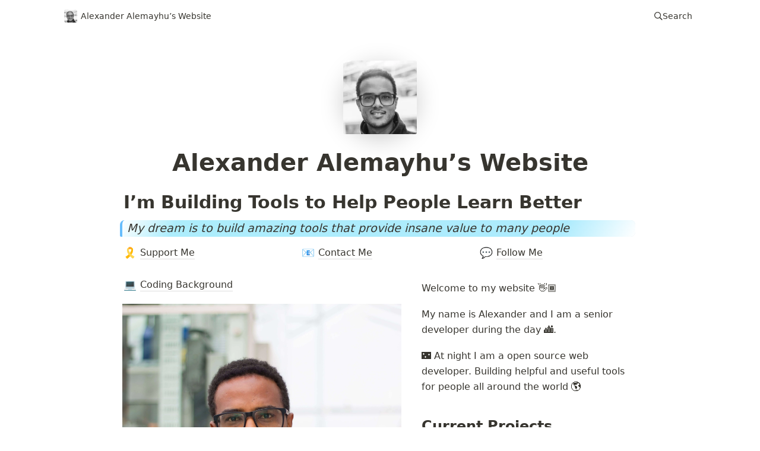

--- FILE ---
content_type: text/html; charset=utf-8
request_url: https://alemayhu.com/
body_size: 12295
content:
<!DOCTYPE html><html lang="en"><head><meta charSet="utf-8"/><meta http-equiv="Content-Type" content="text/html; charset=utf-8"/><meta name="viewport" content="width=device-width, initial-scale=1, shrink-to-fit=no"/><meta name="theme-color" media="(prefers-color-scheme: light)" content="#fefffe"/><meta name="theme-color" media="(prefers-color-scheme: dark)" content="#2d3439"/><meta name="robots" content="index,follow"/><meta property="og:type" content="website"/><meta property="og:site_name" content="Alexander Alemayhu&#x27;s Website"/><meta property="twitter:domain" content="alemayhu.com"/><meta name="description" content="I am making free tools to help you make flashcards better, faster and easier with Anki. My dream is to build amazing things that provide value to many people."/><meta property="og:description" content="I am making free tools to help you make flashcards better, faster and easier with Anki. My dream is to build amazing things that provide value to many people."/><meta name="twitter:description" content="I am making free tools to help you make flashcards better, faster and easier with Anki. My dream is to build amazing things that provide value to many people."/><meta name="twitter:card" content="summary_large_image"/><meta name="twitter:image" content="https://alemayhu.com/api/social-image?id=c1a271ecb824418593303505e18b5099"/><meta property="og:image" content="https://alemayhu.com/api/social-image?id=c1a271ecb824418593303505e18b5099"/><link rel="canonical" href="https://alemayhu.com"/><meta property="og:url" content="https://alemayhu.com"/><meta property="twitter:url" content="https://alemayhu.com"/><link rel="alternate" type="application/rss+xml" href="https://alemayhu.com/feed" title="Alexander Alemayhu&#x27;s Website"/><meta property="og:title" content="Alexander Alemayhu’s Website"/><meta name="twitter:title" content="Alexander Alemayhu’s Website"/><title>Alexander Alemayhu’s Website</title><meta name="next-head-count" content="22"/><link rel="shortcut icon" href="/favicon.ico"/><link rel="icon" type="image/png" sizes="32x32" href="favicon.png"/><link rel="manifest" href="/manifest.json"/><link rel="preload" href="/_next/static/css/bf326e5d0e61055f.css" as="style"/><link rel="stylesheet" href="/_next/static/css/bf326e5d0e61055f.css" data-n-g=""/><link rel="preload" href="/_next/static/css/fbc289dea8b31870.css" as="style"/><link rel="stylesheet" href="/_next/static/css/fbc289dea8b31870.css" data-n-p=""/><noscript data-n-css=""></noscript><script defer="" nomodule="" src="/_next/static/chunks/polyfills-c67a75d1b6f99dc8.js"></script><script src="/_next/static/chunks/webpack-2f92f5e67b79162e.js" defer=""></script><script src="/_next/static/chunks/framework-d51ece3d757c7ed2.js" defer=""></script><script src="/_next/static/chunks/main-920a8a7ac4c4e135.js" defer=""></script><script src="/_next/static/chunks/pages/_app-2ff2007de4eccdad.js" defer=""></script><script src="/_next/static/chunks/4878-953ba43f08d3afcf.js" defer=""></script><script src="/_next/static/chunks/5853-614bdcc15a2e6229.js" defer=""></script><script src="/_next/static/chunks/pages/index-ae67d6bc6f773bff.js" defer=""></script><script src="/_next/static/CiYcReof7xtPNI2g3xXUL/_buildManifest.js" defer=""></script><script src="/_next/static/CiYcReof7xtPNI2g3xXUL/_ssgManifest.js" defer=""></script></head><body><script>
/** Inlined version of noflash.js from use-dark-mode */
;(function () {
  var storageKey = 'darkMode'
  var classNameDark = 'dark-mode'
  var classNameLight = 'light-mode'
  function setClassOnDocumentBody(darkMode) {
    document.body.classList.add(darkMode ? classNameDark : classNameLight)
    document.body.classList.remove(darkMode ? classNameLight : classNameDark)
  }
  var preferDarkQuery = '(prefers-color-scheme: dark)'
  var mql = window.matchMedia(preferDarkQuery)
  var supportsColorSchemeQuery = mql.media === preferDarkQuery
  var localStorageTheme = null
  try {
    localStorageTheme = localStorage.getItem(storageKey)
  } catch (err) {}
  var localStorageExists = localStorageTheme !== null
  if (localStorageExists) {
    localStorageTheme = JSON.parse(localStorageTheme)
  }
  // Determine the source of truth
  if (localStorageExists) {
    // source of truth from localStorage
    setClassOnDocumentBody(localStorageTheme)
  } else if (supportsColorSchemeQuery) {
    // source of truth from system
    setClassOnDocumentBody(mql.matches)
    localStorage.setItem(storageKey, mql.matches)
  } else {
    // source of truth from document.body
    var isDarkMode = document.body.classList.contains(classNameDark)
    localStorage.setItem(storageKey, JSON.stringify(isDarkMode))
  }
})();
</script><div id="__next"><div class="notion notion-app light-mode notion-block-c1a271ecb824418593303505e18b5099"><div class="notion-viewport"></div><div class="notion-frame"><header class="notion-header"><div class="notion-nav-header"><div class="breadcrumbs"><div class="breadcrumb active"><div class="notion-page-icon-inline notion-page-icon-image"><img class="icon notion-page-icon" src="https://www.notion.so/image/https%3A%2F%2Fs3-us-west-2.amazonaws.com%2Fsecure.notion-static.com%2Fd6df1fa5-07f0-47b5-bfb7-69f5c1e16b8d%2FUntitled-1.png?table=block&amp;id=c1a271ec-b824-4185-9330-3505e18b5099&amp;cache=v2" alt="Alexander Alemayhu’s Website" loading="lazy" decoding="async"/></div><span class="title">Alexander Alemayhu’s Website</span></div></div><div role="button" class="breadcrumb button notion-search-button"><svg class="notion-icon searchIcon" viewBox="0 0 17 17"><path d="M6.78027 13.6729C8.24805 13.6729 9.60156 13.1982 10.709 12.4072L14.875 16.5732C15.0684 16.7666 15.3232 16.8633 15.5957 16.8633C16.167 16.8633 16.5713 16.4238 16.5713 15.8613C16.5713 15.5977 16.4834 15.3516 16.29 15.1582L12.1504 11.0098C13.0205 9.86719 13.5391 8.45215 13.5391 6.91406C13.5391 3.19629 10.498 0.155273 6.78027 0.155273C3.0625 0.155273 0.0214844 3.19629 0.0214844 6.91406C0.0214844 10.6318 3.0625 13.6729 6.78027 13.6729ZM6.78027 12.2139C3.87988 12.2139 1.48047 9.81445 1.48047 6.91406C1.48047 4.01367 3.87988 1.61426 6.78027 1.61426C9.68066 1.61426 12.0801 4.01367 12.0801 6.91406C12.0801 9.81445 9.68066 12.2139 6.78027 12.2139Z"></path></svg><span class="title">Search</span></div></div></header><div class="notion-page-scroller"><main class="notion-page notion-page-no-cover notion-page-has-icon notion-page-has-image-icon notion-full-page index-page"><div class="notion-page-icon-hero notion-page-icon-image"><img class="notion-page-icon" src="https://www.notion.so/image/https%3A%2F%2Fs3-us-west-2.amazonaws.com%2Fsecure.notion-static.com%2Fd6df1fa5-07f0-47b5-bfb7-69f5c1e16b8d%2FUntitled-1.png?table=block&amp;id=c1a271ec-b824-4185-9330-3505e18b5099&amp;cache=v2" alt="Alexander Alemayhu’s Website" loading="lazy" decoding="async"/></div><h1 class="notion-title">Alexander Alemayhu’s Website</h1><div class="notion-page-content notion-page-content-has-aside"><article class="notion-page-content-inner"><h2 class="notion-h notion-h1 notion-h-indent-0 notion-block-d9ce595c9fb441e5b19395ead95266c2" data-id="d9ce595c9fb441e5b19395ead95266c2"><span><div id="d9ce595c9fb441e5b19395ead95266c2" class="notion-header-anchor"></div><a class="notion-hash-link" href="#d9ce595c9fb441e5b19395ead95266c2" title="I’m Building Tools to Help People Learn Better"><svg viewBox="0 0 16 16" width="16" height="16"><path fill-rule="evenodd" d="M7.775 3.275a.75.75 0 001.06 1.06l1.25-1.25a2 2 0 112.83 2.83l-2.5 2.5a2 2 0 01-2.83 0 .75.75 0 00-1.06 1.06 3.5 3.5 0 004.95 0l2.5-2.5a3.5 3.5 0 00-4.95-4.95l-1.25 1.25zm-4.69 9.64a2 2 0 010-2.83l2.5-2.5a2 2 0 012.83 0 .75.75 0 001.06-1.06 3.5 3.5 0 00-4.95 0l-2.5 2.5a3.5 3.5 0 004.95 4.95l1.25-1.25a.75.75 0 00-1.06-1.06l-1.25 1.25a2 2 0 01-2.83 0z"></path></svg></a><span class="notion-h-title">I’m Building Tools to Help People Learn Better</span></span></h2><blockquote class="notion-quote notion-blue_background notion-block-4c1109cc9cff4407af0e4e5f53e196e7"><div>My dream is to build amazing tools that provide insane value to many people</div></blockquote><div class="notion-row notion-block-f61a591a38df462bb4197de4eda863ee"><div class="notion-column notion-block-923b6b10e8f6492fa78dd6e7484ff6f6" style="width:calc((100% - (2 * min(32px, 4vw))) * 0.33333333333333337)"><a class="notion-page-link notion-block-00b51ee14ff14922bd4d9023d760716d" href="/support-me"><span class="notion-page-title"><div class="notion-page-icon-inline notion-page-icon-span"><span class="notion-page-title-icon notion-page-icon" role="img" aria-label="🎗️">🎗️</span></div><span class="notion-page-title-text">Support Me</span></span></a></div><div class="notion-spacer"></div><div class="notion-column notion-block-5518effd3fe84e838a0b392ac705e4ed" style="width:calc((100% - (2 * min(32px, 4vw))) * 0.33333333333333337)"><a class="notion-page-link notion-block-ea578a1502e045a79059f77d16c0f3bb" href="/contact-me"><span class="notion-page-title"><div class="notion-page-icon-inline notion-page-icon-span"><span class="notion-page-title-icon notion-page-icon" role="img" aria-label="📧">📧</span></div><span class="notion-page-title-text">Contact Me</span></span></a></div><div class="notion-spacer"></div><div class="notion-column notion-block-eb88242fed3640fd8eba7315124cd6b6" style="width:calc((100% - (2 * min(32px, 4vw))) * 0.3333333333333333)"><a class="notion-page-link notion-block-f2dbcd384ec648e2a6abb6fbaa358d59" href="/follow-me"><span class="notion-page-title"><div class="notion-page-icon-inline notion-page-icon-span"><span class="notion-page-title-icon notion-page-icon" role="img" aria-label="💬">💬</span></div><span class="notion-page-title-text">Follow Me</span></span></a></div><div class="notion-spacer"></div></div><div class="notion-row notion-block-df8687906dda40409e3d4f8dc41b40af"><div class="notion-column notion-block-5ad82301577248adbef793510407226f" style="width:calc((100% - (1 * min(32px, 4vw))) * 0.5625)"><a class="notion-page-link notion-block-8923fd0a10cc43fd865d9a26379450b2" href="/coding-background"><span class="notion-page-title"><div class="notion-page-icon-inline notion-page-icon-span"><span class="notion-page-title-icon notion-page-icon" role="img" aria-label="💻">💻</span></div><span class="notion-page-title-text">Coding Background</span></span></a><figure class="notion-asset-wrapper notion-asset-wrapper-image notion-block-4f41029a571b4793a952aad0ea2eac4f"><div style="position:relative;display:flex;justify-content:center;align-self:center;width:100%;max-width:100%;flex-direction:column;height:100%"><img style="object-fit:cover" src="https://www.notion.so/image/https%3A%2F%2Fs3-us-west-2.amazonaws.com%2Fsecure.notion-static.com%2Fff1c5222-840c-426f-8ed2-80f8ac88159b%2Faws4_requestX-Amz-Date20220124T184039ZX-Amz-Expires86400X-Amz-Signature6258aaa860d6e833aadce7e5f58c7c9f606221044193973c2281615bfbbd822fX-Amz-SignedHeadershostx-idGetObject.jpeg?table=block&amp;id=4f41029a-571b-4793-a952-aad0ea2eac4f&amp;cache=v2" alt="notion image" loading="lazy" decoding="async"/></div></figure></div><div class="notion-spacer"></div><div class="notion-column notion-block-00287a0efec94257aa688876ef27f742" style="width:calc((100% - (1 * min(32px, 4vw))) * 0.4375)"><div class="notion-text notion-block-046994e1f4c748acb5782fef28d40b1a">Welcome to my website 👋🏾</div><div class="notion-text notion-block-911b2aa55dbf46b4a8f9ec03cf90bb9d">My name is Alexander and I am a senior developer during the day 🏙. </div><div class="notion-text notion-block-5891f3cde12a43daa2e52b6e53d30ce2">🌃 At night I am a open source web developer. Building helpful and useful tools for people all around the world 🌎</div><h3 class="notion-h notion-h2 notion-block-5ca97a9626ab4e15af9408a734e47b75" data-id="5ca97a9626ab4e15af9408a734e47b75"><span><div id="5ca97a9626ab4e15af9408a734e47b75" class="notion-header-anchor"></div><a class="notion-hash-link" href="#5ca97a9626ab4e15af9408a734e47b75" title="Current Projects"><svg viewBox="0 0 16 16" width="16" height="16"><path fill-rule="evenodd" d="M7.775 3.275a.75.75 0 001.06 1.06l1.25-1.25a2 2 0 112.83 2.83l-2.5 2.5a2 2 0 01-2.83 0 .75.75 0 00-1.06 1.06 3.5 3.5 0 004.95 0l2.5-2.5a3.5 3.5 0 00-4.95-4.95l-1.25 1.25zm-4.69 9.64a2 2 0 010-2.83l2.5-2.5a2 2 0 012.83 0 .75.75 0 001.06-1.06 3.5 3.5 0 00-4.95 0l-2.5 2.5a3.5 3.5 0 004.95 4.95l1.25-1.25a.75.75 0 00-1.06-1.06l-1.25 1.25a2 2 0 01-2.83 0z"></path></svg></a><span class="notion-h-title">Current Projects</span></span></h3><div class="notion-text notion-block-373b9f962e834e8983fee7683f608cbe">I am currently building 2anki.net, researching a new web-browser SliceR and improving my personal health 😃</div><details class="notion-toggle notion-block-3c1e712197414b3ea0316dcf8d35df81"><summary>❤️  Personal Health</summary><div><div class="notion-text notion-block-95a4ddde04ab4c3ba2c705245262239a">My coach is training me to run a 10K in under 40 minutes. So dreaming about doing a sub40 10k before Christmas hopefully 😅 </div></div></details><details class="notion-toggle notion-block-5a255e0dcb684641ae184ca234660605"><summary>💫  2anki.net</summary><div><div class="notion-text notion-block-0d95333c7aaf4427a43d2420d1c36f1c">I spend a lot of time helping out students to create flashcards better and easier with Anki. It&#x27;s important for me that these tools are affordable to students, so I make them 100% free. No cost to users for anyone anywhere in the world! My most popular project used by medicine students worldwide is 2anki.net</div><div class="notion-row"><a target="_blank" rel="noopener noreferrer" class="notion-bookmark notion-block-55d2dc00819c4eb3b45260b8403d942a" href="https://2anki.net/"><div><div class="notion-bookmark-title">2anki.net</div><div class="notion-bookmark-description">Free Website for Notion to Anki Conversion. 2anki.net is a free website for converting Notion toggle lists to Anki flashcards. It&#x27;s simple, fast and easy to use. Create better Anki flashcards today!</div><div class="notion-bookmark-link"><div class="notion-bookmark-link-icon"><img src="https://www.notion.so/image/https%3A%2F%2F2anki.net%2Ffavicon.ico?table=block&amp;id=55d2dc00-819c-4eb3-b452-60b8403d942a&amp;cache=v2" alt="2anki.net" loading="lazy" decoding="async"/></div><div class="notion-bookmark-link-text">https://2anki.net/</div></div></div><div class="notion-bookmark-image"><img style="object-fit:cover" src="https://www.notion.so/image/https%3A%2F%2F2anki.net%2Fnotion2anki.png?table=block&amp;id=55d2dc00-819c-4eb3-b452-60b8403d942a&amp;cache=v2" alt="2anki.net" loading="lazy" decoding="async"/></div></a></div></div></details><details class="notion-toggle notion-block-2e636e38cbd7433482b487cbc4f774d8"><summary>🍕 SliceR</summary><div><div class="notion-text notion-block-5d629e9e2ed44e50a986e4735c79c786">SliceR is a new web-browser I want to build with first class support for <a target="_blank" rel="noopener noreferrer" class="notion-link" href="https://super-memory.com/help/il.htm">DOM splitting</a>. It&#x27;s a project to provide people with a simpler user interface for incremental reading. </div><div class="notion-callout notion-yellow_background_co notion-block-66f3ac51b7ec41639843d15ae064bf0d"><div class="notion-page-icon-inline notion-page-icon-span"><span class="notion-page-icon" role="img" aria-label="💡">💡</span></div><div class="notion-callout-text">This project is in the research stage</div></div><div class="notion-row"><a target="_blank" rel="noopener noreferrer" class="notion-bookmark notion-block-35c15942568c4403ba9cbb299b212b80" href="https://github.com/alemayhu/slicer"><div><div class="notion-bookmark-title">GitHub - alemayhu/slicer: Stop hoping and start learning incrementally 🍕</div><div class="notion-bookmark-description">SliceR is a specialized browser with first class support for incremental learning. ⚠️ Please note this project is under development, use at your own risk! There is a wealth of information out there that your are never going to consume or gain knowledge from. All those files, videos, bookmarks, screenshots will be forgotten.</div><div class="notion-bookmark-link"><div class="notion-bookmark-link-icon"><img src="https://www.notion.so/image/https%3A%2F%2Fgithub.com%2Ffavicon.ico?table=block&amp;id=35c15942-568c-4403-ba9c-bb299b212b80&amp;cache=v2" alt="GitHub - alemayhu/slicer: Stop hoping and start learning incrementally 🍕" loading="lazy" decoding="async"/></div><div class="notion-bookmark-link-text">https://github.com/alemayhu/slicer</div></div></div><div class="notion-bookmark-image"><img style="object-fit:cover" src="https://www.notion.so/image/https%3A%2F%2Fopengraph.githubassets.com%2F3ca501b54678f546961bcea7aabde8e50d93de38c0923b629d7a4c201a552c48%2Falemayhu%2Fslicer?table=block&amp;id=35c15942-568c-4403-ba9c-bb299b212b80&amp;cache=v2" alt="GitHub - alemayhu/slicer: Stop hoping and start learning incrementally 🍕" loading="lazy" decoding="async"/></div></a></div></div></details><div class="notion-blank notion-block-51fb26207b49496b8b0c3446d3023478"> </div></div><div class="notion-spacer"></div></div><div class="notion-blank notion-block-bbb213e0c1d542e68b5a5bf0b4e81d0c"> </div></article><aside class="notion-aside"><div class="PageSocial_pageSocial__2q72j"><a class="PageSocial_action__l2jzO PageSocial_github___g2RK" href="https://github.com/aalemayhu" title="GitHub @aalemayhu" target="_blank" rel="noopener noreferrer"><div class="PageSocial_actionBg__VdO2Y"><div class="PageSocial_actionBgPane__iaA3V"></div></div><div class="PageSocial_actionBg__VdO2Y"><svg xmlns="http://www.w3.org/2000/svg" viewBox="0 0 24 24"><path d="M9 19c-5 1.5-5-2.5-7-3m14 6v-3.87a3.37 3.37 0 0 0-.94-2.61c3.14-.35 6.44-1.54 6.44-7A5.44 5.44 0 0 0 20 4.77 5.07 5.07 0 0 0 19.91 1S18.73.65 16 2.48a13.38 13.38 0 0 0-7 0C6.27.65 5.09 1 5.09 1A5.07 5.07 0 0 0 5 4.77a5.44 5.44 0 0 0-1.5 3.78c0 5.42 3.3 6.61 6.44 7A3.37 3.37 0 0 0 9 18.13V22"></path></svg></div></a><a class="PageSocial_action__l2jzO PageSocial_linkedin__24DsJ" href="https://www.linkedin.com/in/alexander-alemayhu-07a995120" title="LinkedIn Alexander Alemayhu" target="_blank" rel="noopener noreferrer"><div class="PageSocial_actionBg__VdO2Y"><div class="PageSocial_actionBgPane__iaA3V"></div></div><div class="PageSocial_actionBg__VdO2Y"><svg xmlns="http://www.w3.org/2000/svg" viewBox="0 0 24 24"><path d="M6.5 21.5h-5v-13h5v13zM4 6.5C2.5 6.5 1.5 5.3 1.5 4s1-2.4 2.5-2.4c1.6 0 2.5 1 2.6 2.5 0 1.4-1 2.5-2.6 2.5zm11.5 6c-1 0-2 1-2 2v7h-5v-13h5V10s1.6-1.5 4-1.5c3 0 5 2.2 5 6.3v6.7h-5v-7c0-1-1-2-2-2z"></path></svg></div></a><a class="PageSocial_action__l2jzO PageSocial_youtube__19ARa" href="https://www.youtube.com/channel/alexanderalemayhu" title="YouTube channel/alexanderalemayhu" target="_blank" rel="noopener noreferrer"><div class="PageSocial_actionBg__VdO2Y"><div class="PageSocial_actionBgPane__iaA3V"></div></div><div class="PageSocial_actionBg__VdO2Y"><svg xmlns="http://www.w3.org/2000/svg" viewBox="0 0 24 24"><path d="M10,15L15.19,12L10,9V15M21.56,7.17C21.69,7.64 21.78,8.27 21.84,9.07C21.91,9.87 21.94,10.56 21.94,11.16L22,12C22,14.19 21.84,15.8 21.56,16.83C21.31,17.73 20.73,18.31 19.83,18.56C19.36,18.69 18.5,18.78 17.18,18.84C15.88,18.91 14.69,18.94 13.59,18.94L12,19C7.81,19 5.2,18.84 4.17,18.56C3.27,18.31 2.69,17.73 2.44,16.83C2.31,16.36 2.22,15.73 2.16,14.93C2.09,14.13 2.06,13.44 2.06,12.84L2,12C2,9.81 2.16,8.2 2.44,7.17C2.69,6.27 3.27,5.69 4.17,5.44C4.64,5.31 5.5,5.22 6.82,5.16C8.12,5.09 9.31,5.06 10.41,5.06L12,5C16.19,5 18.8,5.16 19.83,5.44C20.73,5.69 21.31,6.27 21.56,7.17Z"></path></svg></div></a></div></aside></div></main><footer class="styles_footer__RBpyk"><div class="styles_copyright__nhL_k">Copyright 2022 <!-- -->Alexander Alemayhu</div><div class="styles_settings__GyEhi"></div><div class="styles_social__ptL3p"><a class="styles_mastodon__pmhlP" href="https://fosstodon.org/@aalemayhu" title="Mastodon @aalemayhu@fosstodon.org" rel="me"><svg stroke="currentColor" fill="currentColor" stroke-width="0" viewBox="0 0 448 512" height="1em" width="1em" xmlns="http://www.w3.org/2000/svg"><path d="M433 179.11c0-97.2-63.71-125.7-63.71-125.7-62.52-28.7-228.56-28.4-290.48 0 0 0-63.72 28.5-63.72 125.7 0 115.7-6.6 259.4 105.63 289.1 40.51 10.7 75.32 13 103.33 11.4 50.81-2.8 79.32-18.1 79.32-18.1l-1.7-36.9s-36.31 11.4-77.12 10.1c-40.41-1.4-83-4.4-89.63-54a102.54 102.54 0 0 1-.9-13.9c85.63 20.9 158.65 9.1 178.75 6.7 56.12-6.7 105-41.3 111.23-72.9 9.8-49.8 9-121.5 9-121.5zm-75.12 125.2h-46.63v-114.2c0-49.7-64-51.6-64 6.9v62.5h-46.33V197c0-58.5-64-56.6-64-6.9v114.2H90.19c0-122.1-5.2-147.9 18.41-175 25.9-28.9 79.82-30.8 103.83 6.1l11.6 19.5 11.6-19.5c24.11-37.1 78.12-34.8 103.83-6.1 23.71 27.3 18.4 53 18.4 175z"></path></svg></a><a class="styles_github__0JN7a" href="https://github.com/aalemayhu" title="GitHub @aalemayhu" target="_blank" rel="noopener noreferrer"><svg stroke="currentColor" fill="currentColor" stroke-width="0" viewBox="0 0 496 512" height="1em" width="1em" xmlns="http://www.w3.org/2000/svg"><path d="M165.9 397.4c0 2-2.3 3.6-5.2 3.6-3.3.3-5.6-1.3-5.6-3.6 0-2 2.3-3.6 5.2-3.6 3-.3 5.6 1.3 5.6 3.6zm-31.1-4.5c-.7 2 1.3 4.3 4.3 4.9 2.6 1 5.6 0 6.2-2s-1.3-4.3-4.3-5.2c-2.6-.7-5.5.3-6.2 2.3zm44.2-1.7c-2.9.7-4.9 2.6-4.6 4.9.3 2 2.9 3.3 5.9 2.6 2.9-.7 4.9-2.6 4.6-4.6-.3-1.9-3-3.2-5.9-2.9zM244.8 8C106.1 8 0 113.3 0 252c0 110.9 69.8 205.8 169.5 239.2 12.8 2.3 17.3-5.6 17.3-12.1 0-6.2-.3-40.4-.3-61.4 0 0-70 15-84.7-29.8 0 0-11.4-29.1-27.8-36.6 0 0-22.9-15.7 1.6-15.4 0 0 24.9 2 38.6 25.8 21.9 38.6 58.6 27.5 72.9 20.9 2.3-16 8.8-27.1 16-33.7-55.9-6.2-112.3-14.3-112.3-110.5 0-27.5 7.6-41.3 23.6-58.9-2.6-6.5-11.1-33.3 2.6-67.9 20.9-6.5 69 27 69 27 20-5.6 41.5-8.5 62.8-8.5s42.8 2.9 62.8 8.5c0 0 48.1-33.6 69-27 13.7 34.7 5.2 61.4 2.6 67.9 16 17.7 25.8 31.5 25.8 58.9 0 96.5-58.9 104.2-114.8 110.5 9.2 7.9 17 22.9 17 46.4 0 33.7-.3 75.4-.3 83.6 0 6.5 4.6 14.4 17.3 12.1C428.2 457.8 496 362.9 496 252 496 113.3 383.5 8 244.8 8zM97.2 352.9c-1.3 1-1 3.3.7 5.2 1.6 1.6 3.9 2.3 5.2 1 1.3-1 1-3.3-.7-5.2-1.6-1.6-3.9-2.3-5.2-1zm-10.8-8.1c-.7 1.3.3 2.9 2.3 3.9 1.6 1 3.6.7 4.3-.7.7-1.3-.3-2.9-2.3-3.9-2-.6-3.6-.3-4.3.7zm32.4 35.6c-1.6 1.3-1 4.3 1.3 6.2 2.3 2.3 5.2 2.6 6.5 1 1.3-1.3.7-4.3-1.3-6.2-2.2-2.3-5.2-2.6-6.5-1zm-11.4-14.7c-1.6 1-1.6 3.6 0 5.9 1.6 2.3 4.3 3.3 5.6 2.3 1.6-1.3 1.6-3.9 0-6.2-1.4-2.3-4-3.3-5.6-2z"></path></svg></a><a class="styles_linkedin__bgwDi" href="https://www.linkedin.com/in/alexander-alemayhu-07a995120" title="LinkedIn Alexander Alemayhu" target="_blank" rel="noopener noreferrer"><svg stroke="currentColor" fill="currentColor" stroke-width="0" viewBox="0 0 448 512" height="1em" width="1em" xmlns="http://www.w3.org/2000/svg"><path d="M416 32H31.9C14.3 32 0 46.5 0 64.3v383.4C0 465.5 14.3 480 31.9 480H416c17.6 0 32-14.5 32-32.3V64.3c0-17.8-14.4-32.3-32-32.3zM135.4 416H69V202.2h66.5V416zm-33.2-243c-21.3 0-38.5-17.3-38.5-38.5S80.9 96 102.2 96c21.2 0 38.5 17.3 38.5 38.5 0 21.3-17.2 38.5-38.5 38.5zm282.1 243h-66.4V312c0-24.8-.5-56.7-34.5-56.7-34.6 0-39.9 27-39.9 54.9V416h-66.4V202.2h63.7v29.2h.9c8.9-16.8 30.6-34.5 62.9-34.5 67.2 0 79.7 44.3 79.7 101.9V416z"></path></svg></a><a class="styles_youtube__GvD2_" href="https://www.youtube.com/channel/alexanderalemayhu" title="YouTube Alexander Alemayhu" target="_blank" rel="noopener noreferrer"><svg stroke="currentColor" fill="currentColor" stroke-width="0" viewBox="0 0 576 512" height="1em" width="1em" xmlns="http://www.w3.org/2000/svg"><path d="M549.655 124.083c-6.281-23.65-24.787-42.276-48.284-48.597C458.781 64 288 64 288 64S117.22 64 74.629 75.486c-23.497 6.322-42.003 24.947-48.284 48.597-11.412 42.867-11.412 132.305-11.412 132.305s0 89.438 11.412 132.305c6.281 23.65 24.787 41.5 48.284 47.821C117.22 448 288 448 288 448s170.78 0 213.371-11.486c23.497-6.321 42.003-24.171 48.284-47.821 11.412-42.867 11.412-132.305 11.412-132.305s0-89.438-11.412-132.305zm-317.51 213.508V175.185l142.739 81.205-142.739 81.201z"></path></svg></a></div></footer></div></div></div></div><script id="__NEXT_DATA__" type="application/json">{"props":{"pageProps":{"site":{"domain":"alemayhu.com","name":"Alexander Alemayhu's Website","rootNotionPageId":"c1a271ecb824418593303505e18b5099","rootNotionSpaceId":null,"description":"I am making free tools to help you make flashcards better, faster and easier with Anki. My dream is to build amazing things that provide value to many people."},"recordMap":{"block":{"c1a271ec-b824-4185-9330-3505e18b5099":{"value":{"id":"c1a271ec-b824-4185-9330-3505e18b5099","version":714,"type":"page","properties":{"title":[["Alexander Alemayhu’s Website"]]},"content":["d9ce595c-9fb4-41e5-b193-95ead95266c2","4c1109cc-9cff-4407-af0e-4e5f53e196e7","f61a591a-38df-462b-b419-7de4eda863ee","df868790-6dda-4040-9e3d-4f8dc41b40af","bbb213e0-c1d5-42e6-8b5a-5bf0b4e81d0c"],"format":{"site_id":"1b5fcb46-671e-8124-ba59-00793ef2473b","page_icon":"https://s3-us-west-2.amazonaws.com/secure.notion-static.com/d6df1fa5-07f0-47b5-bfb7-69f5c1e16b8d/Untitled-1.png"},"permissions":[{"role":"editor","type":"user_permission","user_id":"1590db54-99fe-467c-a656-be319fe6ca8b"},{"role":"reader","type":"public_permission","is_site":true,"added_timestamp":0,"allow_duplicate":false,"allow_search_engine_indexing":true},{"role":{"read_content":true,"insert_content":true,"update_content":true},"type":"bot_permission","bot_id":"98708e01-bab9-4eba-be10-1b20849e63ff","parent_id":"cb4fcb46-671e-46f2-8565-7d95bf2bea25","parent_table":"space"},{"role":{"read_content":true,"insert_content":true,"update_content":true},"type":"bot_permission","bot_id":"0318954f-91d5-4b0b-854b-444898b681d9","parent_id":"1590db54-99fe-467c-a656-be319fe6ca8b","parent_table":"notion_user"}],"created_time":1614248640000,"last_edited_time":1752762672404,"parent_id":"cb4fcb46-671e-46f2-8565-7d95bf2bea25","parent_table":"space","alive":true,"file_ids":["efed4aaa-a7f9-47f1-b45c-a76854cd3b09","09c99803-0760-4bbd-adee-22714ff2bd48","0078865d-9a6d-4c50-b918-0ac5e2bbfaf5","47674dd5-1bd7-467b-b0b4-925b6657f0a1","d6df1fa5-07f0-47b5-bfb7-69f5c1e16b8d"],"space_id":"cb4fcb46-671e-46f2-8565-7d95bf2bea25","crdt_format_version":1,"crdt_data":{"title":{"r":"X-RWA6Bhk-PyN_D8CmhbBw,\"start\",\"end\"","n":{"X-RWA6Bhk-PyN_D8CmhbBw,\"start\",\"end\"":{"s":{"x":"X-RWA6Bhk-PyN_D8CmhbBw","i":[{"t":"s"},{"t":"t","i":["uoLvoMTRRsUD",1],"o":"start","l":28,"c":"Alexander Alemayhu’s Website"},{"t":"e"}],"l":""}}}}}},"role":"reader"},"d9ce595c-9fb4-41e5-b193-95ead95266c2":{"value":{"id":"d9ce595c-9fb4-41e5-b193-95ead95266c2","version":38,"type":"header","properties":{"title":[["I’m Building Tools to Help People Learn Better"]]},"created_time":1650791700000,"last_edited_time":1653554400000,"parent_id":"c1a271ec-b824-4185-9330-3505e18b5099","parent_table":"block","alive":true,"space_id":"cb4fcb46-671e-46f2-8565-7d95bf2bea25"},"role":"reader"},"4c1109cc-9cff-4407-af0e-4e5f53e196e7":{"value":{"id":"4c1109cc-9cff-4407-af0e-4e5f53e196e7","version":42,"type":"quote","properties":{"title":[["My dream is to build amazing tools that provide insane value to many people"]]},"format":{"page_icon":"💡","block_color":"blue_background"},"created_time":1614249116765,"last_edited_time":1635225960000,"parent_id":"c1a271ec-b824-4185-9330-3505e18b5099","parent_table":"block","alive":true,"space_id":"cb4fcb46-671e-46f2-8565-7d95bf2bea25"},"role":"reader"},"f61a591a-38df-462b-b419-7de4eda863ee":{"value":{"id":"f61a591a-38df-462b-b419-7de4eda863ee","version":11,"type":"column_list","content":["923b6b10-e8f6-492f-a78d-d6e7484ff6f6","5518effd-3fe8-4e83-8a0b-392ac705e4ed","eb88242f-ed36-40fd-8eba-7315124cd6b6"],"created_time":1635225960000,"last_edited_time":1635225960000,"parent_id":"c1a271ec-b824-4185-9330-3505e18b5099","parent_table":"block","alive":true,"space_id":"cb4fcb46-671e-46f2-8565-7d95bf2bea25"},"role":"reader"},"df868790-6dda-4040-9e3d-4f8dc41b40af":{"value":{"id":"df868790-6dda-4040-9e3d-4f8dc41b40af","version":12,"type":"column_list","content":["5ad82301-5772-48ad-bef7-93510407226f","00287a0e-fec9-4257-aa68-8876ef27f742"],"format":{"block_width":720,"block_full_width":false,"block_page_width":true},"created_time":1635225960000,"last_edited_time":1736081578131,"parent_id":"c1a271ec-b824-4185-9330-3505e18b5099","parent_table":"block","alive":true,"space_id":"cb4fcb46-671e-46f2-8565-7d95bf2bea25"},"role":"reader"},"bbb213e0-c1d5-42e6-8b5a-5bf0b4e81d0c":{"value":{"id":"bbb213e0-c1d5-42e6-8b5a-5bf0b4e81d0c","version":3,"type":"text","created_time":1643056500000,"last_edited_time":1643056500000,"parent_id":"c1a271ec-b824-4185-9330-3505e18b5099","parent_table":"block","alive":true,"space_id":"cb4fcb46-671e-46f2-8565-7d95bf2bea25"},"role":"reader"},"923b6b10-e8f6-492f-a78d-d6e7484ff6f6":{"value":{"id":"923b6b10-e8f6-492f-a78d-d6e7484ff6f6","version":11,"type":"column","content":["00b51ee1-4ff1-4922-bd4d-9023d760716d"],"format":{"column_ratio":0.33333333333333337},"created_time":1635225960000,"last_edited_time":1635225960000,"parent_id":"f61a591a-38df-462b-b419-7de4eda863ee","parent_table":"block","alive":true,"space_id":"cb4fcb46-671e-46f2-8565-7d95bf2bea25"},"role":"reader"},"5518effd-3fe8-4e83-8a0b-392ac705e4ed":{"value":{"id":"5518effd-3fe8-4e83-8a0b-392ac705e4ed","version":11,"type":"column","content":["ea578a15-02e0-45a7-9059-f77d16c0f3bb"],"format":{"column_ratio":0.33333333333333337},"created_time":1635225960000,"last_edited_time":1635225960000,"parent_id":"f61a591a-38df-462b-b419-7de4eda863ee","parent_table":"block","alive":true,"space_id":"cb4fcb46-671e-46f2-8565-7d95bf2bea25"},"role":"reader"},"eb88242f-ed36-40fd-8eba-7315124cd6b6":{"value":{"id":"eb88242f-ed36-40fd-8eba-7315124cd6b6","version":10,"type":"column","content":["f2dbcd38-4ec6-48e2-a6ab-b6fbaa358d59"],"format":{"column_ratio":0.3333333333333333},"created_time":1635225960000,"last_edited_time":1635225960000,"parent_id":"f61a591a-38df-462b-b419-7de4eda863ee","parent_table":"block","alive":true,"space_id":"cb4fcb46-671e-46f2-8565-7d95bf2bea25"},"role":"reader"},"00b51ee1-4ff1-4922-bd4d-9023d760716d":{"value":{"id":"00b51ee1-4ff1-4922-bd4d-9023d760716d","version":82,"type":"page","properties":{"title":[["Support Me"]]},"content":["6f45a83d-927a-4ca1-8340-74a9f40f170e","14555cf5-49cb-46c0-ab6e-162dc284f269","c0b34a81-adc3-414c-b434-44304d076da4","bb12da45-407c-4262-b80b-f34c9e8a2557","99eda8c4-edbc-4541-a811-9bc429433086","7a6fc746-0703-4d2c-b31b-f918b5f70908","6016f63e-251c-44a9-9217-4a65cb9d75fa","a0196ae7-8a39-4e5f-9de6-017b82f01634","4c6fb173-a7af-466e-8e24-e091a219a960"],"format":{"page_icon":"🎗️","page_cover":"https://images.unsplash.com/photo-1579208570378-8c970854bc23?ixlib=rb-1.2.1\u0026q=85\u0026fm=jpg\u0026crop=entropy\u0026cs=srgb","page_cover_position":0.5},"created_time":1614249120000,"last_edited_time":1655625240000,"parent_id":"923b6b10-e8f6-492f-a78d-d6e7484ff6f6","parent_table":"block","alive":true,"space_id":"cb4fcb46-671e-46f2-8565-7d95bf2bea25","crdt_format_version":1,"crdt_data":{"title":{"r":"tdAGLCQgkyWPuHpxf3Zh2w,\"start\",\"end\"","n":{"tdAGLCQgkyWPuHpxf3Zh2w,\"start\",\"end\"":{"s":{"x":"tdAGLCQgkyWPuHpxf3Zh2w","i":[{"t":"s"},{"t":"t","i":["okJJQRPS61SW",1],"o":"start","l":10,"c":"Support Me"},{"t":"e"}],"l":""},"c":[]}}}}},"role":"reader"},"ea578a15-02e0-45a7-9059-f77d16c0f3bb":{"value":{"id":"ea578a15-02e0-45a7-9059-f77d16c0f3bb","version":106,"type":"page","properties":{"title":[["Contact Me"]]},"content":["e41072fc-f77c-4e03-b6d7-a2bffffd035d","d7bbf2a2-e6a1-400e-b1ee-b03b05ef01b4","d9a32c59-daf5-4a63-a493-7102f6db1494","e9ba9482-4246-4991-abb3-995ae9b13534"],"format":{"page_icon":"📧","page_cover":"https://images.unsplash.com/photo-1525598912003-663126343e1f?ixlib=rb-1.2.1\u0026q=85\u0026fm=jpg\u0026crop=entropy\u0026cs=srgb","page_cover_position":0.6953},"created_time":1614249600000,"last_edited_time":1680373954152,"parent_id":"5518effd-3fe8-4e83-8a0b-392ac705e4ed","parent_table":"block","alive":true,"space_id":"cb4fcb46-671e-46f2-8565-7d95bf2bea25"},"role":"reader"},"f2dbcd38-4ec6-48e2-a6ab-b6fbaa358d59":{"value":{"id":"f2dbcd38-4ec6-48e2-a6ab-b6fbaa358d59","version":108,"type":"page","properties":{"title":[["Follow Me"]]},"content":["3b8d2b74-9861-4ad8-a4fe-8247a52d983e","09d692c3-0586-4b07-bc15-5dc3595f9812","3fc10504-0343-4987-bb66-980e99f907e3","a2b54f15-ccce-4d12-9934-d49f2cb8230a","69959b3e-e08b-45cf-b4b4-8a29e9552a3c","df36e52c-69f6-4ae1-98c5-cc1595f8f7ba","4ad78f7c-58bf-4e33-98fb-fd2111aec63e","65eb8523-0abf-4156-b8dd-37bc174823d4"],"format":{"page_icon":"💬"},"created_time":1635060365524,"last_edited_time":1655625360000,"parent_id":"eb88242f-ed36-40fd-8eba-7315124cd6b6","parent_table":"block","alive":true,"space_id":"cb4fcb46-671e-46f2-8565-7d95bf2bea25","crdt_format_version":1,"crdt_data":{"title":{"r":"7x4rkJd4AiycL7ZJzLPtKg,\"start\",\"end\"","n":{"7x4rkJd4AiycL7ZJzLPtKg,\"start\",\"end\"":{"s":{"x":"7x4rkJd4AiycL7ZJzLPtKg","i":[{"t":"s"},{"t":"t","i":["GtA3RNhV0fI6",1],"o":"start","l":9,"c":"Follow Me"},{"t":"e"}],"l":""},"c":[]}}}}},"role":"reader"},"5ad82301-5772-48ad-bef7-93510407226f":{"value":{"id":"5ad82301-5772-48ad-bef7-93510407226f","version":18,"type":"column","content":["8923fd0a-10cc-43fd-865d-9a26379450b2","4f41029a-571b-4793-a952-aad0ea2eac4f"],"format":{"column_ratio":0.5625},"created_time":1635225960000,"last_edited_time":1736081575940,"parent_id":"df868790-6dda-4040-9e3d-4f8dc41b40af","parent_table":"block","alive":true,"space_id":"cb4fcb46-671e-46f2-8565-7d95bf2bea25"},"role":"reader"},"00287a0e-fec9-4257-aa68-8876ef27f742":{"value":{"id":"00287a0e-fec9-4257-aa68-8876ef27f742","version":68,"type":"column","content":["046994e1-f4c7-48ac-b578-2fef28d40b1a","911b2aa5-5dbf-46b4-a8f9-ec03cf90bb9d","5891f3cd-e12a-43da-a2e5-2b6e53d30ce2","5ca97a96-26ab-4e15-af94-08a734e47b75","373b9f96-2e83-4e89-83fe-e7683f608cbe","3c1e7121-9741-4b3e-a031-6dcf8d35df81","5a255e0d-cb68-4641-ae18-4ca234660605","2e636e38-cbd7-4334-82b4-87cbc4f774d8","51fb2620-7b49-496b-8b0c-3446d3023478"],"format":{"column_ratio":0.4375},"created_time":1635225960000,"last_edited_time":1736081575940,"parent_id":"df868790-6dda-4040-9e3d-4f8dc41b40af","parent_table":"block","alive":true,"space_id":"cb4fcb46-671e-46f2-8565-7d95bf2bea25"},"role":"reader"},"8923fd0a-10cc-43fd-865d-9a26379450b2":{"value":{"id":"8923fd0a-10cc-43fd-865d-9a26379450b2","version":36,"type":"page","properties":{"title":[["Coding Background"]]},"content":["412dbff8-a00f-4e15-ac45-89c0645082e7","c0e61581-7aef-4916-962f-a551dd0f45b9","010f6e52-29bf-4fac-8caf-47508ccb99b7","f7662669-51fd-492c-84d1-e3ab84af6d1e","4a1cdea2-e53f-4bdb-a2a5-49f4a0627a36"],"format":{"page_icon":"💻"},"created_time":1614249000000,"last_edited_time":1655034240000,"parent_id":"5ad82301-5772-48ad-bef7-93510407226f","parent_table":"block","alive":true,"space_id":"cb4fcb46-671e-46f2-8565-7d95bf2bea25","crdt_format_version":1,"crdt_data":{"title":{"r":"duF2_kEEv7MlNSQBsWPG0Q,\"start\",\"end\"","n":{"duF2_kEEv7MlNSQBsWPG0Q,\"start\",\"end\"":{"s":{"x":"duF2_kEEv7MlNSQBsWPG0Q","i":[{"t":"s"},{"t":"t","i":["e-zmLLMLM4eV",1],"o":"start","l":17,"c":"Coding Background"},{"t":"e"}],"l":""},"c":[]}}}}},"role":"reader"},"4f41029a-571b-4793-a952-aad0ea2eac4f":{"value":{"id":"4f41029a-571b-4793-a952-aad0ea2eac4f","version":29,"type":"image","properties":{"size":[["1072.1KB"]],"title":[["aws4_request\u0026X-Amz-Date=20220124T184039Z\u0026X-Amz-Expires=86400\u0026X-Amz-Signature=6258aaa860d6e833aadce7e5f58c7c9f606221044193973c2281615bfbbd822f\u0026X-Amz-SignedHeaders=host\u0026x-id=GetObject.jpeg"]],"source":[["https://s3-us-west-2.amazonaws.com/secure.notion-static.com/ff1c5222-840c-426f-8ed2-80f8ac88159b/aws4_requestX-Amz-Date20220124T184039ZX-Amz-Expires86400X-Amz-Signature6258aaa860d6e833aadce7e5f58c7c9f606221044193973c2281615bfbbd822fX-Amz-SignedHeadershostx-idGetObject.jpeg"]]},"format":{"block_width":3648,"display_source":"https://s3-us-west-2.amazonaws.com/secure.notion-static.com/ff1c5222-840c-426f-8ed2-80f8ac88159b/aws4_requestX-Amz-Date20220124T184039ZX-Amz-Expires86400X-Amz-Signature6258aaa860d6e833aadce7e5f58c7c9f606221044193973c2281615bfbbd822fX-Amz-SignedHeadershostx-idGetObject.jpeg","block_full_width":false,"block_page_width":true,"block_aspect_ratio":1.5,"block_preserve_scale":true},"created_time":1635225960000,"last_edited_time":1643056380000,"parent_id":"5ad82301-5772-48ad-bef7-93510407226f","parent_table":"block","alive":true,"file_ids":["6d489bc6-4211-4487-9d0c-138f2b24bfbf","78f143a8-556b-4e28-8f2f-9a89dacfb4b4","ff1c5222-840c-426f-8ed2-80f8ac88159b"],"space_id":"cb4fcb46-671e-46f2-8565-7d95bf2bea25"},"role":"reader"},"046994e1-f4c7-48ac-b578-2fef28d40b1a":{"value":{"id":"046994e1-f4c7-48ac-b578-2fef28d40b1a","version":44,"type":"text","properties":{"title":[["Welcome to my website 👋🏾"]]},"created_time":1635060883019,"last_edited_time":1650037920000,"parent_id":"00287a0e-fec9-4257-aa68-8876ef27f742","parent_table":"block","alive":true,"space_id":"cb4fcb46-671e-46f2-8565-7d95bf2bea25"},"role":"reader"},"911b2aa5-5dbf-46b4-a8f9-ec03cf90bb9d":{"value":{"id":"911b2aa5-5dbf-46b4-a8f9-ec03cf90bb9d","version":46,"type":"text","properties":{"title":[["My name is Alexander and I am a senior developer during the day 🏙. "]]},"created_time":1635060883019,"last_edited_time":1736081620954,"parent_id":"00287a0e-fec9-4257-aa68-8876ef27f742","parent_table":"block","alive":true,"space_id":"cb4fcb46-671e-46f2-8565-7d95bf2bea25"},"role":"reader"},"5891f3cd-e12a-43da-a2e5-2b6e53d30ce2":{"value":{"id":"5891f3cd-e12a-43da-a2e5-2b6e53d30ce2","version":10,"type":"text","properties":{"title":[["🌃 At night I am a open source web developer. Building helpful and useful tools for people all around the world 🌎"]]},"created_time":1643056440000,"last_edited_time":1643056440000,"parent_id":"00287a0e-fec9-4257-aa68-8876ef27f742","parent_table":"block","alive":true,"space_id":"cb4fcb46-671e-46f2-8565-7d95bf2bea25"},"role":"reader"},"5ca97a96-26ab-4e15-af94-08a734e47b75":{"value":{"id":"5ca97a96-26ab-4e15-af94-08a734e47b75","version":70,"type":"sub_header","properties":{"title":[["Current Projects"]]},"created_time":1614249060000,"last_edited_time":1635226140000,"parent_id":"00287a0e-fec9-4257-aa68-8876ef27f742","parent_table":"block","alive":true,"space_id":"cb4fcb46-671e-46f2-8565-7d95bf2bea25"},"role":"reader"},"373b9f96-2e83-4e89-83fe-e7683f608cbe":{"value":{"id":"373b9f96-2e83-4e89-83fe-e7683f608cbe","version":178,"type":"text","properties":{"title":[["I am currently building 2anki.net, researching a new web-browser SliceR and improving my personal health 😃"]]},"created_time":1635060540000,"last_edited_time":1658728380000,"parent_id":"00287a0e-fec9-4257-aa68-8876ef27f742","parent_table":"block","alive":true,"space_id":"cb4fcb46-671e-46f2-8565-7d95bf2bea25","crdt_format_version":1,"crdt_data":{"title":{"r":"fUPYRXhg4RZWOJwGh8Nu9Q,\"start\",\"end\"","n":{"fUPYRXhg4RZWOJwGh8Nu9Q,\"start\",\"end\"":{"s":{"x":"fUPYRXhg4RZWOJwGh8Nu9Q","i":[{"t":"s"},{"t":"t","i":["XyNQfNm2j32N",1],"o":"start","l":107,"c":"I am currently building 2anki.net, researching a new web-browser SliceR and improving my personal health 😃"},{"t":"e"}],"l":""},"c":[]}}}}},"role":"reader"},"3c1e7121-9741-4b3e-a031-6dcf8d35df81":{"value":{"id":"3c1e7121-9741-4b3e-a031-6dcf8d35df81","version":68,"type":"toggle","properties":{"title":[["❤️  Personal Health"]]},"content":["95a4ddde-04ab-4c3b-a2c7-05245262239a"],"created_time":1635060540000,"last_edited_time":1658728380000,"parent_id":"00287a0e-fec9-4257-aa68-8876ef27f742","parent_table":"block","alive":true,"space_id":"cb4fcb46-671e-46f2-8565-7d95bf2bea25","crdt_format_version":1,"crdt_data":{"title":{"r":"6eczsWb1K364afCwLu8rng,\"start\",\"end\"","n":{"6eczsWb1K364afCwLu8rng,\"start\",\"end\"":{"s":{"x":"6eczsWb1K364afCwLu8rng","i":[{"t":"s"},{"t":"t","i":["CxTrhjGnVD1G",1],"o":"start","l":19,"c":"❤️  Personal Health"},{"t":"e"}],"l":""},"c":[]}}}}},"role":"reader"},"5a255e0d-cb68-4641-ae18-4ca234660605":{"value":{"id":"5a255e0d-cb68-4641-ae18-4ca234660605","version":63,"type":"toggle","properties":{"title":[["💫  2anki.net"]]},"content":["0d95333c-7aaf-4427-a43d-2420d1c36f1c","55d2dc00-819c-4eb3-b452-60b8403d942a"],"created_time":1635060540000,"last_edited_time":1658728380000,"parent_id":"00287a0e-fec9-4257-aa68-8876ef27f742","parent_table":"block","alive":true,"space_id":"cb4fcb46-671e-46f2-8565-7d95bf2bea25","crdt_format_version":1,"crdt_data":{"title":{"r":"mxqIoXrHZcmGK-25PTCaAw,\"start\",\"end\"","n":{"mxqIoXrHZcmGK-25PTCaAw,\"start\",\"end\"":{"s":{"x":"mxqIoXrHZcmGK-25PTCaAw","i":[{"t":"s"},{"t":"t","i":["uJWfQ9sT9yCH",1],"o":"start","l":13,"c":"💫  2anki.net"},{"t":"e"}],"l":""},"c":[]}}}}},"role":"reader"},"2e636e38-cbd7-4334-82b4-87cbc4f774d8":{"value":{"id":"2e636e38-cbd7-4334-82b4-87cbc4f774d8","version":53,"type":"toggle","properties":{"title":[["🍕 SliceR"]]},"content":["5d629e9e-2ed4-4e50-a986-e4735c79c786","66f3ac51-b7ec-4163-9843-d15ae064bf0d","35c15942-568c-4403-ba9c-bb299b212b80"],"created_time":1635060540000,"last_edited_time":1658728380000,"parent_id":"00287a0e-fec9-4257-aa68-8876ef27f742","parent_table":"block","alive":true,"space_id":"cb4fcb46-671e-46f2-8565-7d95bf2bea25","crdt_format_version":1,"crdt_data":{"title":{"r":"9MHDGkrZrQlNRUDG18fsyQ,\"start\",\"end\"","n":{"9MHDGkrZrQlNRUDG18fsyQ,\"start\",\"end\"":{"s":{"x":"9MHDGkrZrQlNRUDG18fsyQ","i":[{"t":"s"},{"t":"t","i":["K99BEqOCJ_Qx",1],"o":"start","l":9,"c":"🍕 SliceR"},{"t":"e"}],"l":""},"c":[]}}}}},"role":"reader"},"51fb2620-7b49-496b-8b0c-3446d3023478":{"value":{"id":"51fb2620-7b49-496b-8b0c-3446d3023478","version":14,"type":"text","created_time":1635226080000,"last_edited_time":1635226080000,"parent_id":"00287a0e-fec9-4257-aa68-8876ef27f742","parent_table":"block","alive":true,"space_id":"cb4fcb46-671e-46f2-8565-7d95bf2bea25"},"role":"reader"},"95a4ddde-04ab-4c3b-a2c7-05245262239a":{"value":{"id":"95a4ddde-04ab-4c3b-a2c7-05245262239a","version":91,"type":"text","properties":{"title":[["My coach is training me to run a 10K in under 40 minutes. So dreaming about doing a sub40 10k before Christmas hopefully 😅 "]]},"created_time":1614249120000,"last_edited_time":1635226140000,"parent_id":"3c1e7121-9741-4b3e-a031-6dcf8d35df81","parent_table":"block","alive":true,"space_id":"cb4fcb46-671e-46f2-8565-7d95bf2bea25"},"role":"reader"},"0d95333c-7aaf-4427-a43d-2420d1c36f1c":{"value":{"id":"0d95333c-7aaf-4427-a43d-2420d1c36f1c","version":34,"type":"text","properties":{"title":[["I spend a lot of time helping out students to create flashcards better and easier with Anki. It's important for me that these tools are affordable to students, so I make them 100% free. No cost to users for anyone anywhere in the world! My most popular project used by medicine students worldwide is 2anki.net"]]},"format":{"copied_from_pointer":{"id":"2de73aec-d956-4338-b723-7d706b3892e2","table":"block","spaceId":"cb4fcb46-671e-46f2-8565-7d95bf2bea25"}},"created_time":1635060604924,"last_edited_time":1653554520000,"parent_id":"5a255e0d-cb68-4641-ae18-4ca234660605","parent_table":"block","alive":true,"copied_from":"2de73aec-d956-4338-b723-7d706b3892e2","space_id":"cb4fcb46-671e-46f2-8565-7d95bf2bea25"},"role":"reader"},"55d2dc00-819c-4eb3-b452-60b8403d942a":{"value":{"id":"55d2dc00-819c-4eb3-b452-60b8403d942a","version":9,"type":"bookmark","properties":{"link":[["https://2anki.net/"]],"title":[["2anki.net"]],"description":[["Free Website for Notion to Anki Conversion. 2anki.net is a free website for converting Notion toggle lists to Anki flashcards. It's simple, fast and easy to use. Create better Anki flashcards today!"]]},"format":{"bookmark_icon":"https://2anki.net/favicon.ico","bookmark_cover":"https://2anki.net/notion2anki.png"},"created_time":1655625480000,"last_edited_time":1655625480000,"parent_id":"5a255e0d-cb68-4641-ae18-4ca234660605","parent_table":"block","alive":true,"space_id":"cb4fcb46-671e-46f2-8565-7d95bf2bea25","crdt_format_version":1,"crdt_data":{"title":{"r":"ZuI8sk4iikLLnod1vNMfhw,\"start\",\"end\"","n":{"ZuI8sk4iikLLnod1vNMfhw,\"start\",\"end\"":{"s":{"x":"ZuI8sk4iikLLnod1vNMfhw","i":[{"t":"s"},{"t":"t","i":["nBqse22yl17I",1],"o":"start","l":9,"c":"2anki.net"},{"t":"e"}],"l":""},"c":[]}}}}},"role":"reader"},"5d629e9e-2ed4-4e50-a986-e4735c79c786":{"value":{"id":"5d629e9e-2ed4-4e50-a986-e4735c79c786","version":295,"type":"text","properties":{"title":[["SliceR is a new web-browser I want to build with first class support for "],["DOM splitting",[["a","https://super-memory.com/help/il.htm"]]],[". It's a project to provide people with a simpler user interface for incremental reading. "]]},"created_time":1635060600000,"last_edited_time":1658728440000,"parent_id":"2e636e38-cbd7-4334-82b4-87cbc4f774d8","parent_table":"block","alive":true,"space_id":"cb4fcb46-671e-46f2-8565-7d95bf2bea25","crdt_format_version":1,"crdt_data":{"title":{"r":"Y4VmrtJUSfb0vAs7ROaVeA,\"start\",\"end\"","n":{"Y4VmrtJUSfb0vAs7ROaVeA,\"start\",\"end\"":{"s":{"x":"Y4VmrtJUSfb0vAs7ROaVeA","i":[{"t":"s"},{"t":"t","i":["ixYR4RDSJHFB",1],"o":"start","l":73,"c":"SliceR is a new web-browser I want to build with first class support for "},{"t":"t","i":["ixYR4RDSJHFB",74],"o":["ixYR4RDSJHFB",73],"l":13,"c":"DOM splitting","b":[{"t":"a","x":"Y4VmrtJUSfb0vAs7ROaVeA","l":"","i":["ixYR4RDSJHFB",177],"s":{"i":["ixYR4RDSJHFB",74],"a":"b"},"e":{"i":["ixYR4RDSJHFB",86],"a":"a"},"a":["a","https://super-memory.com/help/il.htm"]}],"a":[]},{"t":"t","i":["ixYR4RDSJHFB",87],"o":["ixYR4RDSJHFB",86],"l":90,"c":". It's a project to provide people with a simpler user interface for incremental reading. "},{"t":"e"}],"l":""},"c":[]}}}}},"role":"reader"},"66f3ac51-b7ec-4163-9843-d15ae064bf0d":{"value":{"id":"66f3ac51-b7ec-4163-9843-d15ae064bf0d","version":42,"type":"callout","properties":{"title":[["This project is in the research stage"]]},"format":{"page_icon":"💡","block_color":"yellow_background"},"created_time":1647154572908,"last_edited_time":1647154560000,"parent_id":"2e636e38-cbd7-4334-82b4-87cbc4f774d8","parent_table":"block","alive":true,"space_id":"cb4fcb46-671e-46f2-8565-7d95bf2bea25"},"role":"reader"},"35c15942-568c-4403-ba9c-bb299b212b80":{"value":{"id":"35c15942-568c-4403-ba9c-bb299b212b80","version":33,"type":"bookmark","properties":{"link":[["https://github.com/alemayhu/slicer"]],"title":[["GitHub - alemayhu/slicer: Stop hoping and start learning incrementally 🍕"]],"description":[["SliceR is a specialized browser with first class support for incremental learning. ⚠️ Please note this project is under development, use at your own risk! There is a wealth of information out there that your are never going to consume or gain knowledge from. All those files, videos, bookmarks, screenshots will be forgotten."]]},"format":{"bookmark_icon":"https://github.com/favicon.ico","bookmark_cover":"https://opengraph.githubassets.com/3ca501b54678f546961bcea7aabde8e50d93de38c0923b629d7a4c201a552c48/alemayhu/slicer"},"created_time":1635060600000,"last_edited_time":1653554520000,"parent_id":"2e636e38-cbd7-4334-82b4-87cbc4f774d8","parent_table":"block","alive":true,"space_id":"cb4fcb46-671e-46f2-8565-7d95bf2bea25"},"role":"reader"}},"collection":{},"collection_view":{},"notion_user":{},"collection_query":{},"signed_urls":{"4f41029a-571b-4793-a952-aad0ea2eac4f":"https://file.notion.so/f/f/cb4fcb46-671e-46f2-8565-7d95bf2bea25/ff1c5222-840c-426f-8ed2-80f8ac88159b/aws4_requestX-Amz-Date20220124T184039ZX-Amz-Expires86400X-Amz-Signature6258aaa860d6e833aadce7e5f58c7c9f606221044193973c2281615bfbbd822fX-Amz-SignedHeadershostx-idGetObject.jpeg?table=block\u0026id=4f41029a-571b-4793-a952-aad0ea2eac4f\u0026spaceId=cb4fcb46-671e-46f2-8565-7d95bf2bea25\u0026expirationTimestamp=1769932800000\u0026signature=rc8dndICaBTLxjfTVzZUuCMPQJK14kt7MH8gS2eQaK8"}},"pageId":"c1a271ecb824418593303505e18b5099"},"__N_SSG":true},"page":"/","query":{},"buildId":"CiYcReof7xtPNI2g3xXUL","isFallback":false,"gsp":true,"scriptLoader":[]}</script></body></html>

--- FILE ---
content_type: application/javascript; charset=utf-8
request_url: https://alemayhu.com/_next/static/chunks/pages/index-ae67d6bc6f773bff.js
body_size: 93
content:
(self.webpackChunk_N_E=self.webpackChunk_N_E||[]).push([[5405],{8312:function(n,u,t){(window.__NEXT_P=window.__NEXT_P||[]).push(["/",function(){return t(5075)}])},5075:function(n,u,t){"use strict";t.r(u),t.d(u,{__N_SSG:function(){return e},default:function(){return f}});var r=t(6042),_=t(5893),c=(t(7294),t(5853)),e=!0;function f(n){return(0,_.jsx)(c.m,(0,r.Z)({},n))}}},function(n){n.O(0,[4878,5853,9774,2888,179],(function(){return u=8312,n(n.s=u);var u}));var u=n.O();_N_E=u}]);

--- FILE ---
content_type: application/javascript; charset=utf-8
request_url: https://alemayhu.com/_next/static/chunks/5853-614bdcc15a2e6229.js
body_size: 6647
content:
(self.webpackChunk_N_E=self.webpackChunk_N_E||[]).push([[5853],{5853:function(e,t,n){"use strict";n.d(t,{m:function(){return we}});var r=n(7568),o=n(7582),i=n(5893),a=n(7294),s=n(5152),l=n.n(s),c=n(5675),d=n.n(c),u=n(1664),h=n.n(u),m=n(1163),g=n(4184),p=n.n(g),f=n(4269),v=n(3353),_=n.n(v),x=n(4793),b=n(8079),j=n(8276),w=n(90),k=function(e,t){return e===w.yN||e===w.SH?e:(0,x.zM)(e,t)};function y(e,t){var n=arguments.length>2&&void 0!==arguments[2]?arguments[2]:{},r=n.uuid,o=void 0===r||r,i=(0,f.q5)(e,{uuid:!1});if(!i)return null;var a=w.JN[i];return a||(0,f.Sp)(e,t,{uuid:o})}var N=!!w.IT;function P(e,t){return[e,t.toString()].filter(Boolean).join("?")}var C=n(4780),M=n.n(C),I=n(3144),S=n.n(I),L=(0,n(5842).ZP)((function(e){return B.apply(this,arguments)}),{cacheKey:function(e){var t;return null===(t=e[0])||void 0===t?void 0:t.query},cache:new(M())(1e4)});function B(){return(B=(0,r.Z)((function(e){return(0,o.__generator)(this,(function(t){return[2,S()(w.hi.searchNotion,{method:"POST",body:JSON.stringify(e),headers:{"content-type":"application/json"}}).then((function(e){if(e.ok)return e;var t=new Error(e.statusText);return t.response=e,Promise.reject(t)})).then((function(e){return e.json()}))]}))}))).apply(this,arguments)}var D=n(6219);function V(){var e=(0,D.Z)(!1,{classNameDark:"dark-mode"});return{isDarkMode:e.value,toggleDarkMode:e.toggle}}var Z=n(603),G=n(8947),T=n(9211),H=n(5337),F=n(9381),W=n(1362),O=n(8320),A=n(584),E=n(2350),q=n(2020),z=n(1170),R=n.n(z),Y=function(){var e=(0,Z.Z)(a.useState(!1),2),t=e[0],n=e[1],r=V(),o=r.isDarkMode,s=r.toggleDarkMode,l=a.useCallback((function(e){e.preventDefault(),s()}),[s]);return a.useEffect((function(){n(!0)}),[]),(0,i.jsxs)("footer",{className:R().footer,children:[(0,i.jsxs)("div",{className:R().copyright,children:["Copyright 2022 ",w.v]}),(0,i.jsx)("div",{className:R().settings,children:t&&(0,i.jsx)("a",{className:R().toggleDarkMode,href:"#",role:"button",onClick:l,title:"Toggle dark mode",children:o?(0,i.jsx)(E.t,{}):(0,i.jsx)(q.i,{})})}),(0,i.jsxs)("div",{className:R().social,children:[w.km&&(0,i.jsx)("a",{className:R().twitter,href:"https://twitter.com/".concat(w.km),title:"Twitter @".concat(w.km),target:"_blank",rel:"noopener noreferrer",children:(0,i.jsx)(W.f,{})}),w.BP&&(0,i.jsx)("a",{className:R().mastodon,href:w.BP,title:"Mastodon ".concat(w.WJ()),rel:"me",children:(0,i.jsx)(F.W,{})}),w.mo&&(0,i.jsx)("a",{className:R().zhihu,href:"https://zhihu.com/people/".concat(w.mo),title:"Zhihu @".concat(w.mo),target:"_blank",rel:"noopener noreferrer",children:(0,i.jsx)(A.V,{})}),w.bW&&(0,i.jsx)("a",{className:R().github,href:"https://github.com/".concat(w.bW),title:"GitHub @".concat(w.bW),target:"_blank",rel:"noopener noreferrer",children:(0,i.jsx)(T.h,{})}),w.kG&&(0,i.jsx)("a",{className:R().linkedin,href:"https://www.linkedin.com/in/".concat(w.kG),title:"LinkedIn ".concat(w.v),target:"_blank",rel:"noopener noreferrer",children:(0,i.jsx)(H.l,{})}),w.NN&&(0,i.jsx)("a",{className:R().newsletter,href:"".concat(w.NN),title:"Newsletter ".concat(w.v),target:"_blank",rel:"noopener noreferrer",children:(0,i.jsx)(G.d,{})}),w.ZB&&(0,i.jsx)("a",{className:R().youtube,href:"https://www.youtube.com/".concat(w.ZB),title:"YouTube ".concat(w.v),target:"_blank",rel:"noopener noreferrer",children:(0,i.jsx)(O.V,{})})]})]})},J=a.memo(Y),U=function(){return null},K=n(6042),Q=n(9396),X=n(9534),$=function(e){var t=e.className,n=(0,X.Z)(e,["className"]);return(0,i.jsxs)("svg",(0,Q.Z)((0,K.Z)({className:p()(R().loadingIcon,t)},n),{viewBox:"0 0 24 24",children:[(0,i.jsx)("defs",{children:(0,i.jsxs)("linearGradient",{x1:"28.1542969%",y1:"63.7402344%",x2:"74.6289062%",y2:"17.7832031%",id:"linearGradient-1",children:[(0,i.jsx)("stop",{stopColor:"rgba(164, 164, 164, 1)",offset:"0%"}),(0,i.jsx)("stop",{stopColor:"rgba(164, 164, 164, 0)",stopOpacity:"0",offset:"100%"})]})}),(0,i.jsx)("g",{id:"Page-1",stroke:"none",strokeWidth:"1",fill:"none",children:(0,i.jsx)("g",{transform:"translate(-236.000000, -286.000000)",children:(0,i.jsxs)("g",{transform:"translate(238.000000, 286.000000)",children:[(0,i.jsx)("circle",{id:"Oval-2",stroke:"url(#linearGradient-1)",strokeWidth:"4",cx:"10",cy:"12",r:"10"}),(0,i.jsx)("path",{d:"M10,2 C4.4771525,2 0,6.4771525 0,12",id:"Oval-2",stroke:"rgba(164, 164, 164, 1)",strokeWidth:"4"}),(0,i.jsx)("rect",{id:"Rectangle-1",fill:"rgba(164, 164, 164, 1)",x:"8",y:"0",width:"4",height:"4",rx:"8"})]})})})]}))},ee=function(){return(0,i.jsx)("div",{className:R().container,children:(0,i.jsx)($,{})})},te=function(){var e=(0,Z.Z)(a.useState(!1),2),t=e[0],n=e[1],r=V(),o=r.isDarkMode,s=r.toggleDarkMode;a.useEffect((function(){n(!0)}),[]);var l=a.useCallback((function(){s()}),[s]);return(0,i.jsx)("div",{className:p()("breadcrumb","button",!t&&R().hidden),onClick:l,children:t&&o?(0,i.jsx)(E.t,{}):(0,i.jsx)(q.i,{})})},ne=function(e){var t=e.block,n=(0,x.Bm)(),r=n.components,o=n.mapPageUrl;return"default"===w.wW?(0,i.jsx)(x.h4,{block:t}):(0,i.jsx)("header",{className:"notion-header",children:(0,i.jsxs)("div",{className:"notion-nav-header",children:[(0,i.jsx)(x.Oo,{block:t,rootOnly:!0}),(0,i.jsxs)("div",{className:"notion-nav-header-rhs breadcrumbs",children:[null===w.tg||void 0===w.tg?void 0:w.tg.map((function(e,t){return e.pageId||e.url?e.pageId?(0,i.jsx)(r.PageLink,{href:o(e.pageId),className:p()(R().navLink,"breadcrumb","button"),children:e.title},t):(0,i.jsx)(r.Link,{href:e.url,className:p()(R().navLink,"breadcrumb","button"),children:e.title},t):null})).filter(Boolean),(0,i.jsx)(te,{}),w.eF&&(0,i.jsx)(x.ol,{block:t,title:null})]})]})})},re=n(2484);var oe=n(9630),ie=n(6720),ae=function(e){var t=e.tweet;return(0,i.jsxs)("div",{className:R().pageActions,children:[(0,i.jsx)("a",{className:R().likeTweet,href:"https://twitter.com/intent/like?tweet_id=".concat(t),target:"_blank",rel:"noopener noreferrer",title:"Like this post on Twitter",children:(0,i.jsx)(ie.Z,{})}),(0,i.jsx)("a",{className:R().retweet,href:"https://twitter.com/intent/retweet?tweet_id=".concat(t),target:"_blank",rel:"noopener noreferrer",title:"Retweet this post on Twitter",children:(0,i.jsx)(oe.G,{})})]})},se=n(8105),le=n.n(se),ce=[w.km&&{name:"twitter",href:"https://twitter.com/".concat(w.km),title:"Twitter @".concat(w.km),icon:(0,i.jsx)("svg",{xmlns:"http://www.w3.org/2000/svg",viewBox:"0 0 24 24",children:(0,i.jsx)("path",{d:"M23.44 4.83c-.8.37-1.5.38-2.22.02.93-.56.98-.96 1.32-2.02-.88.52-1.86.9-2.9 1.1-.82-.88-2-1.43-3.3-1.43-2.5 0-4.55 2.04-4.55 4.54 0 .36.03.7.1 1.04-3.77-.2-7.12-2-9.36-4.75-.4.67-.6 1.45-.6 2.3 0 1.56.8 2.95 2 3.77-.74-.03-1.44-.23-2.05-.57v.06c0 2.2 1.56 4.03 3.64 4.44-.67.2-1.37.2-2.06.08.58 1.8 2.26 3.12 4.25 3.16C5.78 18.1 3.37 18.74 1 18.46c2 1.3 4.4 2.04 6.97 2.04 8.35 0 12.92-6.92 12.92-12.93 0-.2 0-.4-.02-.6.9-.63 1.96-1.22 2.56-2.14z"})})},w.bW&&{name:"github",href:"https://github.com/".concat(w.bW),title:"GitHub @".concat(w.bW),icon:(0,i.jsx)("svg",{xmlns:"http://www.w3.org/2000/svg",viewBox:"0 0 24 24",children:(0,i.jsx)("path",{d:"M9 19c-5 1.5-5-2.5-7-3m14 6v-3.87a3.37 3.37 0 0 0-.94-2.61c3.14-.35 6.44-1.54 6.44-7A5.44 5.44 0 0 0 20 4.77 5.07 5.07 0 0 0 19.91 1S18.73.65 16 2.48a13.38 13.38 0 0 0-7 0C6.27.65 5.09 1 5.09 1A5.07 5.07 0 0 0 5 4.77a5.44 5.44 0 0 0-1.5 3.78c0 5.42 3.3 6.61 6.44 7A3.37 3.37 0 0 0 9 18.13V22"})})},w.kG&&{name:"linkedin",href:"https://www.linkedin.com/in/".concat(w.kG),title:"LinkedIn ".concat(w.v),icon:(0,i.jsx)("svg",{xmlns:"http://www.w3.org/2000/svg",viewBox:"0 0 24 24",children:(0,i.jsx)("path",{d:"M6.5 21.5h-5v-13h5v13zM4 6.5C2.5 6.5 1.5 5.3 1.5 4s1-2.4 2.5-2.4c1.6 0 2.5 1 2.6 2.5 0 1.4-1 2.5-2.6 2.5zm11.5 6c-1 0-2 1-2 2v7h-5v-13h5V10s1.6-1.5 4-1.5c3 0 5 2.2 5 6.3v6.7h-5v-7c0-1-1-2-2-2z"})})},w.NN&&{name:"newsletter",href:"".concat(w.NN),title:"Newsletter ".concat(w.v),icon:(0,i.jsx)("svg",{xmlns:"http://www.w3.org/2000/svg",viewBox:"0 0 24 24",children:(0,i.jsx)("path",{d:"M12 .64L8.23 3H5V5L2.97 6.29C2.39 6.64 2 7.27 2 8V18C2 19.11 2.9 20 4 20H20C21.11 20 22 19.11 22 18V8C22 7.27 21.61 6.64 21.03 6.29L19 5V3H15.77M7 5H17V9.88L12 13L7 9.88M8 6V7.5H16V6M5 7.38V8.63L4 8M19 7.38L20 8L19 8.63M8 8.5V10H16V8.5Z"})})},w.ZB&&{name:"youtube",href:"https://www.youtube.com/".concat(w.ZB),title:"YouTube ".concat(w.ZB),icon:(0,i.jsx)("svg",{xmlns:"http://www.w3.org/2000/svg",viewBox:"0 0 24 24",children:(0,i.jsx)("path",{d:"M10,15L15.19,12L10,9V15M21.56,7.17C21.69,7.64 21.78,8.27 21.84,9.07C21.91,9.87 21.94,10.56 21.94,11.16L22,12C22,14.19 21.84,15.8 21.56,16.83C21.31,17.73 20.73,18.31 19.83,18.56C19.36,18.69 18.5,18.78 17.18,18.84C15.88,18.91 14.69,18.94 13.59,18.94L12,19C7.81,19 5.2,18.84 4.17,18.56C3.27,18.31 2.69,17.73 2.44,16.83C2.31,16.36 2.22,15.73 2.16,14.93C2.09,14.13 2.06,13.44 2.06,12.84L2,12C2,9.81 2.16,8.2 2.44,7.17C2.69,6.27 3.27,5.69 4.17,5.44C4.64,5.31 5.5,5.22 6.82,5.16C8.12,5.09 9.31,5.06 10.41,5.06L12,5C16.19,5 18.8,5.16 19.83,5.44C20.73,5.69 21.31,6.27 21.56,7.17Z"})})}].filter(Boolean),de=function(){return(0,i.jsx)("div",{className:le().pageSocial,children:ce.map((function(e){return(0,i.jsxs)("a",{className:p()(le().action,le()[e.name]),href:e.href,title:e.title,target:"_blank",rel:"noopener noreferrer",children:[(0,i.jsx)("div",{className:le().actionBg,children:(0,i.jsx)("div",{className:le().actionBgPane})}),(0,i.jsx)("div",{className:le().actionBg,children:e.icon})]},e.name)}))})},ue=function(e){var t=e.block,n=e.recordMap,r=e.isBlogPost;if(!t)return null;if(r){var o=function(e,t){return(0,f.rp)("Tweet",e,t)}(t,n);return o?(0,i.jsx)(ae,{tweet:o}):null}return(0,i.jsx)(de,{})},he=n(8309),me=l()((function(){return n.e(1794).then(n.bind(n,1794)).then(function(){var e=(0,r.Z)((function(e){return(0,o.__generator)(this,(function(t){switch(t.label){case 0:return[4,Promise.allSettled([n.e(6854).then(n.t.bind(n,6854,23)),n.e(4335).then(n.t.bind(n,4335,23)),n.e(7874).then(n.t.bind(n,7874,23)),n.e(4279).then(n.t.bind(n,4279,23)),n.e(2731).then(n.t.bind(n,2731,23)),n.e(9016).then(n.t.bind(n,9016,23)),n.e(7158).then(n.t.bind(n,7158,23)),n.e(2503).then(n.t.bind(n,2503,23)),n.e(8885).then(n.t.bind(n,8885,23)),n.e(6213).then(n.t.bind(n,6213,23)),n.e(728).then(n.t.bind(n,728,23)),n.e(9787).then(n.t.bind(n,9787,23)),n.e(7046).then(n.t.bind(n,7046,23)),n.e(7117).then(n.t.bind(n,7117,23)),n.e(110).then(n.t.bind(n,110,23)),n.e(7802).then(n.t.bind(n,7802,23)),n.e(8443).then(n.t.bind(n,8443,23)),n.e(4064).then(n.t.bind(n,4064,23)),n.e(1426).then(n.t.bind(n,1426,23)),n.e(4371).then(n.t.bind(n,4371,23)),n.e(366).then(n.t.bind(n,366,23)),n.e(8439).then(n.t.bind(n,8439,23)),n.e(767).then(n.t.bind(n,767,23)),n.e(9865).then(n.t.bind(n,9865,23)),n.e(2447).then(n.t.bind(n,2447,23)),n.e(893).then(n.t.bind(n,893,23)),n.e(5266).then(n.t.bind(n,5266,23)),n.e(4906).then(n.t.bind(n,4906,23)),n.e(874).then(n.t.bind(n,874,23)),n.e(5774).then(n.t.bind(n,5774,23)),n.e(3358).then(n.t.bind(n,3358,23))])];case 1:return t.sent(),[2,e.Code]}}))}));return function(t){return e.apply(this,arguments)}}())}),{loadableGenerated:{webpack:function(){return[3358]}}}),ge=l()((function(){return Promise.all([n.e(1276),n.e(2037)]).then(n.bind(n,635)).then((function(e){return e.Collection}))}),{loadableGenerated:{webpack:function(){return[635]}}}),pe=l()((function(){return Promise.all([n.e(1265),n.e(7274)]).then(n.bind(n,7274)).then((function(e){return e.Equation}))}),{loadableGenerated:{webpack:function(){return[7274]}}}),fe=l()((function(){return Promise.all([n.e(4824),n.e(6311),n.e(5738)]).then(n.bind(n,2788)).then((function(e){return e.Pdf}))}),{loadableGenerated:{webpack:function(){return[2788]}},ssr:!1}),ve=l()((function(){return n.e(6873).then(n.bind(n,6873)).then((function(e){return e.Modal.setAppElement(".notion-viewport"),e.Modal}))}),{loadableGenerated:{webpack:function(){return[6873]}},ssr:!1}),_e=function(e){var t=e.id;return(0,i.jsx)(b.Z,{tweetId:t})},xe=function(e,t){var n=e.block;return e.pageHeader&&(null===n||void 0===n?void 0:n.last_edited_time)?"Last updated ".concat((0,f.p6)(null===n||void 0===n?void 0:n.last_edited_time,{month:"long"})):t()},be=function(e,t){var n,r=e.data,o=e.schema;if(e.pageHeader&&"published"===(null===o||void 0===o||null===(n=o.name)||void 0===n?void 0:n.toLowerCase())){var i,a,s,l,c=null===r||void 0===r||null===(i=r[0])||void 0===i||null===(a=i[1])||void 0===a||null===(s=a[0])||void 0===s||null===(l=s[1])||void 0===l?void 0:l.start_date;if(c)return"".concat((0,f.p6)(c,{month:"long"}))}return t()},je=function(e,t){var n,r=e.schema;return e.pageHeader&&"author"===(null===r||void 0===r||null===(n=r.name)||void 0===n?void 0:n.toLowerCase())?(0,i.jsx)("b",{children:t()}):t()},we=function(e){var t,n,r,o=e.site,s=e.recordMap,l=e.error,c=e.pageId,u=(0,m.useRouter)(),g=(0,j.Z)("lite"),v=a.useMemo((function(){return{nextImage:d(),nextLink:h(),Code:me,Collection:ge,Equation:pe,Pdf:fe,Modal:ve,Tweet:_e,Header:ne,propertyLastEditedTimeValue:xe,propertyTextValue:je,propertyDateValue:be}}),[]),b="true"===g,C=V().isDarkMode,M=a.useMemo((function(){var e={};g&&(e.lite=g);var t=new URLSearchParams(e);return function(e,t,n){return function(){var r=arguments.length>0&&void 0!==arguments[0]?arguments[0]:"",o=(0,f.q5)(r,{uuid:!0});return(0,f.Gw)(o)===e.rootNotionPageId?P("/",n):P("/".concat(y(o,t,{uuid:N})),n)}}(o,s,t)}),[o,s,g]),I=Object.keys((null===s||void 0===s?void 0:s.block)||{}),S=null===s||void 0===s||null===(t=s.block)||void 0===t||null===(n=t[I[0]])||void 0===n?void 0:n.value,B="page"===(null===S||void 0===S?void 0:S.type)&&"collection"===(null===S||void 0===S?void 0:S.parent_table),D=!!B,Z=a.useMemo((function(){return(0,i.jsx)(ue,{block:S,recordMap:s,isBlogPost:B})}),[S,s,B]),G=a.useMemo((function(){return(0,i.jsx)(J,{})}),[]);if(u.isFallback)return(0,i.jsx)(ee,{});if(l||!o||!S)return(0,i.jsx)(re.l,{site:o,pageId:c,error:l});var T=(0,f.Ho)(S,s)||o.name;if(console.log("notion page",{isDev:w.r8,title:T,pageId:c,rootNotionPageId:o.rootNotionPageId,recordMap:s}),!w.sk){var H=window;H.pageId=c,H.recordMap=s,H.block=S}var F=!w.r8&&function(e,t){return function(){var n=arguments.length>0&&void 0!==arguments[0]?arguments[0]:"",r=(0,f.q5)(n,{uuid:!0});return(0,f.Gw)(n)===e.rootNotionPageId?"https://".concat(e.domain):"https://".concat(e.domain,"/").concat(y(r,t,{uuid:N}))}}(o,s)(c),W=k((0,f.rp)("Social Image",S,s)||(null===(r=S.format)||void 0===r?void 0:r.page_cover)||w.yN,S),O=(0,f.rp)("Description",S,s)||w.WL;return(0,i.jsxs)(i.Fragment,{children:[(0,i.jsx)(he.y,{pageId:c,site:o,title:T,description:O,image:W,url:F}),b&&(0,i.jsx)(_(),{className:"notion-lite"}),C&&(0,i.jsx)(_(),{className:"dark-mode"}),(0,i.jsx)(x.cp,{bodyClassName:p()(R().notion,c===o.rootNotionPageId&&"index-page"),darkMode:C,components:v,recordMap:s,rootPageId:o.rootNotionPageId,rootDomain:o.domain,fullPage:!b,previewImages:!!s.preview_images,showCollectionViewDropdown:!1,showTableOfContents:D,minTableOfContentsItems:3,defaultPageIcon:w.SH,defaultPageCover:w.yN,defaultPageCoverPosition:w.Wx,mapPageUrl:M,mapImageUrl:k,searchNotion:w.eF?L:null,pageAside:Z,footer:G}),(0,i.jsx)(U,{})]})}},2484:function(e,t,n){"use strict";n.d(t,{l:function(){return s}});var r=n(5893),o=(n(7294),n(8309)),i=n(1170),a=n.n(i),s=function(e){var t=e.site,n=e.pageId,i=e.error,s=(null===t||void 0===t?void 0:t.name)||"Notion Page Not Found";return(0,r.jsxs)(r.Fragment,{children:[(0,r.jsx)(o.y,{site:t,title:s}),(0,r.jsx)("div",{className:a().container,children:(0,r.jsxs)("main",{className:a().main,children:[(0,r.jsx)("h1",{children:"Notion Page Not Found"}),i?(0,r.jsx)("p",{children:i.message}):n&&(0,r.jsxs)("p",{children:['Make sure that Notion page "',n,'" is publicly accessible.']}),(0,r.jsx)("img",{src:"/404.png",alt:"404 Not Found",className:a().errorImage})]})})]})}},8309:function(e,t,n){"use strict";n.d(t,{y:function(){return s}});var r=n(5893),o=(n(7294),n(9008)),i=n.n(o),a=n(90);var s=function(e){var t=e.site,n=e.title,o=e.description,s=e.pageId,l=e.image,c=e.url,d="".concat(a.ho,"/feed");n=null!==n&&void 0!==n?n:null===t||void 0===t?void 0:t.name,o=null!==o&&void 0!==o?o:null===t||void 0===t?void 0:t.description;var u=function(e){try{var t=new URL(a.hi.getSocialImage,a.ho);if(e)return t.searchParams.set("id",e),t.toString()}catch(n){console.warn("error invalid social image url",e,n.message)}return null}(s)||l;return(0,r.jsxs)(i(),{children:[(0,r.jsx)("meta",{charSet:"utf-8"}),(0,r.jsx)("meta",{httpEquiv:"Content-Type",content:"text/html; charset=utf-8"}),(0,r.jsx)("meta",{name:"viewport",content:"width=device-width, initial-scale=1, shrink-to-fit=no"}),(0,r.jsx)("meta",{name:"theme-color",media:"(prefers-color-scheme: light)",content:"#fefffe"},"theme-color-light"),(0,r.jsx)("meta",{name:"theme-color",media:"(prefers-color-scheme: dark)",content:"#2d3439"},"theme-color-dark"),(0,r.jsx)("meta",{name:"robots",content:"index,follow"}),(0,r.jsx)("meta",{property:"og:type",content:"website"}),t&&(0,r.jsxs)(r.Fragment,{children:[(0,r.jsx)("meta",{property:"og:site_name",content:t.name}),(0,r.jsx)("meta",{property:"twitter:domain",content:t.domain})]}),a.km&&(0,r.jsx)("meta",{name:"twitter:creator",content:"@".concat(a.km)}),o&&(0,r.jsxs)(r.Fragment,{children:[(0,r.jsx)("meta",{name:"description",content:o}),(0,r.jsx)("meta",{property:"og:description",content:o}),(0,r.jsx)("meta",{name:"twitter:description",content:o})]}),u?(0,r.jsxs)(r.Fragment,{children:[(0,r.jsx)("meta",{name:"twitter:card",content:"summary_large_image"}),(0,r.jsx)("meta",{name:"twitter:image",content:u}),(0,r.jsx)("meta",{property:"og:image",content:u})]}):(0,r.jsx)("meta",{name:"twitter:card",content:"summary"}),c&&(0,r.jsxs)(r.Fragment,{children:[(0,r.jsx)("link",{rel:"canonical",href:c}),(0,r.jsx)("meta",{property:"og:url",content:c}),(0,r.jsx)("meta",{property:"twitter:url",content:c})]}),(0,r.jsx)("link",{rel:"alternate",type:"application/rss+xml",href:d,title:null===t||void 0===t?void 0:t.name}),(0,r.jsx)("meta",{property:"og:title",content:n}),(0,r.jsx)("meta",{name:"twitter:title",content:n}),(0,r.jsx)("title",{children:n})]})}},8105:function(e){e.exports={pageSocial:"PageSocial_pageSocial__2q72j",action:"PageSocial_action__l2jzO",actionBg:"PageSocial_actionBg__VdO2Y",actionBgPane:"PageSocial_actionBgPane__iaA3V",facebook:"PageSocial_facebook__ShnKd",twitter:"PageSocial_twitter__Q7LHY",linkedin:"PageSocial_linkedin__24DsJ",github:"PageSocial_github___g2RK",youtube:"PageSocial_youtube__19ARa",medium:"PageSocial_medium__fa8tD",newsletter:"PageSocial_newsletter__tF684",email:"PageSocial_email__9d8lS",links:"PageSocial_links__q1XwB"}},1170:function(e){e.exports={container:"styles_container__unOV2",loadingIcon:"styles_loadingIcon__cjsDo",spinner:"styles_spinner__YFmQJ",main:"styles_main__Y8b8e",errorImage:"styles_errorImage__SpJkk",footer:"styles_footer__RBpyk",copyright:"styles_copyright__nhL_k",settings:"styles_settings__GyEhi",social:"styles_social__ptL3p",toggleDarkMode:"styles_toggleDarkMode__QfgK_",twitter:"styles_twitter__3YoqL",mastodon:"styles_mastodon__pmhlP",zhihu:"styles_zhihu__Z7IC7",github:"styles_github__0JN7a",youtube:"styles_youtube__GvD2_",linkedin:"styles_linkedin__bgwDi",newsletter:"styles_newsletter__RnO3W",comments:"styles_comments__YEupF",pageActions:"styles_pageActions__hTb1P",likeTweet:"styles_likeTweet__xxvAm",retweet:"styles_retweet__ccIGG",githubCorner:"styles_githubCorner__7QjNo",octoArm:"styles_octoArm__PrtZ9","octocat-wave":"styles_octocat-wave__UeRXj",hidden:"styles_hidden__7gYve"}}}]);

--- FILE ---
content_type: application/javascript; charset=utf-8
request_url: https://alemayhu.com/_next/static/chunks/pages/_app-2ff2007de4eccdad.js
body_size: 46424
content:
(self.webpackChunk_N_E=self.webpackChunk_N_E||[]).push([[2888],{6729:function(e){"use strict";var t=Object.prototype.hasOwnProperty,n="~";function r(){}function i(e,t,n){this.fn=e,this.context=t,this.once=n||!1}function o(e,t,r,o,s){if("function"!==typeof r)throw new TypeError("The listener must be a function");var a=new i(r,o||e,s),u=n?n+t:t;return e._events[u]?e._events[u].fn?e._events[u]=[e._events[u],a]:e._events[u].push(a):(e._events[u]=a,e._eventsCount++),e}function s(e,t){0===--e._eventsCount?e._events=new r:delete e._events[t]}function a(){this._events=new r,this._eventsCount=0}Object.create&&(r.prototype=Object.create(null),(new r).__proto__||(n=!1)),a.prototype.eventNames=function(){var e,r,i=[];if(0===this._eventsCount)return i;for(r in e=this._events)t.call(e,r)&&i.push(n?r.slice(1):r);return Object.getOwnPropertySymbols?i.concat(Object.getOwnPropertySymbols(e)):i},a.prototype.listeners=function(e){var t=n?n+e:e,r=this._events[t];if(!r)return[];if(r.fn)return[r.fn];for(var i=0,o=r.length,s=new Array(o);i<o;i++)s[i]=r[i].fn;return s},a.prototype.listenerCount=function(e){var t=n?n+e:e,r=this._events[t];return r?r.fn?1:r.length:0},a.prototype.emit=function(e,t,r,i,o,s){var a=n?n+e:e;if(!this._events[a])return!1;var u,c,l=this._events[a],d=arguments.length;if(l.fn){switch(l.once&&this.removeListener(e,l.fn,void 0,!0),d){case 1:return l.fn.call(l.context),!0;case 2:return l.fn.call(l.context,t),!0;case 3:return l.fn.call(l.context,t,r),!0;case 4:return l.fn.call(l.context,t,r,i),!0;case 5:return l.fn.call(l.context,t,r,i,o),!0;case 6:return l.fn.call(l.context,t,r,i,o,s),!0}for(c=1,u=new Array(d-1);c<d;c++)u[c-1]=arguments[c];l.fn.apply(l.context,u)}else{var f,h=l.length;for(c=0;c<h;c++)switch(l[c].once&&this.removeListener(e,l[c].fn,void 0,!0),d){case 1:l[c].fn.call(l[c].context);break;case 2:l[c].fn.call(l[c].context,t);break;case 3:l[c].fn.call(l[c].context,t,r);break;case 4:l[c].fn.call(l[c].context,t,r,i);break;default:if(!u)for(f=1,u=new Array(d-1);f<d;f++)u[f-1]=arguments[f];l[c].fn.apply(l[c].context,u)}}return!0},a.prototype.on=function(e,t,n){return o(this,e,t,n,!1)},a.prototype.once=function(e,t,n){return o(this,e,t,n,!0)},a.prototype.removeListener=function(e,t,r,i){var o=n?n+e:e;if(!this._events[o])return this;if(!t)return s(this,o),this;var a=this._events[o];if(a.fn)a.fn!==t||i&&!a.once||r&&a.context!==r||s(this,o);else{for(var u=0,c=[],l=a.length;u<l;u++)(a[u].fn!==t||i&&!a[u].once||r&&a[u].context!==r)&&c.push(a[u]);c.length?this._events[o]=1===c.length?c[0]:c:s(this,o)}return this},a.prototype.removeAllListeners=function(e){var t;return e?(t=n?n+e:e,this._events[t]&&s(this,t)):(this._events=new r,this._eventsCount=0),this},a.prototype.off=a.prototype.removeListener,a.prototype.addListener=a.prototype.on,a.prefixed=n,a.EventEmitter=a,e.exports=a},2734:function(e,t,n){"use strict";var r=this&&this.__awaiter||function(e,t,n,r){return new(n||(n=Promise))((function(i,o){function s(e){try{u(r.next(e))}catch(t){o(t)}}function a(e){try{u(r.throw(e))}catch(t){o(t)}}function u(e){e.done?i(e.value):new n((function(t){t(e.value)})).then(s,a)}u((r=r.apply(e,t||[])).next())}))},i=this&&this.__importDefault||function(e){return e&&e.__esModule?e:{default:e}};Object.defineProperty(t,"__esModule",{value:!0});const o=i(n(3931));function s(e,t="maxAge"){let n,i,s;const a=()=>r(this,void 0,void 0,(function*(){if(void 0!==n)return;const a=a=>r(this,void 0,void 0,(function*(){s=o.default();const r=a[1][t]-Date.now();return r<=0?(e.delete(a[0]),void s.resolve()):(n=a[0],i=setTimeout((()=>{e.delete(a[0]),s&&s.resolve()}),r),"function"===typeof i.unref&&i.unref(),s.promise)}));try{for(const t of e)yield a(t)}catch(u){}n=void 0})),u=e.set.bind(e);return e.set=(t,r)=>{e.has(t)&&e.delete(t);const o=u(t,r);return n&&n===t&&(n=void 0,void 0!==i&&(clearTimeout(i),i=void 0),void 0!==s&&(s.reject(void 0),s=void 0)),a(),o},a(),e}t.default=s,e.exports=s,e.exports.default=s},3454:function(e,t,n){"use strict";var r,i;e.exports=(null==(r=n.g.process)?void 0:r.env)&&"object"===typeof(null==(i=n.g.process)?void 0:i.env)?n.g.process:n(7663)},6840:function(e,t,n){(window.__NEXT_P=window.__NEXT_P||[]).push(["/_app",function(){return n(1529)}])},90:function(e,t,n){"use strict";n.d(t,{hi:function(){return W},v:function(){return m},yN:function(){return T},Wx:function(){return C},SH:function(){return O},WL:function(){return b},GH:function(){return V},gr:function(){return U},WJ:function(){return x},bW:function(){return S},ho:function(){return q},IT:function(){return R},JN:function(){return g},r8:function(){return _},eF:function(){return A},sk:function(){return j},kG:function(){return F},BP:function(){return k},tg:function(){return M},wW:function(){return $},NN:function(){return I},kX:function(){return G},px:function(){return z},km:function(){return w},ZB:function(){return P},mo:function(){return E}});var r,i=n(4924),o=n(6042),s=n(9396),a=n(4269),u={rootNotionPageId:"c1a271ecb824418593303505e18b5099",rootNotionSpaceId:null,name:"Alexander Alemayhu's Website",domain:"alemayhu.com",author:"Alexander Alemayhu",description:"I am making free tools to help you make flashcards better, faster and easier with Anki. My dream is to build amazing things that provide value to many people.",github:"aalemayhu",linkedin:"alexander-alemayhu-07a995120",mastodon:"https://fosstodon.org/@aalemayhu",youtube:"channel/alexanderalemayhu",defaultPageIcon:null,defaultPageCover:null,defaultPageCoverPosition:.5,isPreviewImageSupportEnabled:!1,isRedisEnabled:!1,pageUrlOverrides:{"/blog-posts":"7d933485b6ad4521b0e3dfb11b8c0bc4"},navigationStyle:"default"},c=n(3454);if(!u)throw new Error("Config error: invalid site.config.ts");try{c.env.NEXT_PUBLIC_SITE_CONFIG&&(r=JSON.parse(c.env.NEXT_PUBLIC_SITE_CONFIG))}catch(Y){throw console.error('Invalid config "NEXT_PUBLIC_SITE_CONFIG" failed to parse'),Y}var l=(0,o.Z)({},u,r);function d(e,t){var n=l[e];if(void 0!==n)return n;if(void 0!==t)return t;throw new Error('Config error: missing required site config value "'.concat(e,'"'))}function f(e,t){var n=arguments.length>2&&void 0!==arguments[2]?arguments[2]:c.env,r=n[e];if(void 0!==r)return r;if(void 0!==t)return t;throw new Error('Config error: missing required env variable "'.concat(e,'"'))}var h=n(3454),p=(0,a.q5)(d("rootNotionPageId"),{uuid:!1});if(!p)throw new Error('Config error invalid "rootNotionPageId"');(0,a.q5)(d("rootNotionSpaceId",null),{uuid:!0});var v=Q(d("pageUrlOverrides",{})||{},{label:"pageUrlOverrides"}),g=(Q(d("pageUrlAdditions",{})||{},{label:"pageUrlAdditions"}),function(e){return Object.keys(e).reduce((function(t,n){var r=e[n];return(0,s.Z)((0,o.Z)({},t),(0,i.Z)({},r,n))}),{})}(v)),_=!1,m=(d("name"),d("author")),y=d("domain"),b=d("description","Notion Blog"),w=(d("language","en"),d("twitter",null)),k=d("mastodon",null),S=d("github",null),P=d("youtube",null),F=d("linkedin",null),I=d("newsletter",null),E=d("zhihu",null),x=function(){if(!k)return null;var e=new URL(k);return"".concat(e.pathname.slice(1),"@").concat(e.hostname)},O=d("defaultPageIcon",null),T=d("defaultPageCover",null),C=d("defaultPageCoverPosition",.5),R=(d("isPreviewImageSupportEnabled",!1),d("includeNotionIdInUrls",!!_)),$=d("navigationStyle","default"),M=d("navigationLinks",null),A=d("isSearchEnabled",!0),D=(d("isRedisEnabled",!1)||f("REDIS_ENABLED",null),f("REDIS_HOST",null)),N=f("REDIS_PASSWORD",null),L=f("REDIS_USER","default"),j=(f("REDIS_URL","redis://".concat(L,":").concat(N,"@").concat(D)),f("REDIS_NAMESPACE","preview-images"),!1),B=f("PORT","3000"),q=_?"http://localhost:".concat(B):"https://".concat(y),H=(_||"https://".concat(h.env.VERCEL_URL||y),"/api"),W={searchNotion:"".concat(H,"/search-notion"),getNotionPageInfo:"".concat(H,"/notion-page-info"),getSocialImage:"".concat(H,"/social-image")},U=_?null:h.env.NEXT_PUBLIC_FATHOM_ID,V=U?{excludedDomains:["localhost","localhost:3000"]}:void 0,z=h.env.NEXT_PUBLIC_POSTHOG_ID,G={api_host:"https://app.posthog.com"};function Q(e,t){var n=t.label;return Object.keys(e).reduce((function(t,r){var u=e[r],c=(0,a.q5)(u,{uuid:!1});if(!c)throw new Error("Invalid ".concat(n,' page id "').concat(u,'"'));if(!r)throw new Error("Missing ".concat(n,' value for page "').concat(u,'"'));if(!r.startsWith("/"))throw new Error("Invalid ".concat(n,' value for page "').concat(u,'": value "').concat(r,'" should be a relative URI that starts with "/"'));var l=r.slice(1);return(0,s.Z)((0,o.Z)({},t),(0,i.Z)({},l,c))}),{})}},1529:function(e,t,n){"use strict";n.r(t),n.d(t,{default:function(){return Fr}});var r=n(6042),i=n(5893),o=n(7294),s=n(1163),a=function(e){window.__fathomClientQueue=window.__fathomClientQueue||[],window.__fathomClientQueue.push(e)},u=function(){window.__fathomClientQueue=window.__fathomClientQueue||[],window.__fathomClientQueue.forEach((function(e){switch(e.type){case"trackPageview":return void l(e.opts);case"trackGoal":return void d(e.code,e.cents);case"trackEvent":return void f(e.eventName,e.opts);case"enableTrackingForMe":return void p();case"blockTrackingForMe":return void h();case"setSite":return void v(e.id)}})),window.__fathomClientQueue=[]},c=function(e){var t=/(https?)(?=:|\/|$)/;e.forEach((function(e){null!==t.exec(e)&&console.warn("The include domain ".concat(e," might fail to work as intended as it begins with a transfer protocol (http://, https://). Consider removing the protocol portion of the string."))}))},l=function(e){window.fathom?e?window.fathom.trackPageview(e):window.fathom.trackPageview():a({type:"trackPageview",opts:e})},d=function(e,t){window.fathom?window.fathom.trackGoal(e,t):a({type:"trackGoal",code:e,cents:t})},f=function(e,t){window.fathom?window.fathom.trackEvent(e,t):a({type:"trackEvent",eventName:e,opts:t})},h=function(){window.fathom?window.fathom.blockTrackingForMe():a({type:"blockTrackingForMe"})},p=function(){window.fathom?window.fathom.enableTrackingForMe():a({type:"enableTrackingForMe"})},v=function(e){window.fathom?window.fathom.setSite(e):a({type:"setSite",id:e})};n(7604);function g(e,t){var n=Object.keys(e);if(Object.getOwnPropertySymbols){var r=Object.getOwnPropertySymbols(e);t&&(r=r.filter((function(t){return Object.getOwnPropertyDescriptor(e,t).enumerable}))),n.push.apply(n,r)}return n}function _(e){for(var t=1;t<arguments.length;t++){var n=null!=arguments[t]?arguments[t]:{};t%2?g(Object(n),!0).forEach((function(t){k(e,t,n[t])})):Object.getOwnPropertyDescriptors?Object.defineProperties(e,Object.getOwnPropertyDescriptors(n)):g(Object(n)).forEach((function(t){Object.defineProperty(e,t,Object.getOwnPropertyDescriptor(n,t))}))}return e}function m(e){return m="function"==typeof Symbol&&"symbol"==typeof Symbol.iterator?function(e){return typeof e}:function(e){return e&&"function"==typeof Symbol&&e.constructor===Symbol&&e!==Symbol.prototype?"symbol":typeof e},m(e)}function y(e,t){if(!(e instanceof t))throw new TypeError("Cannot call a class as a function")}function b(e,t){for(var n=0;n<t.length;n++){var r=t[n];r.enumerable=r.enumerable||!1,r.configurable=!0,"value"in r&&(r.writable=!0),Object.defineProperty(e,r.key,r)}}function w(e,t,n){return t&&b(e.prototype,t),n&&b(e,n),Object.defineProperty(e,"prototype",{writable:!1}),e}function k(e,t,n){return t in e?Object.defineProperty(e,t,{value:n,enumerable:!0,configurable:!0,writable:!0}):e[t]=n,e}function S(e,t){if("function"!=typeof t&&null!==t)throw new TypeError("Super expression must either be null or a function");e.prototype=Object.create(t&&t.prototype,{constructor:{value:e,writable:!0,configurable:!0}}),Object.defineProperty(e,"prototype",{writable:!1}),t&&F(e,t)}function P(e){return P=Object.setPrototypeOf?Object.getPrototypeOf.bind():function(e){return e.__proto__||Object.getPrototypeOf(e)},P(e)}function F(e,t){return F=Object.setPrototypeOf?Object.setPrototypeOf.bind():function(e,t){return e.__proto__=t,e},F(e,t)}function I(e,t){if(t&&("object"==typeof t||"function"==typeof t))return t;if(void 0!==t)throw new TypeError("Derived constructors may only return object or undefined");return function(e){if(void 0===e)throw new ReferenceError("this hasn't been initialised - super() hasn't been called");return e}(e)}function E(e){var t=function(){if("undefined"==typeof Reflect||!Reflect.construct)return!1;if(Reflect.construct.sham)return!1;if("function"==typeof Proxy)return!0;try{return Boolean.prototype.valueOf.call(Reflect.construct(Boolean,[],(function(){}))),!0}catch(e){return!1}}();return function(){var n,r=P(e);if(t){var i=P(this).constructor;n=Reflect.construct(r,arguments,i)}else n=r.apply(this,arguments);return I(this,n)}}function x(e,t){return function(e){if(Array.isArray(e))return e}(e)||function(e,t){var n=null==e?null:"undefined"!=typeof Symbol&&e[Symbol.iterator]||e["@@iterator"];if(null!=n){var r,i,o=[],s=!0,a=!1;try{for(n=n.call(e);!(s=(r=n.next()).done)&&(o.push(r.value),!t||o.length!==t);s=!0);}catch(e){a=!0,i=e}finally{try{s||null==n.return||n.return()}finally{if(a)throw i}}return o}}(e,t)||T(e,t)||function(){throw new TypeError("Invalid attempt to destructure non-iterable instance.\nIn order to be iterable, non-array objects must have a [Symbol.iterator]() method.")}()}function O(e){return function(e){if(Array.isArray(e))return C(e)}(e)||function(e){if("undefined"!=typeof Symbol&&null!=e[Symbol.iterator]||null!=e["@@iterator"])return Array.from(e)}(e)||T(e)||function(){throw new TypeError("Invalid attempt to spread non-iterable instance.\nIn order to be iterable, non-array objects must have a [Symbol.iterator]() method.")}()}function T(e,t){if(e){if("string"==typeof e)return C(e,t);var n=Object.prototype.toString.call(e).slice(8,-1);return"Object"===n&&e.constructor&&(n=e.constructor.name),"Map"===n||"Set"===n?Array.from(e):"Arguments"===n||/^(?:Ui|I)nt(?:8|16|32)(?:Clamped)?Array$/.test(n)?C(e,t):void 0}}function C(e,t){(null==t||t>e.length)&&(t=e.length);for(var n=0,r=new Array(t);n<t;n++)r[n]=e[n];return r}function R(e,t){var n="undefined"!=typeof Symbol&&e[Symbol.iterator]||e["@@iterator"];if(!n){if(Array.isArray(e)||(n=T(e))||t&&e&&"number"==typeof e.length){n&&(e=n);var r=0,i=function(){};return{s:i,n:function(){return r>=e.length?{done:!0}:{done:!1,value:e[r++]}},e:function(e){throw e},f:i}}throw new TypeError("Invalid attempt to iterate non-iterable instance.\nIn order to be iterable, non-array objects must have a [Symbol.iterator]() method.")}var o,s=!0,a=!1;return{s:function(){n=n.call(e)},n:function(){var e=n.next();return s=e.done,e},e:function(e){a=!0,o=e},f:function(){try{s||null==n.return||n.return()}finally{if(a)throw o}}}}var $={DEBUG:!1,LIB_VERSION:"1.91.1"},M=Array.isArray,A=Object.prototype,D=A.hasOwnProperty,N=A.toString,L=M||function(e){return"[object Array]"===N.call(e)},j=function(e){return"[object Uint8Array]"===N.call(e)},B=function(e){try{return/^\s*\bfunction\b/.test(e)}catch(e){return!1}},q=function(e){return e===Object(e)&&!L(e)},H=function(e){if(q(e)){for(var t in e)if(D.call(e,t))return!1;return!0}return!1},W=function(e){return void 0===e},U=function(e){return"[object String]"==N.call(e)},V=function(e){return null===e},z=function(e){return"[object Number]"==N.call(e)},G=function(e){return"[object Boolean]"===N.call(e)},Q=Array.prototype,Y=Q.forEach,J=Q.indexOf,X="undefined"!=typeof window?window:void 0,Z=null==X?void 0:X.navigator,K=null==X?void 0:X.document,ee=null==Z?void 0:Z.userAgent,te=null!=X?X:{},ne="[PostHog.js]",re={_log:function(e){if(X&&($.DEBUG||te.POSTHOG_DEBUG)&&!W(X.console)&&X.console){for(var t=("__rrweb_original__"in X.console[e]?X.console[e].__rrweb_original__:X.console[e]),n=arguments.length,r=new Array(n>1?n-1:0),i=1;i<n;i++)r[i-1]=arguments[i];t.apply(void 0,[ne].concat(r))}},info:function(){for(var e=arguments.length,t=new Array(e),n=0;n<e;n++)t[n]=arguments[n];re._log.apply(re,["log"].concat(t))},warn:function(){for(var e=arguments.length,t=new Array(e),n=0;n<e;n++)t[n]=arguments[n];re._log.apply(re,["warn"].concat(t))},error:function(){for(var e=arguments.length,t=new Array(e),n=0;n<e;n++)t[n]=arguments[n];re._log.apply(re,["error"].concat(t))},critical:function(){for(var e,t=arguments.length,n=new Array(t),r=0;r<t;r++)n[r]=arguments[r];(e=console).error.apply(e,[ne].concat(n))},uninitializedWarning:function(e){re.error("You must initialize PostHog before calling ".concat(e))}},ie={},oe=function(e){return e.replace(/^[\s\uFEFF\xA0]+|[\s\uFEFF\xA0]+$/g,"")};function se(e,t,n){if(L(e))if(Y&&e.forEach===Y)e.forEach(t,n);else if("length"in e&&e.length===+e.length)for(var r=0,i=e.length;r<i;r++)if(r in e&&t.call(n,e[r],r)===ie)return}function ae(e,t,n){if(!V(e)&&!W(e)){if(L(e))return se(e,t,n);for(var r in e)if(D.call(e,r)&&t.call(n,e[r],r)===ie)return}}var ue=function(e){for(var t=arguments.length,n=new Array(t>1?t-1:0),r=1;r<t;r++)n[r-1]=arguments[r];return se(n,(function(t){for(var n in t)void 0!==t[n]&&(e[n]=t[n])})),e};function ce(e,t){return-1!==e.indexOf(t)}var le=function(){return Date.now=Date.now||function(){return+new Date},Date.now()},de=function(e){try{return e()}catch(e){return}},fe=function(e){return function(){try{for(var t=arguments.length,n=new Array(t),r=0;r<t;r++)n[r]=arguments[r];return e.apply(this,n)}catch(e){re.critical("Implementation error. Please turn on debug and contact support@posthog.com."),re.critical(e)}}},he=function(e){var t={};return ae(e,(function(e,n){U(e)&&e.length>0&&(t[n]=e)})),t},pe=["$performance_raw"];function ve(e,t){return n=e,r=function(e,n){return n&&pe.indexOf(n)>-1?e:U(e)&&!V(t)?e.slice(0,t):e},i=new Set,function e(t,n){return t!==Object(t)?r?r(t,n):t:i.has(t)?void 0:(i.add(t),L(t)?(o=[],se(t,(function(t){o.push(e(t))}))):(o={},ae(t,(function(t,n){i.has(t)||(o[n]=e(t,n))}))),o);var o}(n);var n,r,i}function ge(e){var t,n,r,i,o,s="ABCDEFGHIJKLMNOPQRSTUVWXYZabcdefghijklmnopqrstuvwxyz0123456789+/=",a=0,u=0,c="",l=[];if(!e)return e;e=_e(e);do{t=(o=e.charCodeAt(a++)<<16|e.charCodeAt(a++)<<8|e.charCodeAt(a++))>>18&63,n=o>>12&63,r=o>>6&63,i=63&o,l[u++]=s.charAt(t)+s.charAt(n)+s.charAt(r)+s.charAt(i)}while(a<e.length);switch(c=l.join(""),e.length%3){case 1:c=c.slice(0,-2)+"==";break;case 2:c=c.slice(0,-1)+"="}return c}var _e=function(e){var t,n,r,i,o="";for(t=n=0,r=(e=(e+"").replace(/\r\n/g,"\n").replace(/\r/g,"\n")).length,i=0;i<r;i++){var s=e.charCodeAt(i),a=null;s<128?n++:a=s>127&&s<2048?String.fromCharCode(s>>6|192,63&s|128):String.fromCharCode(s>>12|224,s>>6&63|128,63&s|128),V(a)||(n>t&&(o+=e.substring(t,n)),o+=a,t=n=i+1)}return n>t&&(o+=e.substring(t,e.length)),o},me=["ahrefsbot","applebot","baiduspider","bingbot","bingpreview","bot.htm","bot.php","crawler","duckduckbot","facebookexternal","facebookcatalog","gptbot","hubspot","linkedinbot","mj12bot","petalbot","pinterest","prerender","rogerbot","screaming frog","semrushbot","sitebulb","twitterbot","yahoo! slurp","yandexbot","adsbot-google","apis-google","duplexweb-google","feedfetcher-google","google favicon","google web preview","google-read-aloud","googlebot","googleweblight","mediapartners-google","storebot-google"],ye=function(e,t){if(!e)return!1;var n=e.toLowerCase();return me.concat(t||[]).some((function(e){var t=e.toLowerCase();return n.includes?n.includes(t):-1!==n.indexOf(t)}))},be=function(){function e(t){return t&&(t.preventDefault=e.preventDefault,t.stopPropagation=e.stopPropagation),t}return e.preventDefault=function(){this.returnValue=!1},e.stopPropagation=function(){this.cancelBubble=!0},function(t,n,r,i,o){if(t)if(t.addEventListener&&!i)t.addEventListener(n,r,!!o);else{var s="on"+n,a=t[s];t[s]=function(t,n,r){return function(i){if(i=i||e(null==X?void 0:X.event)){var o,s=!0;B(r)&&(o=r(i));var a=n.call(t,i);return!1!==o&&!1!==a||(s=!1),s}}}(t,r,a)}else re.error("No valid element provided to register_event")}}();function we(e,t){var n=function(){if(!K)return t("document not found");var n=K.createElement("script");n.type="text/javascript",n.src=e,n.onload=function(e){return t(void 0,e)},n.onerror=function(e){return t(e)};var r,i=K.querySelectorAll("body > script");i.length>0?null===(r=i[0].parentNode)||void 0===r||r.insertBefore(n,i[0]):K.body.appendChild(n)};null!=K&&K.body?n():null==K||K.addEventListener("DOMContentLoaded",n)}function ke(e){switch(m(e.className)){case"string":return e.className;case"object":return("baseVal"in e.className?e.className.baseVal:null)||e.getAttribute("class")||"";default:return""}}function Se(e){var t="";return Oe(e)&&!Te(e)&&e.childNodes&&e.childNodes.length&&ae(e.childNodes,(function(e){Ie(e)&&e.textContent&&(t+=oe(e.textContent).split(/(\s+)/).filter(Ce).join("").replace(/[\r\n]/g," ").replace(/[ ]+/g," ").substring(0,255))})),oe(t)}function Pe(e){return!!e&&1===e.nodeType}function Fe(e,t){return!!e&&!!e.tagName&&e.tagName.toLowerCase()===t.toLowerCase()}function Ie(e){return!!e&&3===e.nodeType}function Ee(e){return!!e&&11===e.nodeType}var xe=["a","button","form","input","select","textarea","label"];function Oe(e){for(var t=e;t.parentNode&&!Fe(t,"body");t=t.parentNode){var n=ke(t).split(" ");if(ce(n,"ph-sensitive")||ce(n,"ph-no-capture"))return!1}if(ce(ke(e).split(" "),"ph-include"))return!0;var r=e.type||"";if(U(r))switch(r.toLowerCase()){case"hidden":case"password":return!1}var i=e.name||e.id||"";return!U(i)||!/^cc|cardnum|ccnum|creditcard|csc|cvc|cvv|exp|pass|pwd|routing|seccode|securitycode|securitynum|socialsec|socsec|ssn/i.test(i.replace(/[^a-zA-Z0-9]/g,""))}function Te(e){return!!(Fe(e,"input")&&!["button","checkbox","submit","reset"].includes(e.type)||Fe(e,"select")||Fe(e,"textarea")||"true"===e.getAttribute("contenteditable"))}function Ce(e){if(V(e)||W(e))return!1;if(U(e)){if(e=oe(e),/^(?:(4[0-9]{12}(?:[0-9]{3})?)|(5[1-5][0-9]{14})|(6(?:011|5[0-9]{2})[0-9]{12})|(3[47][0-9]{13})|(3(?:0[0-5]|[68][0-9])[0-9]{11})|((?:2131|1800|35[0-9]{3})[0-9]{11}))$/.test((e||"").replace(/[- ]/g,"")))return!1;if(/(^\d{3}-?\d{2}-?\d{4}$)/.test(e))return!1}return!0}function Re(e){var t=Se(e);return Ce(t="".concat(t," ").concat($e(e)).trim())?t:""}function $e(e){var t="";return e&&e.childNodes&&e.childNodes.length&&ae(e.childNodes,(function(e){var n;if(e&&"span"===(null===(n=e.tagName)||void 0===n?void 0:n.toLowerCase()))try{var r=Se(e);t="".concat(t," ").concat(r).trim(),e.childNodes&&e.childNodes.length&&(t="".concat(t," ").concat($e(e)).trim())}catch(e){re.error(e)}})),t}var Me=function(){function e(t){y(this,e),this.clicks=[],this.enabled=t}return w(e,[{key:"isRageClick",value:function(e,t,n){if(!this.enabled)return!1;var r=this.clicks[this.clicks.length-1];if(r&&Math.abs(e-r.x)+Math.abs(t-r.y)<30&&n-r.timestamp<1e3){if(this.clicks.push({x:e,y:t,timestamp:n}),3===this.clicks.length)return!0}else this.clicks=[{x:e,y:t,timestamp:n}];return!1}}]),e}(),Ae="$people_distinct_id",De="__alias",Ne="__timers",Le="$autocapture_disabled_server_side",je="$session_recording_enabled_server_side",Be="$console_log_recording_enabled_server_side",qe="$session_recording_recorder_version_server_side",He="$session_recording_network_payload_capture",We="$sesid",Ue="$session_is_sampled",Ve="$enabled_feature_flags",ze="$early_access_features",Ge="$stored_person_properties",Qe="$stored_group_properties",Ye="$surveys",Je="$flag_call_reported",Xe="$user_state",Ze="$posthog_quota_limited",Ke="$client_session_props",et=[Ae,De,"__cmpns",Ne,je,We,Ve,Xe,Ze,ze,Qe,Ge,Ye,Je,Ke];function tt(e,t){return t.length>e?t.slice(0,e)+"...":t}var nt={_initializedTokens:[],_isDisabledServerSide:null,_isAutocaptureEnabled:!1,_setIsAutocaptureEnabled:function(e){var t,n=V(this._isDisabledServerSide)?!(null===(t=e.persistence)||void 0===t||!t.props[Le]):this._isDisabledServerSide,r=!!e.config.autocapture;this._isAutocaptureEnabled=r&&!n},_previousElementSibling:function(e){if(e.previousElementSibling)return e.previousElementSibling;var t=e;do{t=t.previousSibling}while(t&&!Pe(t));return t},_getAugmentPropertiesFromElement:function(e){if(!Oe(e))return{};var t={};return ae(e.attributes,(function(e){if(0===e.name.indexOf("data-ph-capture-attribute")){var n=e.name.replace("data-ph-capture-attribute-",""),r=e.value;n&&r&&Ce(r)&&(t[n]=r)}})),t},_getPropertiesFromElement:function(e,t,n){var r,i=e.tagName.toLowerCase(),o={tag_name:i};xe.indexOf(i)>-1&&!n&&("a"===i.toLowerCase()||"button"===i.toLowerCase()?o.$el_text=tt(1024,Re(e)):o.$el_text=tt(1024,Se(e)));var s=ke(e);s.length>0&&(o.classes=s.split(" ").filter((function(e){return""!==e})));var a=null===(r=this.config)||void 0===r?void 0:r.element_attribute_ignorelist;ae(e.attributes,(function(n){var r;Te(e)&&-1===["name","id","class"].indexOf(n.name)||null!=a&&a.includes(n.name)||!t&&Ce(n.value)&&(r=n.name,!U(r)||"_ngcontent"!==r.substring(0,10)&&"_nghost"!==r.substring(0,7))&&(o["attr__"+n.name]=tt(1024,n.value))}));for(var u=1,c=1,l=e;l=this._previousElementSibling(l);)u++,l.tagName===e.tagName&&c++;return o.nth_child=u,o.nth_of_type=c,o},_getDefaultProperties:function(e){return{$event_type:e,$ce_version:1}},_extractCustomPropertyValue:function(e){var t=[];return ae(null==K?void 0:K.querySelectorAll(e.css_selector),(function(e){var n;["input","select"].indexOf(e.tagName.toLowerCase())>-1?n=e.value:e.textContent&&(n=e.textContent),Ce(n)&&t.push(n)})),t.join(", ")},_getCustomProperties:function(e){var t=this,n={};return ae(this._customProperties,(function(r){ae(r.event_selectors,(function(i){ae(null==K?void 0:K.querySelectorAll(i),(function(i){ce(e,i)&&Oe(i)&&(n[r.name]=t._extractCustomPropertyValue(r))}))}))})),n},_getEventTarget:function(e){return W(e.target)?e.srcElement||null:null!==(t=e.target)&&void 0!==t&&t.shadowRoot?e.composedPath()[0]||null:e.target||null;var t},_captureEvent:function(e,t){var n,r=this,i=arguments.length>2&&void 0!==arguments[2]?arguments[2]:"$autocapture",o=this._getEventTarget(e);if(Ie(o)&&(o=o.parentNode||null),"$autocapture"===i&&"click"===e.type&&e instanceof MouseEvent&&null!==(n=this.rageclicks)&&void 0!==n&&n.isRageClick(e.clientX,e.clientY,(new Date).getTime())&&this._captureEvent(e,t,"$rageclick"),o&&function(e,t){var n=arguments.length>2&&void 0!==arguments[2]?arguments[2]:void 0;if(!X||!e||Fe(e,"html")||!Pe(e))return!1;if(null!=n&&n.url_allowlist){var r=X.location.href,i=n.url_allowlist;if(i&&!i.some((function(e){return r.match(e)})))return!1}if(null!=n&&n.dom_event_allowlist){var o=n.dom_event_allowlist;if(o&&!o.some((function(e){return t.type===e})))return!1}if(null!=n&&n.element_allowlist){var s=n.element_allowlist;if(s&&!s.some((function(t){return e.tagName.toLowerCase()===t})))return!1}if(null!=n&&n.css_selector_allowlist){var a=n.css_selector_allowlist;if(a&&!a.some((function(t){return e.matches(t)})))return!1}for(var u=!1,c=[e],l=!0,d=e;d.parentNode&&!Fe(d,"body");)if(Ee(d.parentNode))c.push(d.parentNode.host),d=d.parentNode.host;else{if(!(l=d.parentNode||!1))break;if(xe.indexOf(l.tagName.toLowerCase())>-1)u=!0;else{var f=X.getComputedStyle(l);f&&"pointer"===f.getPropertyValue("cursor")&&(u=!0)}c.push(l),d=l}var h=X.getComputedStyle(e);if(h&&"pointer"===h.getPropertyValue("cursor")&&"click"===t.type)return!0;var p=e.tagName.toLowerCase();switch(p){case"html":return!1;case"form":return"submit"===t.type;case"input":case"select":case"textarea":return"change"===t.type||"click"===t.type;default:return u?"click"===t.type:"click"===t.type&&(xe.indexOf(p)>-1||"true"===e.getAttribute("contenteditable"))}}(o,e,this.config)){for(var s,a,u=[o],c=o;c.parentNode&&!Fe(c,"body");)Ee(c.parentNode)?(u.push(c.parentNode.host),c=c.parentNode.host):(u.push(c.parentNode),c=c.parentNode);var l,d=[],f={},h=!1;if(ae(u,(function(e){var n=Oe(e);"a"===e.tagName.toLowerCase()&&(l=e.getAttribute("href"),l=n&&Ce(l)&&l),ce(ke(e).split(" "),"ph-no-capture")&&(h=!0),d.push(r._getPropertiesFromElement(e,t.config.mask_all_element_attributes,t.config.mask_all_text));var i=r._getAugmentPropertiesFromElement(e);ue(f,i)})),t.config.mask_all_text||("a"===o.tagName.toLowerCase()||"button"===o.tagName.toLowerCase()?d[0].$el_text=Re(o):d[0].$el_text=Se(o)),l&&(d[0].attr__href=l),h)return!1;var p=ue(this._getDefaultProperties(e.type),{$elements:d},null!==(s=d[0])&&void 0!==s&&s.$el_text?{$el_text:null===(a=d[0])||void 0===a?void 0:a.$el_text}:{},this._getCustomProperties(u),f);return t.capture(i,p),!0}},_navigate:function(e){X&&(X.location.href=e)},_addDomEventHandlers:function(e){var t=this;if(X&&K){var n=function(n){n=n||(null==X?void 0:X.event),t._captureEvent(n,e)};be(K,"submit",n,!1,!0),be(K,"change",n,!1,!0),be(K,"click",n,!1,!0)}},_customProperties:[],rageclicks:null,config:void 0,init:function(e){var t;G(e.__autocapture)||(this.config=e.__autocapture),null!==(t=this.config)&&void 0!==t&&t.url_allowlist&&(this.config.url_allowlist=this.config.url_allowlist.map((function(e){return new RegExp(e)}))),this.rageclicks=new Me(e.config.rageclick)},afterDecideResponse:function(e,t){var n=t.config.token;this._initializedTokens.indexOf(n)>-1?re.info('autocapture already initialized for token "'+n+'"'):(t.persistence&&t.persistence.register(k({},Le,!!e.autocapture_opt_out)),this._isDisabledServerSide=!!e.autocapture_opt_out,this._setIsAutocaptureEnabled(t),this._initializedTokens.push(n),e&&e.config&&e.config.enable_collect_everything&&this._isAutocaptureEnabled?(e.custom_properties&&(this._customProperties=e.custom_properties),this._addDomEventHandlers(t)):t.__autocapture=!1)},enabledForProject:function(e,t,n){if(!e)return!0;t=W(t)?10:t,n=W(n)?10:n;for(var r=0,i=0;i<e.length;i++)r+=e.charCodeAt(i);return r%t<n},isBrowserSupported:function(){return B(null==K?void 0:K.querySelectorAll)}};!function(e){for(var t in e)B(e[t])&&(e[t]=e[t].bind(e))}(nt),function(e){for(var t in e)B(e[t])&&(e[t]=fe(e[t]))}(nt);var rt="$active_feature_flags",it="$override_feature_flags",ot="$feature_flag_payloads",st=function(e){var t,n={},r=R(function(e){for(var t=Object.keys(e),n=t.length,r=new Array(n);n--;)r[n]=[t[n],e[t[n]]];return r}(e||{}));try{for(r.s();!(t=r.n()).done;){var i=x(t.value,2),o=i[0],s=i[1];s&&(n[o]=s)}}catch(e){r.e(e)}finally{r.f()}return n},at=function(){function e(t){y(this,e),this.instance=t,this._override_warning=!1,this.featureFlagEventHandlers=[],this.reloadFeatureFlagsQueued=!1,this.reloadFeatureFlagsInAction=!1}return w(e,[{key:"getFlags",value:function(){return Object.keys(this.getFlagVariants())}},{key:"getFlagVariants",value:function(){var e=this.instance.get_property(Ve),t=this.instance.get_property(it);if(!t)return e||{};for(var n=ue({},e),r=Object.keys(t),i=0;i<r.length;i++)!1===t[r[i]]?delete n[r[i]]:n[r[i]]=t[r[i]];return this._override_warning||(re.warn(" Overriding feature flags!",{enabledFlags:e,overriddenFlags:t,finalFlags:n}),this._override_warning=!0),n}},{key:"getFlagPayloads",value:function(){return this.instance.get_property(ot)||{}}},{key:"reloadFeatureFlags",value:function(){this.reloadFeatureFlagsQueued||(this.reloadFeatureFlagsQueued=!0,this._startReloadTimer())}},{key:"setAnonymousDistinctId",value:function(e){this.$anon_distinct_id=e}},{key:"setReloadingPaused",value:function(e){this.reloadFeatureFlagsInAction=e}},{key:"resetRequestQueue",value:function(){this.reloadFeatureFlagsQueued=!1}},{key:"_startReloadTimer",value:function(){var e=this;this.reloadFeatureFlagsQueued&&!this.reloadFeatureFlagsInAction&&setTimeout((function(){!e.reloadFeatureFlagsInAction&&e.reloadFeatureFlagsQueued&&(e.reloadFeatureFlagsQueued=!1,e._reloadFeatureFlagsRequest())}),5)}},{key:"_reloadFeatureFlagsRequest",value:function(){var e=this;this.setReloadingPaused(!0);var t=this.instance.config.token,n=this.instance.get_property(Ge),r=this.instance.get_property(Qe),i=ge(JSON.stringify({token:t,distinct_id:this.instance.get_distinct_id(),groups:this.instance.getGroups(),$anon_distinct_id:this.$anon_distinct_id,person_properties:n,group_properties:r,disable_flags:this.instance.config.advanced_disable_feature_flags||void 0}));this.instance._send_request(this.instance.config.api_host+"/decide/?v=3",{data:i},{method:"POST"},this.instance._prepare_callback((function(t){e.$anon_distinct_id=void 0,e.receivedFeatureFlags(t),e.setReloadingPaused(!1),e._startReloadTimer()})))}},{key:"getFeatureFlag",value:function(e){var t=arguments.length>1&&void 0!==arguments[1]?arguments[1]:{};if(this.instance.decideEndpointWasHit||this.getFlags()&&this.getFlags().length>0){var n,r=this.getFlagVariants()[e],i="".concat(r),o=this.instance.get_property(Je)||{};return!t.send_event&&"send_event"in t||e in o&&o[e].includes(i)||(L(o[e])?o[e].push(i):o[e]=[i],null===(n=this.instance.persistence)||void 0===n||n.register(k({},Je,o)),this.instance.capture("$feature_flag_called",{$feature_flag:e,$feature_flag_response:r})),r}re.warn('getFeatureFlag for key "'+e+"\" failed. Feature flags didn't load in time.")}},{key:"getFeatureFlagPayload",value:function(e){return this.getFlagPayloads()[e]}},{key:"isFeatureEnabled",value:function(e){var t=arguments.length>1&&void 0!==arguments[1]?arguments[1]:{};if(this.instance.decideEndpointWasHit||this.getFlags()&&this.getFlags().length>0)return!!this.getFeatureFlag(e,t);re.warn('isFeatureEnabled for key "'+e+"\" failed. Feature flags didn't load in time.")}},{key:"addFeatureFlagsHandler",value:function(e){this.featureFlagEventHandlers.push(e)}},{key:"removeFeatureFlagsHandler",value:function(e){this.featureFlagEventHandlers=this.featureFlagEventHandlers.filter((function(t){return t!==e}))}},{key:"receivedFeatureFlags",value:function(e){if(this.instance.persistence){this.instance.decideEndpointWasHit=!0;var t=this.getFlagVariants(),n=this.getFlagPayloads();!function(e,t){var n=arguments.length>2&&void 0!==arguments[2]?arguments[2]:{},r=arguments.length>3&&void 0!==arguments[3]?arguments[3]:{},i=e.featureFlags,o=e.featureFlagPayloads;if(i)if(L(i)){var s,a={};if(i)for(var u=0;u<i.length;u++)a[i[u]]=!0;t&&t.register((k(s={},rt,i),k(s,Ve,a),s))}else{var c,l=i,d=o;e.errorsWhileComputingFlags&&(l=_(_({},n),l),d=_(_({},r),d)),t&&t.register((k(c={},rt,Object.keys(st(l))),k(c,Ve,l||{}),k(c,ot,d||{}),c))}}(e,this.instance.persistence,t,n),this._fireFeatureFlagsCallbacks()}}},{key:"override",value:function(e){if(!this.instance.__loaded||!this.instance.persistence)return re.uninitializedWarning("posthog.feature_flags.override");if(this._override_warning=!1,!1===e)this.instance.persistence.unregister(it);else if(L(e)){for(var t={},n=0;n<e.length;n++)t[e[n]]=!0;this.instance.persistence.register(k({},it,t))}else this.instance.persistence.register(k({},it,e))}},{key:"onFeatureFlags",value:function(e){var t=this;if(this.addFeatureFlagsHandler(e),this.instance.decideEndpointWasHit){var n=this._prepareFeatureFlagsForCallbacks(),r=n.flags,i=n.flagVariants;e(r,i)}return function(){return t.removeFeatureFlagsHandler(e)}}},{key:"updateEarlyAccessFeatureEnrollment",value:function(e,t){var n,r,i=k({},"$feature_enrollment/".concat(e),t);this.instance.capture("$feature_enrollment_update",{$feature_flag:e,$feature_enrollment:t,$set:i}),this.setPersonPropertiesForFlags(i,!1);var o=_(_({},this.getFlagVariants()),{},k({},e,t));null===(n=this.instance.persistence)||void 0===n||n.register((k(r={},rt,Object.keys(st(o))),k(r,Ve,o),r)),this._fireFeatureFlagsCallbacks()}},{key:"getEarlyAccessFeatures",value:function(e){var t=this,n=arguments.length>1&&void 0!==arguments[1]&&arguments[1],r=this.instance.get_property(ze);if(r&&!n)return e(r);this.instance._send_request("".concat(this.instance.config.api_host,"/api/early_access_features/?token=").concat(this.instance.config.token),{},{method:"GET"},(function(n){var r,i=n.earlyAccessFeatures;return null===(r=t.instance.persistence)||void 0===r||r.register(k({},ze,i)),e(i)}))}},{key:"_prepareFeatureFlagsForCallbacks",value:function(){var e=this.getFlags(),t=this.getFlagVariants();return{flags:e.filter((function(e){return t[e]})),flagVariants:Object.keys(t).filter((function(e){return t[e]})).reduce((function(e,n){return e[n]=t[n],e}),{})}}},{key:"_fireFeatureFlagsCallbacks",value:function(){var e=this._prepareFeatureFlagsForCallbacks(),t=e.flags,n=e.flagVariants;this.featureFlagEventHandlers.forEach((function(e){return e(t,n)}))}},{key:"setPersonPropertiesForFlags",value:function(e){var t=!(arguments.length>1&&void 0!==arguments[1])||arguments[1],n=this.instance.get_property(Ge)||{};this.instance.register(k({},Ge,_(_({},n),e))),t&&this.instance.reloadFeatureFlags()}},{key:"resetPersonPropertiesForFlags",value:function(){this.instance.unregister(Ge)}},{key:"setGroupPropertiesForFlags",value:function(e){var t=!(arguments.length>1&&void 0!==arguments[1])||arguments[1],n=this.instance.get_property(Qe)||{};0!==Object.keys(n).length&&Object.keys(n).forEach((function(t){n[t]=_(_({},n[t]),e[t]),delete e[t]})),this.instance.register(k({},Qe,_(_({},n),e))),t&&this.instance.reloadFeatureFlags()}},{key:"resetGroupPropertiesForFlags",value:function(e){if(e){var t=this.instance.get_property(Qe)||{};this.instance.register(k({},Qe,_(_({},t),{},k({},e,{}))))}else this.instance.unregister(Qe)}}]),e}();Math.trunc||(Math.trunc=function(e){return e<0?Math.ceil(e):Math.floor(e)}),Number.isInteger||(Number.isInteger=function(e){return z(e)&&isFinite(e)&&Math.floor(e)===e});var ut="0123456789abcdef",ct=function(){function e(t){if(y(this,e),this.bytes=t,16!==t.length)throw new TypeError("not 128-bit length")}return w(e,[{key:"toString",value:function(){for(var e="",t=0;t<this.bytes.length;t++)e=e+ut.charAt(this.bytes[t]>>>4)+ut.charAt(15&this.bytes[t]),3!==t&&5!==t&&7!==t&&9!==t||(e+="-");if(36!==e.length)throw new Error("Invalid UUIDv7 was generated");return e}},{key:"clone",value:function(){return new e(this.bytes.slice(0))}},{key:"equals",value:function(e){return 0===this.compareTo(e)}},{key:"compareTo",value:function(e){for(var t=0;t<16;t++){var n=this.bytes[t]-e.bytes[t];if(0!==n)return Math.sign(n)}return 0}}],[{key:"fromFieldsV7",value:function(t,n,r,i){if(!Number.isInteger(t)||!Number.isInteger(n)||!Number.isInteger(r)||!Number.isInteger(i)||t<0||n<0||r<0||i<0||t>0xffffffffffff||n>4095||r>1073741823||i>4294967295)throw new RangeError("invalid field value");var o=new Uint8Array(16);return o[0]=t/Math.pow(2,40),o[1]=t/Math.pow(2,32),o[2]=t/Math.pow(2,24),o[3]=t/Math.pow(2,16),o[4]=t/Math.pow(2,8),o[5]=t,o[6]=112|n>>>8,o[7]=n,o[8]=128|r>>>24,o[9]=r>>>16,o[10]=r>>>8,o[11]=r,o[12]=i>>>24,o[13]=i>>>16,o[14]=i>>>8,o[15]=i,new e(o)}}]),e}(),lt=function(){function e(){y(this,e),k(this,"timestamp",0),k(this,"counter",0),k(this,"random",new ht)}return w(e,[{key:"generate",value:function(){var e=this.generateOrAbort();if(W(e)){this.timestamp=0;var t=this.generateOrAbort();if(W(t))throw new Error("Could not generate UUID after timestamp reset");return t}return e}},{key:"generateOrAbort",value:function(){var e=Date.now();if(e>this.timestamp)this.timestamp=e,this.resetCounter();else{if(!(e+1e4>this.timestamp))return;this.counter++,this.counter>4398046511103&&(this.timestamp++,this.resetCounter())}return ct.fromFieldsV7(this.timestamp,Math.trunc(this.counter/Math.pow(2,30)),this.counter&Math.pow(2,30)-1,this.random.nextUint32())}},{key:"resetCounter",value:function(){this.counter=1024*this.random.nextUint32()+(1023&this.random.nextUint32())}}]),e}(),dt=function(e){if("undefined"!=typeof UUIDV7_DENY_WEAK_RNG&&UUIDV7_DENY_WEAK_RNG)throw new Error("no cryptographically strong RNG available");for(var t=0;t<e.length;t++)e[t]=65536*Math.trunc(65536*Math.random())+Math.trunc(65536*Math.random());return e};X&&!W(X.crypto)&&crypto.getRandomValues&&(dt=function(e){return crypto.getRandomValues(e)});var ft,ht=function(){function e(){y(this,e),k(this,"buffer",new Uint32Array(8)),k(this,"cursor",1/0)}return w(e,[{key:"nextUint32",value:function(){return this.cursor>=this.buffer.length&&(dt(this.buffer),this.cursor=0),this.buffer[this.cursor++]}}]),e}(),pt=function(){return vt().toString()},vt=function(){return(ft||(ft=new lt)).generate()},gt="Thu, 01 Jan 1970 00:00:00 GMT",_t=/[a-z0-9][a-z0-9-]+\.[a-z]{2,}$/i;function mt(e,t){if(t){var n=function(e){var t=arguments.length>1&&void 0!==arguments[1]?arguments[1]:K;if(!t)return"";if(["localhost","127.0.0.1"].includes(e))return"";for(var n=e.split("."),r=n.length,i="dmn_chk_"+pt(),o=new RegExp("(^|;)\\s*"+i+"=1");r--;){var s=n.slice(r).join("."),a=i+"=1;domain=."+s;if(t.cookie=a,o.test(t.cookie))return t.cookie=a+";expires="+gt,s}return""}(e);if(!n){var r=function(e){var t=e.match(_t);return t?t[0]:""}(e);r!==n&&re.info("Warning: cookie subdomain discovery mismatch",r,n),n=r}return n?"; domain=."+n:""}return""}var yt,bt={is_supported:function(){return!!K},error:function(e){re.error("cookieStore error: "+e)},get:function(e){if(K){try{for(var t=e+"=",n=K.cookie.split(";").filter((function(e){return e.length})),r=0;r<n.length;r++){for(var i=n[r];" "==i.charAt(0);)i=i.substring(1,i.length);if(0===i.indexOf(t))return decodeURIComponent(i.substring(t.length,i.length))}}catch(e){}return null}},parse:function(e){var t;try{t=JSON.parse(bt.get(e))||{}}catch(e){}return t},set:function(e,t,n,r,i){if(K)try{var o="",s="",a=mt(K.location.hostname,r);if(n){var u=new Date;u.setTime(u.getTime()+24*n*60*60*1e3),o="; expires="+u.toUTCString()}i&&(s="; secure");var c=e+"="+encodeURIComponent(JSON.stringify(t))+o+"; SameSite=Lax; path=/"+a+s;return K.cookie=c,c}catch(e){return}},remove:function(e,t){try{bt.set(e,"",-1,t)}catch(e){return}}},wt=null,kt={is_supported:function(){if(!V(wt))return wt;var e=!0;if(W(X))e=!1;else try{var t="__mplssupport__";kt.set(t,"xyz"),'"xyz"'!==kt.get(t)&&(e=!1),kt.remove(t)}catch(t){e=!1}return e||re.error("localStorage unsupported; falling back to cookie store"),wt=e,e},error:function(e){re.error("localStorage error: "+e)},get:function(e){try{return null==X?void 0:X.localStorage.getItem(e)}catch(e){kt.error(e)}return null},parse:function(e){try{return JSON.parse(kt.get(e))||{}}catch(e){}return null},set:function(e,t){try{null==X||X.localStorage.setItem(e,JSON.stringify(t))}catch(e){kt.error(e)}},remove:function(e){try{null==X||X.localStorage.removeItem(e)}catch(e){kt.error(e)}}},St=["distinct_id",We,Ue],Pt=_(_({},kt),{},{parse:function(e){try{var t={};try{t=bt.parse(e)||{}}catch(e){}var n=ue(t,JSON.parse(kt.get(e)||"{}"));return kt.set(e,n),n}catch(e){}return null},set:function(e,t,n,r,i){try{kt.set(e,t);var o={};St.forEach((function(e){t[e]&&(o[e]=t[e])})),Object.keys(o).length&&bt.set(e,o,n,r,i)}catch(e){kt.error(e)}},remove:function(e,t){try{null==X||X.localStorage.removeItem(e),bt.remove(e,t)}catch(e){kt.error(e)}}}),Ft={},It={is_supported:function(){return!0},error:function(e){re.error("memoryStorage error: "+e)},get:function(e){return Ft[e]||null},parse:function(e){return Ft[e]||null},set:function(e,t){Ft[e]=t},remove:function(e){delete Ft[e]}},Et=null,xt={is_supported:function(){if(!V(Et))return Et;if(Et=!0,W(X))Et=!1;else try{var e="__support__";xt.set(e,"xyz"),'"xyz"'!==xt.get(e)&&(Et=!1),xt.remove(e)}catch(e){Et=!1}return Et},error:function(e){re.error("sessionStorage error: ",e)},get:function(e){try{return null==X?void 0:X.sessionStorage.getItem(e)}catch(e){xt.error(e)}return null},parse:function(e){try{return JSON.parse(xt.get(e))||null}catch(e){}return null},set:function(e,t){try{null==X||X.sessionStorage.setItem(e,JSON.stringify(t))}catch(e){xt.error(e)}},remove:function(e){try{null==X||X.sessionStorage.removeItem(e)}catch(e){xt.error(e)}}},Ot=["localhost","127.0.0.1"],Tt=function(e,t){for(var n,r=((e.split("#")[0]||"").split("?")[1]||"").split("&"),i=0;i<r.length;i++){var o=r[i].split("=");if(o[0]===t){n=o;break}}if(!L(n)||n.length<2)return"";var s=n[1];try{s=decodeURIComponent(s)}catch(e){re.error("Skipping decoding for malformed query param: "+s)}return s.replace(/\+/g," ")},Ct=function(e,t){var n=e.match(new RegExp(t+"=([^&]*)"));return n?n[1]:null},Rt={campaignParams:function(e){var t=["utm_source","utm_medium","utm_campaign","utm_content","utm_term","gclid","fbclid","msclkid"].concat(e||[]),n={};return ae(t,(function(e){var t=K?Tt(K.URL,e):"";t.length&&(n[e]=t)})),n},searchEngine:function(){var e=null==K?void 0:K.referrer;return e?0===e.search("https?://(.*)google.([^/?]*)")?"google":0===e.search("https?://(.*)bing.com")?"bing":0===e.search("https?://(.*)yahoo.com")?"yahoo":0===e.search("https?://(.*)duckduckgo.com")?"duckduckgo":null:null},searchInfo:function(){var e=Rt.searchEngine(),t="yahoo"!=e?"q":"p",n={};if(!V(e)){n.$search_engine=e;var r=K?Tt(K.referrer,t):"";r.length&&(n.ph_keyword=r)}return n},browser:function(e,t,n){return t=t||"",n||ce(e," OPR/")?ce(e,"Mini")?"Opera Mini":"Opera":/(BlackBerry|PlayBook|BB10)/i.test(e)?"BlackBerry":ce(e,"IEMobile")||ce(e,"WPDesktop")?"Internet Explorer Mobile":ce(e,"SamsungBrowser/")?"Samsung Internet":ce(e,"Edge")||ce(e,"Edg/")?"Microsoft Edge":ce(e,"FBIOS")?"Facebook Mobile":ce(e,"Chrome")?"Chrome":ce(e,"CriOS")?"Chrome iOS":ce(e,"UCWEB")||ce(e,"UCBrowser")?"UC Browser":ce(e,"FxiOS")?"Firefox iOS":ce(t,"Apple")||function(e){return ce(e,"Safari")&&!ce(e,"Chrome")&&!ce(e,"Android")}(e)?ce(e,"Mobile")?"Mobile Safari":"Safari":ce(e,"Android")?"Android Mobile":ce(e,"Konqueror")||ce(e,"konqueror")?"Konqueror":ce(e,"Firefox")?"Firefox":ce(e,"MSIE")||ce(e,"Trident/")?"Internet Explorer":ce(e,"Gecko")?"Mozilla":""},browserVersion:function(e,t,n){var r={"Internet Explorer Mobile":[/rv:(\d+(\.\d+)?)/],"Microsoft Edge":[/Edge?\/(\d+(\.\d+)?)/],Chrome:[/Chrome\/(\d+(\.\d+)?)/],"Chrome iOS":[/CriOS\/(\d+(\.\d+)?)/],"UC Browser":[/(UCBrowser|UCWEB)\/(\d+(\.\d+)?)/],Safari:[/Version\/(\d+(\.\d+)?)/],"Mobile Safari":[/Version\/(\d+(\.\d+)?)/],Opera:[/(Opera|OPR)\/(\d+(\.\d+)?)/],Firefox:[/Firefox\/(\d+(\.\d+)?)/],"Firefox iOS":[/FxiOS\/(\d+(\.\d+)?)/],Konqueror:[/Konqueror[:/]?(\d+(\.\d+)?)/i],BlackBerry:[/BlackBerry (\d+(\.\d+)?)/,/Version\/(\d+(\.\d+)?)/],"Android Mobile":[/android\s(\d+(\.\d+)?)/],"Samsung Internet":[/SamsungBrowser\/(\d+(\.\d+)?)/],"Internet Explorer":[/(rv:|MSIE )(\d+(\.\d+)?)/],Mozilla:[/rv:(\d+(\.\d+)?)/]}[Rt.browser(e,t,n)];if(W(r))return null;for(var i=0;i<r.length;i++){var o=r[i],s=e.match(o);if(s)return parseFloat(s[s.length-2])}return null},browserLanguage:function(){return navigator.language||navigator.userLanguage},os:function(e){if(/Windows/i.test(e)){if(/Phone/.test(e)||/WPDesktop/.test(e))return{os_name:"Windows Phone",os_version:""};var t=/Windows NT ([0-9.]+)/i.exec(e);return t&&t[1]?{os_name:"Windows",os_version:t[1]}:{os_name:"Windows",os_version:""}}if(/(iPhone|iPad|iPod)/.test(e)){var n=/OS (\d+)_(\d+)_?(\d+)?/i.exec(e);return n&&n[1]?{os_name:"iOS",os_version:[n[1],n[2],n[3]||"0"].join(".")}:{os_name:"iOS",os_version:""}}if(/Android/.test(e)){var r=/Android (\d+)\.(\d+)\.?(\d+)?/i.exec(e);return r&&r[1]?{os_name:"Android",os_version:[r[1],r[2],r[3]||"0"].join(".")}:{os_name:"Android",os_version:""}}if(/(BlackBerry|PlayBook|BB10)/i.test(e))return{os_name:"BlackBerry",os_version:""};if(/Mac/i.test(e)){var i=/Mac OS X (\d+)[_.](\d+)[_.]?(\d+)?/i.exec(e);return i&&i[1]?{os_name:"Mac OS X",os_version:[i[1],i[2],i[3]||"0"].join(".")}:{os_name:"Mac OS X",os_version:""}}return/Linux/.test(e)?{os_name:"Linux",os_version:""}:/CrOS/.test(e)?{os_name:"Chrome OS",os_version:""}:{os_name:"",os_version:""}},device:function(e){return/Windows Phone/i.test(e)||/WPDesktop/.test(e)?"Windows Phone":/iPad/.test(e)?"iPad":/iPod/.test(e)?"iPod Touch":/iPhone/.test(e)?"iPhone":/(BlackBerry|PlayBook|BB10)/i.test(e)?"BlackBerry":/Android/.test(e)&&!/Mobile/.test(e)?"Android Tablet":/Android/.test(e)?"Android":""},deviceType:function(e){var t=this.device(e);return"iPad"===t||"Android Tablet"===t?"Tablet":t?"Mobile":"Desktop"},referrer:function(){return(null==K?void 0:K.referrer)||"$direct"},referringDomain:function(){if(null==K||!K.referrer)return"$direct";var e=K.createElement("a");return e.href=K.referrer,e.host},properties:function(){if(!ee)return{};var e=Rt.os(ee),t=e.os_name,n=e.os_version;return ue(he({$os:t,$os_version:n,$browser:Rt.browser(ee,navigator.vendor,te.opera),$device:Rt.device(ee),$device_type:Rt.deviceType(ee)}),{$current_url:null==X?void 0:X.location.href,$host:null==X?void 0:X.location.host,$pathname:null==X?void 0:X.location.pathname,$raw_user_agent:ee.length>1e3?ee.substring(0,997)+"...":ee,$browser_version:Rt.browserVersion(ee,navigator.vendor,te.opera),$browser_language:Rt.browserLanguage(),$screen_height:null==X?void 0:X.screen.height,$screen_width:null==X?void 0:X.screen.width,$viewport_height:null==X?void 0:X.innerHeight,$viewport_width:null==X?void 0:X.innerWidth,$lib:"web",$lib_version:$.LIB_VERSION,$insert_id:Math.random().toString(36).substring(2,10)+Math.random().toString(36).substring(2,10),$time:le()/1e3})},people_properties:function(){if(!ee)return{};var e=Rt.os(ee),t=e.os_name,n=e.os_version;return ue(he({$os:t,$os_version:n,$browser:Rt.browser(ee,navigator.vendor,te.opera)}),{$browser_version:Rt.browserVersion(ee,navigator.vendor,te.opera)})}},$t=["cookie","localstorage","localstorage+cookie","sessionstorage","memory"],Mt=function(){function e(t){y(this,e);var n="";t.token&&(n=t.token.replace(/\+/g,"PL").replace(/\//g,"SL").replace(/=/g,"EQ")),this.props={},this.campaign_params_saved=!1,this.custom_campaign_params=t.custom_campaign_params||[],t.persistence_name?this.name="ph_"+t.persistence_name:this.name="ph_"+n+"_posthog",-1===$t.indexOf(t.persistence.toLowerCase())&&(re.critical("Unknown persistence type "+t.persistence+"; falling back to cookie"),t.persistence="cookie");var r=t.persistence.toLowerCase();"localstorage"===r&&kt.is_supported()?this.storage=kt:"localstorage+cookie"===r&&Pt.is_supported()?this.storage=Pt:"sessionstorage"===r&&xt.is_supported()?this.storage=xt:this.storage="memory"===r?It:bt,this.user_state="anonymous",this.load(),this.update_config(t),this.save()}return w(e,[{key:"properties",value:function(){var e={};return ae(this.props,(function(t,n){if(n===Ve&&q(t))for(var r=Object.keys(t),i=0;i<r.length;i++)e["$feature/".concat(r[i])]=t[r[i]];else s=n,a=!1,(V(o=et)?a:J&&o.indexOf===J?-1!=o.indexOf(s):(ae(o,(function(e){if(a||(a=e===s))return ie})),a))||(e[n]=t);var o,s,a})),e}},{key:"load",value:function(){if(!this.disabled){var e=this.storage.parse(this.name);e&&(this.props=ue({},e))}}},{key:"save",value:function(){this.disabled||this.storage.set(this.name,this.props,this.expire_days,this.cross_subdomain,this.secure)}},{key:"remove",value:function(){this.storage.remove(this.name,!1),this.storage.remove(this.name,!0)}},{key:"clear",value:function(){this.remove(),this.props={}}},{key:"register_once",value:function(e,t,n){var r=this;if(q(e)){W(t)&&(t="None"),this.expire_days=W(n)?this.default_expiry:n;var i=!1;if(ae(e,(function(e,n){r.props.hasOwnProperty(n)&&r.props[n]!==t||(r.props[n]=e,i=!0)})),i)return this.save(),!0}return!1}},{key:"register",value:function(e,t){var n=this;if(q(e)){this.expire_days=W(t)?this.default_expiry:t;var r=!1;if(ae(e,(function(t,i){e.hasOwnProperty(i)&&n.props[i]!==t&&(n.props[i]=t,r=!0)})),r)return this.save(),!0}return!1}},{key:"unregister",value:function(e){e in this.props&&(delete this.props[e],this.save())}},{key:"update_campaign_params",value:function(){this.campaign_params_saved||(this.register(Rt.campaignParams(this.custom_campaign_params)),this.campaign_params_saved=!0)}},{key:"update_search_keyword",value:function(){this.register(Rt.searchInfo())}},{key:"update_referrer_info",value:function(){this.register({$referrer:this.props.$referrer||Rt.referrer(),$referring_domain:this.props.$referring_domain||Rt.referringDomain()})}},{key:"get_referrer_info",value:function(){return he({$referrer:this.props.$referrer,$referring_domain:this.props.$referring_domain})}},{key:"safe_merge",value:function(e){return ae(this.props,(function(t,n){n in e||(e[n]=t)})),e}},{key:"update_config",value:function(e){this.default_expiry=this.expire_days=e.cookie_expiration,this.set_disabled(e.disable_persistence),this.set_cross_subdomain(e.cross_subdomain_cookie),this.set_secure(e.secure_cookie)}},{key:"set_disabled",value:function(e){this.disabled=e,this.disabled?this.remove():this.save()}},{key:"set_cross_subdomain",value:function(e){e!==this.cross_subdomain&&(this.cross_subdomain=e,this.remove(),this.save())}},{key:"get_cross_subdomain",value:function(){return!!this.cross_subdomain}},{key:"set_secure",value:function(e){e!==this.secure&&(this.secure=e,this.remove(),this.save())}},{key:"set_event_timer",value:function(e,t){var n=this.props[Ne]||{};n[e]=t,this.props[Ne]=n,this.save()}},{key:"remove_event_timer",value:function(e){var t=(this.props[Ne]||{})[e];return W(t)||(delete this.props[Ne][e],this.save()),t}},{key:"get_user_state",value:function(){return this.props[Xe]||"anonymous"}},{key:"set_user_state",value:function(e){this.props[Xe]=e,this.save()}},{key:"get_quota_limits",value:function(){return this.props[Ze]||{}}},{key:"set_quota_limits",value:function(e){this.props[Ze]=e,this.save()}}]),e}(),At=2,Dt=4,Nt=w((function e(t){var n,r,i=this,o=arguments.length>1&&void 0!==arguments[1]?arguments[1]:{};y(this,e),k(this,"bucketSize",100),k(this,"refillRate",10),k(this,"mutationBuckets",{}),k(this,"loggedTracker",{}),k(this,"refillBuckets",(function(){Object.keys(i.mutationBuckets).forEach((function(e){i.mutationBuckets[e]=i.mutationBuckets[e]+i.refillRate,i.mutationBuckets[e]>=i.bucketSize&&delete i.mutationBuckets[e]}))})),k(this,"getNodeOrRelevantParent",(function(e){var t=i.rrweb.mirror.getNode(e);if("svg"!==(null==t?void 0:t.nodeName)&&t instanceof Element){var n=t.closest("svg");if(n)return[i.rrweb.mirror.getId(n),n]}return[e,t]})),k(this,"numberOfChanges",(function(e){var t,n,r,i,o,s,a,u;return(null!==(t=null===(n=e.removes)||void 0===n?void 0:n.length)&&void 0!==t?t:0)+(null!==(r=null===(i=e.attributes)||void 0===i?void 0:i.length)&&void 0!==r?r:0)+(null!==(o=null===(s=e.texts)||void 0===s?void 0:s.length)&&void 0!==o?o:0)+(null!==(a=null===(u=e.adds)||void 0===u?void 0:u.length)&&void 0!==a?a:0)})),k(this,"throttleMutations",(function(e){if(3!==e.type||0!==e.data.source)return e;var t=e.data,n=i.numberOfChanges(t);t.attributes&&(t.attributes=t.attributes.filter((function(e){var t,n,r,o=x(i.getNodeOrRelevantParent(e.id),2),s=o[0],a=o[1];return 0!==i.mutationBuckets[s]&&(i.mutationBuckets[s]=null!==(t=i.mutationBuckets[s])&&void 0!==t?t:i.bucketSize,i.mutationBuckets[s]=Math.max(i.mutationBuckets[s]-1,0),0===i.mutationBuckets[s]&&(i.loggedTracker[s]||(i.loggedTracker[s]=!0,null===(n=(r=i.options).onBlockedNode)||void 0===n||n.call(r,s,a))),e)})));var r=i.numberOfChanges(t);return 0!==r||n===r?e:void 0})),this.rrweb=t,this.options=o,this.refillRate=null!==(n=this.options.refillRate)&&void 0!==n?n:this.refillRate,this.bucketSize=null!==(r=this.options.bucketSize)&&void 0!==r?r:this.bucketSize,setInterval((function(){i.refillBuckets()}),1e3)})),Lt=function(e){return e[e.DomContentLoaded=0]="DomContentLoaded",e[e.Load=1]="Load",e[e.FullSnapshot=2]="FullSnapshot",e[e.IncrementalSnapshot=3]="IncrementalSnapshot",e[e.Meta=4]="Meta",e[e.Custom=5]="Custom",e[e.Plugin=6]="Plugin",e}(Lt||{}),jt={initiatorTypes:["audio","beacon","body","css","early-hint","embed","fetch","frame","iframe","icon","image","img","input","link","navigation","object","ping","script","track","video","xmlhttprequest"],maskRequestFn:function(e){return e},recordHeaders:!1,recordBody:!1,recordInitialRequests:!1},Bt=["authorization","x-forwarded-for","authorization","cookie","set-cookie","x-api-key","x-real-ip","remote-addr","forwarded","proxy-authorization","x-csrf-token","x-csrftoken","x-xsrf-token"],qt=function(e){var t;return Object.keys(null!==(t=e.requestHeaders)&&void 0!==t?t:{}).forEach((function(t){var n;Bt.includes(t.toLowerCase())&&(null===(n=e.requestHeaders)||void 0===n||delete n[t])})),e};!function(e){e[e.Mutation=0]="Mutation",e[e.MouseMove=1]="MouseMove",e[e.MouseInteraction=2]="MouseInteraction",e[e.Scroll=3]="Scroll",e[e.ViewportResize=4]="ViewportResize",e[e.Input=5]="Input",e[e.TouchMove=6]="TouchMove",e[e.MediaInteraction=7]="MediaInteraction",e[e.StyleSheetRule=8]="StyleSheetRule",e[e.CanvasMutation=9]="CanvasMutation",e[e.Font=10]="Font",e[e.Log=11]="Log",e[e.Drag=12]="Drag",e[e.StyleDeclaration=13]="StyleDeclaration",e[e.Selection=14]="Selection",e[e.AdoptedStyleSheet=15]="AdoptedStyleSheet"}(yt||(yt={}));var Ht=[yt.MouseMove,yt.MouseInteraction,yt.Scroll,yt.ViewportResize,yt.Input,yt.TouchMove,yt.MediaInteraction,yt.Drag],Wt=function(){function e(t){var n=this;if(y(this,e),k(this,"isIdle",!1),k(this,"_linkedFlagSeen",!1),k(this,"_lastActivityTimestamp",Date.now()),k(this,"windowId",null),k(this,"sessionId",null),k(this,"_linkedFlag",null),k(this,"_sampleRate",null),k(this,"_minimumDuration",null),this.instance=t,this._captureStarted=!1,this._endpoint="/s/",this.stopRrweb=void 0,this.receivedDecide=!1,null==X||X.addEventListener("beforeunload",(function(){n._flushBuffer()})),!this.instance.sessionManager)throw re.error("Session recording started without valid sessionManager"),new Error("Session recording started without valid sessionManager. This is a bug.");this.buffer=this.clearBuffer()}return w(e,[{key:"started",get:function(){return this._captureStarted}},{key:"sessionManager",get:function(){if(!this.instance.sessionManager)throw re.error("Session recording started without valid sessionManager"),new Error("Session recording started without valid sessionManager. This is a bug.");return this.instance.sessionManager}},{key:"isSampled",get:function(){return z(this._sampleRate)?this.instance.get_property(Ue):null}},{key:"sessionDuration",get:function(){var e,t,n=null===(e=this.buffer)||void 0===e?void 0:e.data[(null===(t=this.buffer)||void 0===t?void 0:t.data.length)-1],r=this.sessionManager.checkAndGetSessionAndWindowId(!0).sessionStartTimestamp;return n?n.timestamp-r:null}},{key:"isRecordingEnabled",get:function(){var e=!!this.instance.get_property(je),t=!this.instance.config.disable_session_recording;return X&&e&&t}},{key:"isConsoleLogCaptureEnabled",get:function(){var e=!!this.instance.get_property(Be),t=this.instance.config.enable_recording_console_log;return null!=t?t:e}},{key:"recordingVersion",get:function(){var e,t=this.instance.get_property(qe);return(null===(e=this.instance.config.session_recording)||void 0===e?void 0:e.recorderVersion)||t||"v1"}},{key:"networkPayloadCapture",get:function(){var e,t,n=this.instance.get_property(He),r={recordHeaders:null===(e=this.instance.config.session_recording)||void 0===e?void 0:e.recordHeaders,recordBody:null===(t=this.instance.config.session_recording)||void 0===t?void 0:t.recordBody},i=(null==r?void 0:r.recordHeaders)||(null==n?void 0:n.recordHeaders),o=(null==r?void 0:r.recordBody)||(null==n?void 0:n.recordBody);return i||o?{recordHeaders:i,recordBody:o}:void 0}},{key:"status",get:function(){return this.receivedDecide?this.isRecordingEnabled?U(this._linkedFlag)&&!this._linkedFlagSeen?"buffering":G(this.isSampled)?this.isSampled?"sampled":"disabled":"active":"disabled":"buffering"}},{key:"startRecordingIfEnabled",value:function(){this.isRecordingEnabled?this.startCaptureAndTrySendingQueuedSnapshots():(this.stopRecording(),this.clearBuffer())}},{key:"stopRecording",value:function(){this._captureStarted&&this.stopRrweb&&(this.stopRrweb(),this.stopRrweb=void 0,this._captureStarted=!1)}},{key:"makeSamplingDecision",value:function(e){var t,n=this.sessionId!==e;if(z(this._sampleRate)){var r,i=this.isSampled;(r=n||!G(i)?Math.random()<this._sampleRate:i)||re.warn("[SessionSampling] Sample rate (".concat(this._sampleRate,") has determined that this sessionId (").concat(e,") will not be sent to the server.")),null===(t=this.instance.persistence)||void 0===t||t.register(k({},Ue,r))}else{var o;null===(o=this.instance.persistence)||void 0===o||o.register(k({},Ue,null))}}},{key:"afterDecideResponse",value:function(e){var t,n,r,i,o,s,a,u,c=this;this.instance.persistence&&this.instance.persistence.register((k(u={},je,!!e.sessionRecording),k(u,Be,null===(o=e.sessionRecording)||void 0===o?void 0:o.consoleLogRecordingEnabled),k(u,qe,null===(s=e.sessionRecording)||void 0===s?void 0:s.recorderVersion),k(u,He,null===(a=e.sessionRecording)||void 0===a?void 0:a.networkPayloadCapture),u));var l=null===(t=e.sessionRecording)||void 0===t?void 0:t.sampleRate;this._sampleRate=W(l)||V(l)?null:parseFloat(l);var d,f=null===(n=e.sessionRecording)||void 0===n?void 0:n.minimumDurationMilliseconds;if(this._minimumDuration=W(f)?null:f,this._linkedFlag=(null===(r=e.sessionRecording)||void 0===r?void 0:r.linkedFlag)||null,null!==(i=e.sessionRecording)&&void 0!==i&&i.endpoint&&(this._endpoint=null===(d=e.sessionRecording)||void 0===d?void 0:d.endpoint),z(this._sampleRate)&&this.sessionManager.onSessionId((function(e){c.makeSamplingDecision(e)})),U(this._linkedFlag)){var h=this._linkedFlag;this.instance.onFeatureFlags((function(e){c._linkedFlagSeen=e.includes(h)}))}this.receivedDecide=!0,this.startRecordingIfEnabled()}},{key:"log",value:function(e){var t,n=arguments.length>1&&void 0!==arguments[1]?arguments[1]:"log";null===(t=this.instance.sessionRecording)||void 0===t||t.onRRwebEmit({type:6,data:{plugin:"rrweb/console@1",payload:{level:n,trace:[],payload:[JSON.stringify(e)]}},timestamp:le()})}},{key:"startCaptureAndTrySendingQueuedSnapshots",value:function(){this._startCapture()}},{key:"_startCapture",value:function(){var e=this;if(!W(Object.assign)&&!this._captureStarted&&!this.instance.config.disable_session_recording){this._captureStarted=!0,this.sessionManager.checkAndGetSessionAndWindowId();var t="v2"===this.recordingVersion?"recorder-v2.js":"recorder.js";this.instance.__loaded_recorder_version!==this.recordingVersion?we(this.instance.config.api_host+"/static/".concat(t,"?v=").concat($.LIB_VERSION),(function(n){if(n)return re.error("Could not load ".concat(t),n);e._onScriptLoaded()})):this._onScriptLoaded()}}},{key:"_isInteractiveEvent",value:function(e){var t;return 3===e.type&&-1!==Ht.indexOf(null===(t=e.data)||void 0===t?void 0:t.source)}},{key:"_updateWindowAndSessionIds",value:function(e){var t=this._isInteractiveEvent(e);if(t||this.isIdle||e.timestamp-this._lastActivityTimestamp>3e5&&(this.isIdle=!0),t&&(this._lastActivityTimestamp=e.timestamp,this.isIdle&&(this.isIdle=!1,this._tryTakeFullSnapshot())),!this.isIdle){var n=this.sessionManager.checkAndGetSessionAndWindowId(!t,e.timestamp),r=n.windowId,i=n.sessionId,o=this.sessionId!==i,s=this.windowId!==r;-1===[At,Dt].indexOf(e.type)&&(s||o)&&this._tryTakeFullSnapshot(),this.windowId=r,this.sessionId=i}}},{key:"_tryTakeFullSnapshot",value:function(){if(!this._captureStarted)return!1;try{var e;return null===(e=this.rrwebRecord)||void 0===e||e.takeFullSnapshot(),!0}catch(e){return re.error("Error taking full snapshot.",e),!1}}},{key:"_onScriptLoaded",value:function(){var e,t=this,n={blockClass:"ph-no-capture",blockSelector:void 0,ignoreClass:"ph-ignore-input",maskTextClass:"ph-mask",maskTextSelector:void 0,maskTextFn:void 0,maskAllInputs:!0,maskInputOptions:{},maskInputFn:void 0,slimDOMOptions:{},collectFonts:!1,inlineStylesheet:!0,recordCrossOriginIframes:!1};this.rrwebRecord=X.rrweb?X.rrweb.record:X.rrwebRecord;for(var r=this.instance.config.session_recording,i=0,o=Object.entries(r||{});i<o.length;i++){var s=x(o[i],2),a=s[0],u=s[1];a in n&&(n[a]=u)}if(this.rrwebRecord){this.mutationRateLimiter=null!==(e=this.mutationRateLimiter)&&void 0!==e?e:new Nt(this.rrwebRecord,{onBlockedNode:function(e,n){var r="Too many mutations on node '".concat(e,"'. Rate limiting. This could be due to SVG animations or something similar");re.info(r,{node:n}),t.log("[PostHog Recorder] "+r,"warn")}});var c,l,d,f,h,p=[];te.rrwebConsoleRecord&&this.isConsoleLogCaptureEnabled&&p.push(te.rrwebConsoleRecord.getRecordConsolePlugin()),this.networkPayloadCapture&&B(te.getRecordNetworkPlugin)&&p.push(te.getRecordNetworkPlugin((c=this.instance.config,l=this.networkPayloadCapture,f=!1!==(d=c.session_recording).recordHeaders&&l.recordHeaders,h=!1!==d.recordBody&&l.recordBody,d.maskRequestFn=B(c.session_recording.maskNetworkRequestFn)?function(e){var t,n,r,i=qt(e);return null!==(t=null===(n=(r=c.session_recording).maskNetworkRequestFn)||void 0===n?void 0:n.call(r,i))&&void 0!==t?t:void 0}:void 0,d.maskRequestFn||(d.maskRequestFn=qt),_(_(_({},jt),d),{},{recordHeaders:f,recordBody:h})))),this.stopRrweb=this.rrwebRecord(_({emit:function(e){t.onRRwebEmit(e)},plugins:p},n)),this.instance._addCaptureHook((function(e){try{if("$pageview"===e){var n,r=X?t._maskUrl(X.location.href):"";if(!r)return;null===(n=t.rrwebRecord)||void 0===n||n.addCustomEvent("$pageview",{href:r})}}catch(e){re.error("Could not add $pageview to rrweb session",e)}})),this._lastActivityTimestamp=Date.now(),this.isIdle=!1}else re.error("onScriptLoaded was called but rrwebRecord is not available. This indicates something has gone wrong.")}},{key:"onRRwebEmit",value:function(e){if(e&&q(e)){if(e.type===Lt.Meta){var t=this._maskUrl(e.data.href);if(!t)return;e.data.href=t}var n=this.mutationRateLimiter?this.mutationRateLimiter.throttleMutations(e):e;if(n){var r=function(e){var t=e;if(t&&q(t)&&6===t.type&&q(t.data)&&"rrweb/console@1"===t.data.plugin){t.data.payload.payload.length>10&&(t.data.payload.payload=t.data.payload.payload.slice(0,10),t.data.payload.payload.push("...[truncated]"));for(var n=[],r=0;r<t.data.payload.payload.length;r++)t.data.payload.payload[r]&&t.data.payload.payload[r].length>2e3?n.push(t.data.payload.payload[r].slice(0,2e3)+"...[truncated]"):n.push(t.data.payload.payload[r]);return t.data.payload.payload=n,e}return e}(n),i=JSON.stringify(r).length;if(this._updateWindowAndSessionIds(r),!this.isIdle){var o={$snapshot_bytes:i,$snapshot_data:r,$session_id:this.sessionId,$window_id:this.windowId};"disabled"!==this.status?this._captureSnapshotBuffered(o):this.clearBuffer()}}}}},{key:"_maskUrl",value:function(e){var t=this.instance.config.session_recording;if(t.maskNetworkRequestFn){var n,r={url:e};return null===(n=r=t.maskNetworkRequestFn(r))||void 0===n?void 0:n.url}return e}},{key:"clearBuffer",value:function(){return this.buffer=void 0,{size:0,data:[],sessionId:this.sessionId,windowId:this.windowId}}},{key:"_flushBuffer",value:function(){var e=this;this.flushBufferTimer&&(clearTimeout(this.flushBufferTimer),this.flushBufferTimer=void 0);var t=this._minimumDuration,n=this.sessionDuration,r=z(n)&&n>=0,i=z(t)&&r&&n<t;return"buffering"===this.status||i?(this.flushBufferTimer=setTimeout((function(){e._flushBuffer()}),2e3),this.buffer||this.clearBuffer()):this.buffer&&0!==this.buffer.data.length?(this._captureSnapshot({$snapshot_bytes:this.buffer.size,$snapshot_data:this.buffer.data,$session_id:this.buffer.sessionId,$window_id:this.buffer.windowId}),this.clearBuffer()):this.buffer||this.clearBuffer()}},{key:"_captureSnapshotBuffered",value:function(e){var t,n=this,r=2+((null===(t=this.buffer)||void 0===t?void 0:t.data.length)||0);(!this.buffer||this.buffer.size+e.$snapshot_bytes+r>943718.4||this.buffer.sessionId&&this.buffer.sessionId!==this.sessionId)&&(this.buffer=this._flushBuffer()),V(this.buffer.sessionId)&&!V(this.sessionId)&&(this.buffer.sessionId=this.sessionId,this.buffer.windowId=this.windowId),this.buffer.size+=e.$snapshot_bytes,this.buffer.data.push(e.$snapshot_data),this.flushBufferTimer||(this.flushBufferTimer=setTimeout((function(){n._flushBuffer()}),2e3))}},{key:"_captureSnapshot",value:function(e){this.instance.capture("$snapshot",e,{transport:"XHR",method:"POST",endpoint:this._endpoint,_noTruncate:!0,_batchKey:"recordings",_metrics:{rrweb_full_snapshot:e.$snapshot_data.type===At}})}}]),e}(),Ut={entryType:0,timeOrigin:1,name:2,startTime:3,redirectStart:4,redirectEnd:5,workerStart:6,fetchStart:7,domainLookupStart:8,domainLookupEnd:9,connectStart:10,secureConnectionStart:11,connectEnd:12,requestStart:13,responseStart:14,responseEnd:15,decodedBodySize:16,encodedBodySize:17,initiatorType:18,nextHopProtocol:19,renderBlockingStatus:20,responseStatus:21,transferSize:22,element:23,renderTime:24,loadTime:25,size:26,id:27,url:28,domComplete:29,domContentLoadedEvent:30,domInteractive:31,loadEventEnd:32,loadEventStart:33,redirectCount:34,navigationType:35,unloadEventEnd:36,unloadEventStart:37,duration:39,timestamp:40},Vt=["first-input","navigation","paint","resource"],zt=["/s/","/e/"],Gt=function(){function e(t){y(this,e),k(this,"_forceAllowLocalhost",!1),this.instance=t}return w(e,[{key:"startObservingIfEnabled",value:function(){this.isEnabled()?this.startObserving():this.stopObserving()}},{key:"startObserving",value:function(){var e,t=this;if(!this.observer)if(W(null==X||null===(e=X.PerformanceObserver)||void 0===e?void 0:e.supportedEntryTypes))re.info("[PerformanceObserver] not started because PerformanceObserver is not supported by this browser.");else if(!Ot.includes(location.hostname)||this._forceAllowLocalhost)try{this.observer=new PerformanceObserver((function(e){e.getEntries().forEach((function(e){t._capturePerformanceEvent(e)}))}));var n=PerformanceObserver.supportedEntryTypes.filter((function(e){return Vt.includes(e)}));n.forEach((function(e){var n;null===(n=t.observer)||void 0===n||n.observe({type:e,buffered:!0})}))}catch(e){re.error("PostHog failed to start performance observer",e),this.stopObserving()}else re.info("[PerformanceObserver] not started because we are on localhost.")}},{key:"stopObserving",value:function(){this.observer&&(this.observer.disconnect(),this.observer=void 0)}},{key:"isObserving",value:function(){return!!this.observer}},{key:"isEnabled",value:function(){var e,t;return null!==(e=null!==(t=this.instance.config.capture_performance)&&void 0!==t?t:this.remoteEnabled)&&void 0!==e&&e}},{key:"afterDecideResponse",value:function(e){this.remoteEnabled=e.capturePerformance||!1,this.isEnabled()&&this.startObserving()}},{key:"_capturePerformanceEvent",value:function(e){if(0===e.name.indexOf(this.instance.config.api_host)){var t=e.name.replace(this.instance.config.api_host,"");if(zt.find((function(e){return 0===t.indexOf(e)})))return}var n={url:e.name},r=this.instance.config.session_recording;if(r.maskNetworkRequestFn&&(n=r.maskNetworkRequestFn(n)),n){var i=e.toJSON();i.name=n.url;var o={},s=Math.floor(Date.now()-performance.now());for(var a in o[Ut.timeOrigin]=s,o[Ut.timestamp]=Math.floor(s+e.startTime),Ut)W(i[a])||(o[Ut[a]]=i[a]);if(this.capturePerformanceEvent(o),Qt(e)){var u,c=R(e.serverTiming||[]);try{for(c.s();!(u=c.n()).done;){var l,d=u.value;this.capturePerformanceEvent((k(l={},Ut.timeOrigin,s),k(l,Ut.timestamp,Math.floor(s+e.startTime)),k(l,Ut.name,d.name),k(l,Ut.duration,d.duration),k(l,Ut.entryType,"serverTiming"),l))}}catch(e){c.e(e)}finally{c.f()}}}}},{key:"capturePerformanceEvent",value:function(e){var t,n=e[Ut.timestamp];null===(t=this.instance.sessionRecording)||void 0===t||t.onRRwebEmit({type:6,data:{plugin:"posthog/network@1",payload:e},timestamp:n})}}]),e}(),Qt=function(e){return"navigation"===e.entryType||"resource"===e.entryType},Yt=function(){function e(t){y(this,e),this.instance=t,this.instance.decideEndpointWasHit=this.instance._hasBootstrappedFeatureFlags()}return w(e,[{key:"call",value:function(){var e=this,t=ge(JSON.stringify({token:this.instance.config.token,distinct_id:this.instance.get_distinct_id(),groups:this.instance.getGroups(),person_properties:this.instance.get_property(Ge),group_properties:this.instance.get_property(Qe),disable_flags:this.instance.config.advanced_disable_feature_flags||this.instance.config.advanced_disable_feature_flags_on_first_load||void 0}));this.instance._send_request("".concat(this.instance.config.api_host,"/decide/?v=3"),{data:t,verbose:!0},{method:"POST"},(function(t){return e.parseDecideResponse(t)}))}},{key:"parseDecideResponse",value:function(e){var t,n,r=this;if(this.instance.featureFlags.setReloadingPaused(!1),this.instance.featureFlags._startReloadTimer(),0!==(null==e?void 0:e.status)){if(!K||!K.body)return re.info("document not ready yet, trying again in 500 milliseconds..."),void setTimeout((function(){r.parseDecideResponse(e)}),500);this.instance.toolbar.afterDecideResponse(e),null===(t=this.instance.sessionRecording)||void 0===t||t.afterDecideResponse(e),nt.afterDecideResponse(e,this.instance),null===(n=this.instance.webPerformance)||void 0===n||n.afterDecideResponse(e),this.instance._afterDecideResponse(e),this.instance.config.advanced_disable_feature_flags_on_first_load||this.instance.featureFlags.receivedFeatureFlags(e);var i=null==X?void 0:X.extendPostHogWithSurveys;e.surveys&&!i&&we(this.instance.config.api_host+"/static/surveys.js",(function(e){if(e)return re.error("Could not load surveys script",e);X.extendPostHogWithSurveys(r.instance)}));var o=null==X?void 0:X.extendPostHogWithExceptionAutoCapture;if(e.autocaptureExceptions&&e.autocaptureExceptions&&W(o)&&we(this.instance.config.api_host+"/static/exception-autocapture.js",(function(t){if(t)return re.error("Could not load exception autocapture script",t);X.extendPostHogWithExceptionAutocapture(r.instance,e)})),e.siteApps)if(this.instance.config.opt_in_site_apps){var s,a=this.instance.config.api_host,u=R(e.siteApps);try{var c=function(){var e=s.value,t=e.id,n=e.url,i=[a,"/"===a[a.length-1]&&"/"===n[0]?n.substring(1):n].join("");te["__$$ph_site_app_".concat(t)]=r.instance,we(i,(function(e){e&&re.error("Error while initializing PostHog app with config id ".concat(t),e)}))};for(u.s();!(s=u.n()).done;)c()}catch(e){u.e(e)}finally{u.f()}}else e.siteApps.length>0&&re.error('PostHog site apps are disabled. Enable the "opt_in_site_apps" config to proceed.')}else re.error("Failed to fetch feature flags from PostHog.")}}]),e}(),Jt=["https://app.posthog.com","https://eu.posthog.com"],Xt=["source"],Zt=null!=X&&X.location?Ct(X.location.hash,"__posthog")||Ct(location.hash,"state"):null,Kt=function(){function e(t){y(this,e),this.instance=t}return w(e,[{key:"afterDecideResponse",value:function(e){var t=e.toolbarParams||e.editorParams||(e.toolbarVersion?{toolbarVersion:e.toolbarVersion}:{});e.isAuthenticated&&t.toolbarVersion&&0===t.toolbarVersion.indexOf("toolbar")&&this.loadToolbar(_({},t))}},{key:"maybeLoadToolbar",value:function(){var e,t,n=arguments.length>0&&void 0!==arguments[0]?arguments[0]:void 0,r=arguments.length>1&&void 0!==arguments[1]?arguments[1]:void 0,i=arguments.length>2&&void 0!==arguments[2]?arguments[2]:void 0;if(!X||!K)return!1;n=null!==(e=n)&&void 0!==e?e:X.location,i=null!==(t=i)&&void 0!==t?t:X.history;try{if(!r){try{X.localStorage.setItem("test","test"),X.localStorage.removeItem("test")}catch(e){return!1}r=null==X?void 0:X.localStorage}var o,s=Zt||Ct(n.hash,"__posthog")||Ct(n.hash,"state"),a=s?de((function(){return JSON.parse(atob(decodeURIComponent(s)))}))||de((function(){return JSON.parse(decodeURIComponent(s))})):null;return a&&"ph_authorize"===a.action?((o=a).source="url",o&&Object.keys(o).length>0&&(a.desiredHash?n.hash=a.desiredHash:i?i.replaceState("",K.title,n.pathname+n.search):n.hash="")):((o=JSON.parse(r.getItem("_postHogToolbarParams")||"{}")).source="localstorage",delete o.userIntent),!(!o.token||this.instance.config.token!==o.token)&&(this.loadToolbar(o),!0)}catch(e){return!1}}},{key:"loadToolbar",value:function(e){var t=this;if(!X||te._postHogToolbarLoaded)return!1;te._postHogToolbarLoaded=!0;var n=this.instance.config.api_host,r=3e5,i=Math.floor(Date.now()/r)*r,o="".concat(n).concat(n.endsWith("/")?"":"/","static/toolbar.js?t=").concat(i),s=!Jt.includes(this.instance.config.api_host)&&this.instance.config.advanced_disable_toolbar_metrics,a=_(_({token:this.instance.config.token},e),{},{apiURL:n},s?{instrument:!1}:{});a.source;var u=function(e,t){if(null==e)return{};var n,r,i=function(e,t){if(null==e)return{};var n,r,i={},o=Object.keys(e);for(r=0;r<o.length;r++)n=o[r],t.indexOf(n)>=0||(i[n]=e[n]);return i}(e,t);if(Object.getOwnPropertySymbols){var o=Object.getOwnPropertySymbols(e);for(r=0;r<o.length;r++)n=o[r],t.indexOf(n)>=0||Object.prototype.propertyIsEnumerable.call(e,n)&&(i[n]=e[n])}return i}(a,Xt);return X.localStorage.setItem("_postHogToolbarParams",JSON.stringify(u)),we(o,(function(e){e?re.error("Failed to load toolbar",e):(te.ph_load_toolbar||te.ph_load_editor)(a,t.instance)})),be(X,"turbolinks:load",(function(){te._postHogToolbarLoaded=!1,t.loadToolbar(a)})),!0}},{key:"_loadEditor",value:function(e){return this.loadToolbar(e)}},{key:"maybeLoadEditor",value:function(){var e=arguments.length>0&&void 0!==arguments[0]?arguments[0]:void 0,t=arguments.length>1&&void 0!==arguments[1]?arguments[1]:void 0,n=arguments.length>2&&void 0!==arguments[2]?arguments[2]:void 0;return this.maybeLoadToolbar(e,t,n)}}]),e}();function en(e,t){cn(!0,e,t)}function tn(e,t){cn(!1,e,t)}function nn(e,t){return"1"===un(e,t)}function rn(e,t){return!!function(e){if(e&&e.respectDnt){var t=e&&e.window||X,n=null==t?void 0:t.navigator,r=!1;return ae([null==n?void 0:n.doNotTrack,n.msDoNotTrack,t.doNotTrack],(function(e){ce([!0,1,"1","yes"],e)&&(r=!0)})),r}return!1}(t)||"0"===un(e,t)}function on(e,t){sn(t=t||{}).remove(an(e,t),!!t.crossSubdomainCookie)}function sn(e){return"localStorage"===(e=e||{}).persistenceType?kt:"localStorage+cookie"===e.persistenceType?Pt:bt}function an(e,t){return((t=t||{}).persistencePrefix||"__ph_opt_in_out_")+e}function un(e,t){return sn(t).get(an(e,t))}function cn(e,t,n){U(t)&&t.length?(sn(n=n||{}).set(an(t,n),e?1:0,z(n.cookieExpiration)?n.cookieExpiration:null,n.crossSubdomainCookie,n.secureCookie),n.capture&&e&&n.capture(n.captureEventName||"$opt_in",n.captureProperties||{},{send_instantly:!0})):re.error("gdpr."+(e?"optIn":"optOut")+" called with an invalid token")}var ln=function(){function e(){var t=arguments.length>0&&void 0!==arguments[0]?arguments[0]:3e3;y(this,e),this.isPolling=!0,this._event_queue=[],this._empty_queue_count=0,this._poller=void 0,this._pollInterval=t}return w(e,[{key:"setPollInterval",value:function(e){this._pollInterval=e,this.isPolling&&this.poll()}},{key:"poll",value:function(){}},{key:"unload",value:function(){}},{key:"getTime",value:function(){return(new Date).getTime()}}]),e}(),dn=function(e){S(n,ln);var t=E(n);function n(e){var r,i=arguments.length>1&&void 0!==arguments[1]?arguments[1]:3e3;return y(this,n),(r=t.call(this,i)).handlePollRequest=e,r}return w(n,[{key:"enqueue",value:function(e,t,n){this._event_queue.push({url:e,data:t,options:n}),this.isPolling||(this.isPolling=!0,this.poll())}},{key:"poll",value:function(){var e=this;clearTimeout(this._poller),this._poller=setTimeout((function(){if(e._event_queue.length>0){var t=e.formatQueue(),n=function(n){var r=t[n],i=r.url,o=r.data,s=r.options;ae(o,(function(t,n){o[n].offset=Math.abs(o[n].timestamp-e.getTime()),delete o[n].timestamp})),e.handlePollRequest(i,o,s)};for(var r in t)n(r);e._event_queue.length=0,e._empty_queue_count=0}else e._empty_queue_count++;e._empty_queue_count>4&&(e.isPolling=!1,e._empty_queue_count=0),e.isPolling&&e.poll()}),this._pollInterval)}},{key:"unload",value:function(){var e=this;clearTimeout(this._poller);var t=this._event_queue.length>0?this.formatQueue():{};this._event_queue.length=0;var n=Object.values(t);[].concat(O(n.filter((function(e){return 0===e.url.indexOf("/e")}))),O(n.filter((function(e){return 0!==e.url.indexOf("/e")})))).map((function(t){var n=t.url,r=t.data,i=t.options;e.handlePollRequest(n,r,_(_({},i),{},{transport:"sendBeacon"}))}))}},{key:"formatQueue",value:function(){var e={};return ae(this._event_queue,(function(t){var n=t.url,r=t.data,i=t.options,o=(i?i._batchKey:null)||n;W(e[o])&&(e[o]={data:[],url:n,options:i}),i&&e[o].options&&e[o].options._metrics&&!e[o].options._metrics.rrweb_full_snapshot&&(e[o].options._metrics.rrweb_full_snapshot=i._metrics.rrweb_full_snapshot),e[o].data.push(r)})),e}}]),n}(),fn=Uint8Array,hn=Uint16Array,pn=Uint32Array,vn=new fn([0,0,0,0,0,0,0,0,1,1,1,1,2,2,2,2,3,3,3,3,4,4,4,4,5,5,5,5,0,0,0,0]),gn=new fn([0,0,0,0,1,1,2,2,3,3,4,4,5,5,6,6,7,7,8,8,9,9,10,10,11,11,12,12,13,13,0,0]),_n=new fn([16,17,18,0,8,7,9,6,10,5,11,4,12,3,13,2,14,1,15]),mn=function(e,t){for(var n=new hn(31),r=0;r<31;++r)n[r]=t+=1<<e[r-1];var i=new pn(n[30]);for(r=1;r<30;++r)for(var o=n[r];o<n[r+1];++o)i[o]=o-n[r]<<5|r;return[n,i]},yn=mn(vn,2),bn=yn[0],wn=yn[1];bn[28]=258,wn[258]=28;for(var kn=mn(gn,0)[1],Sn=new hn(32768),Pn=0;Pn<32768;++Pn){var Fn=(43690&Pn)>>>1|(21845&Pn)<<1;Fn=(61680&(Fn=(52428&Fn)>>>2|(13107&Fn)<<2))>>>4|(3855&Fn)<<4,Sn[Pn]=((65280&Fn)>>>8|(255&Fn)<<8)>>>1}var In=function(e,t,n){for(var r=e.length,i=0,o=new hn(t);i<r;++i)++o[e[i]-1];var s,a=new hn(t);for(i=0;i<t;++i)a[i]=a[i-1]+o[i-1]<<1;if(n){s=new hn(1<<t);var u=15-t;for(i=0;i<r;++i)if(e[i])for(var c=i<<4|e[i],l=t-e[i],d=a[e[i]-1]++<<l,f=d|(1<<l)-1;d<=f;++d)s[Sn[d]>>>u]=c}else for(s=new hn(r),i=0;i<r;++i)s[i]=Sn[a[e[i]-1]++]>>>15-e[i];return s},En=new fn(288);for(Pn=0;Pn<144;++Pn)En[Pn]=8;for(Pn=144;Pn<256;++Pn)En[Pn]=9;for(Pn=256;Pn<280;++Pn)En[Pn]=7;for(Pn=280;Pn<288;++Pn)En[Pn]=8;var xn=new fn(32);for(Pn=0;Pn<32;++Pn)xn[Pn]=5;var On,Tn=In(En,9,0),Cn=In(xn,5,0),Rn=function(e){return(e/8>>0)+(7&e&&1)},$n=function(e,t,n){(null==t||t<0)&&(t=0),(null==n||n>e.length)&&(n=e.length);var r=new(e instanceof hn?hn:e instanceof pn?pn:fn)(n-t);return r.set(e.subarray(t,n)),r},Mn=function(e,t,n){n<<=7&t;var r=t/8>>0;e[r]|=n,e[r+1]|=n>>>8},An=function(e,t,n){n<<=7&t;var r=t/8>>0;e[r]|=n,e[r+1]|=n>>>8,e[r+2]|=n>>>16},Dn=function(e,t){for(var n=[],r=0;r<e.length;++r)e[r]&&n.push({s:r,f:e[r]});var i=n.length,o=n.slice();if(!i)return[new fn(0),0];if(1==i){var s=new fn(n[0].s+1);return s[n[0].s]=1,[s,1]}n.sort((function(e,t){return e.f-t.f})),n.push({s:-1,f:25001});var a=n[0],u=n[1],c=0,l=1,d=2;for(n[0]={s:-1,f:a.f+u.f,l:a,r:u};l!=i-1;)a=n[n[c].f<n[d].f?c++:d++],u=n[c!=l&&n[c].f<n[d].f?c++:d++],n[l++]={s:-1,f:a.f+u.f,l:a,r:u};var f=o[0].s;for(r=1;r<i;++r)o[r].s>f&&(f=o[r].s);var h=new hn(f+1),p=Nn(n[l-1],h,0);if(p>t){r=0;var v=0,g=p-t,_=1<<g;for(o.sort((function(e,t){return h[t.s]-h[e.s]||e.f-t.f}));r<i;++r){var m=o[r].s;if(!(h[m]>t))break;v+=_-(1<<p-h[m]),h[m]=t}for(v>>>=g;v>0;){var y=o[r].s;h[y]<t?v-=1<<t-h[y]++-1:++r}for(;r>=0&&v;--r){var b=o[r].s;h[b]==t&&(--h[b],++v)}p=t}return[new fn(h),p]},Nn=function e(t,n,r){return-1==t.s?Math.max(e(t.l,n,r+1),e(t.r,n,r+1)):n[t.s]=r},Ln=function(e){for(var t=e.length;t&&!e[--t];);for(var n=new hn(++t),r=0,i=e[0],o=1,s=function(e){n[r++]=e},a=1;a<=t;++a)if(e[a]==i&&a!=t)++o;else{if(!i&&o>2){for(;o>138;o-=138)s(32754);o>2&&(s(o>10?o-11<<5|28690:o-3<<5|12305),o=0)}else if(o>3){for(s(i),--o;o>6;o-=6)s(8304);o>2&&(s(o-3<<5|8208),o=0)}for(;o--;)s(i);o=1,i=e[a]}return[n.subarray(0,r),t]},jn=function(e,t){for(var n=0,r=0;r<t.length;++r)n+=e[r]*t[r];return n},Bn=function(e,t,n){var r=n.length,i=Rn(t+2);e[i]=255&r,e[i+1]=r>>>8,e[i+2]=255^e[i],e[i+3]=255^e[i+1];for(var o=0;o<r;++o)e[i+o+4]=n[o];return 8*(i+4+r)},qn=function(e,t,n,r,i,o,s,a,u,c,l){Mn(t,l++,n),++i[256];for(var d=Dn(i,15),f=d[0],h=d[1],p=Dn(o,15),v=p[0],g=p[1],_=Ln(f),m=_[0],y=_[1],b=Ln(v),w=b[0],k=b[1],S=new hn(19),P=0;P<m.length;++P)S[31&m[P]]++;for(P=0;P<w.length;++P)S[31&w[P]]++;for(var F=Dn(S,7),I=F[0],E=F[1],x=19;x>4&&!I[_n[x-1]];--x);var O,T,C,R,$=c+5<<3,M=jn(i,En)+jn(o,xn)+s,A=jn(i,f)+jn(o,v)+s+14+3*x+jn(S,I)+(2*S[16]+3*S[17]+7*S[18]);if($<=M&&$<=A)return Bn(t,l,e.subarray(u,u+c));if(Mn(t,l,1+(A<M)),l+=2,A<M){O=In(f,h,0),T=f,C=In(v,g,0),R=v;var D=In(I,E,0);for(Mn(t,l,y-257),Mn(t,l+5,k-1),Mn(t,l+10,x-4),l+=14,P=0;P<x;++P)Mn(t,l+3*P,I[_n[P]]);l+=3*x;for(var N=[m,w],L=0;L<2;++L){var j=N[L];for(P=0;P<j.length;++P){var B=31&j[P];Mn(t,l,D[B]),l+=I[B],B>15&&(Mn(t,l,j[P]>>>5&127),l+=j[P]>>>12)}}}else O=Tn,T=En,C=Cn,R=xn;for(P=0;P<a;++P)if(r[P]>255){B=r[P]>>>18&31,An(t,l,O[B+257]),l+=T[B+257],B>7&&(Mn(t,l,r[P]>>>23&31),l+=vn[B]);var q=31&r[P];An(t,l,C[q]),l+=R[q],q>3&&(An(t,l,r[P]>>>5&8191),l+=gn[q])}else An(t,l,O[r[P]]),l+=T[r[P]];return An(t,l,O[256]),l+T[256]},Hn=new pn([65540,131080,131088,131104,262176,1048704,1048832,2114560,2117632]),Wn=new fn(0),Un=function(){for(var e=new pn(256),t=0;t<256;++t){for(var n=t,r=9;--r;)n=(1&n&&3988292384)^n>>>1;e[t]=n}return e}(),Vn=function(e,t,n){for(;n;++t)e[t]=n,n>>>=8};function zn(e,t){void 0===t&&(t={});var n=function(){var e=4294967295;return{p:function(t){for(var n=e,r=0;r<t.length;++r)n=Un[255&n^t[r]]^n>>>8;e=n},d:function(){return 4294967295^e}}}(),r=e.length;n.p(e);var i=function(e,t,n,r,i){return function(e,t,n,r,i,o){var s=e.length,a=new fn(r+s+5*(1+Math.floor(s/7e3))+i),u=a.subarray(r,a.length-i),c=0;if(!t||s<8)for(var l=0;l<=s;l+=65535){var d=l+65535;d<s?c=Bn(u,c,e.subarray(l,d)):(u[l]=o,c=Bn(u,c,e.subarray(l,s)))}else{for(var f=Hn[t-1],h=f>>>13,p=8191&f,v=(1<<n)-1,g=new hn(32768),_=new hn(v+1),m=Math.ceil(n/3),y=2*m,b=function(t){return(e[t]^e[t+1]<<m^e[t+2]<<y)&v},w=new pn(25e3),k=new hn(288),S=new hn(32),P=0,F=0,I=(l=0,0),E=0,x=0;l<s;++l){var O=b(l),T=32767&l,C=_[O];if(g[T]=C,_[O]=T,E<=l){var R=s-l;if((P>7e3||I>24576)&&R>423){c=qn(e,u,0,w,k,S,F,I,x,l-x,c),I=P=F=0,x=l;for(var $=0;$<286;++$)k[$]=0;for($=0;$<30;++$)S[$]=0}var M=2,A=0,D=p,N=T-C&32767;if(R>2&&O==b(l-N))for(var L=Math.min(h,R)-1,j=Math.min(32767,l),B=Math.min(258,R);N<=j&&--D&&T!=C;){if(e[l+M]==e[l+M-N]){for(var q=0;q<B&&e[l+q]==e[l+q-N];++q);if(q>M){if(M=q,A=N,q>L)break;var H=Math.min(N,q-2),W=0;for($=0;$<H;++$){var U=l-N+$+32768&32767,V=U-g[U]+32768&32767;V>W&&(W=V,C=U)}}}N+=(T=C)-(C=g[T])+32768&32767}if(A){w[I++]=268435456|wn[M]<<18|kn[A];var z=31&wn[M],G=31&kn[A];F+=vn[z]+gn[G],++k[257+z],++S[G],E=l+M,++P}else w[I++]=e[l],++k[e[l]]}}c=qn(e,u,o,w,k,S,F,I,x,l-x,c),o||(c=Bn(u,c,Wn))}return $n(a,0,r+Rn(c)+i)}(e,null==t.level?6:t.level,null==t.mem?Math.ceil(1.5*Math.max(8,Math.min(13,Math.log(e.length)))):12+t.mem,n,r,!i)}(e,t,function(e){return 10+(e.filename&&e.filename.length+1||0)}(t),8),o=i.length;return function(e,t){var n=t.filename;if(e[0]=31,e[1]=139,e[2]=8,e[8]=t.level<2?4:9==t.level?2:0,e[9]=3,0!=t.mtime&&Vn(e,4,Math.floor(new Date(t.mtime||Date.now())/1e3)),n){e[3]=8;for(var r=0;r<=n.length;++r)e[r+10]=n.charCodeAt(r)}}(i,t),Vn(i,o-8,n.d()),Vn(i,o-4,r),i}function Gn(e,t){var n=e.length;if(!t&&"undefined"!=typeof TextEncoder)return(new TextEncoder).encode(e);for(var r=new fn(e.length+(e.length>>>1)),i=0,o=function(e){r[i++]=e},s=0;s<n;++s){if(i+5>r.length){var a=new fn(i+8+(n-s<<1));a.set(r),r=a}var u=e.charCodeAt(s);u<128||t?o(u):u<2048?(o(192|u>>>6),o(128|63&u)):u>55295&&u<57344?(o(240|(u=65536+(1047552&u)|1023&e.charCodeAt(++s))>>>18),o(128|u>>>12&63),o(128|u>>>6&63),o(128|63&u)):(o(224|u>>>12),o(128|u>>>6&63),o(128|63&u))}return $n(r,0,i)}!function(e){e.GZipJS="gzip-js",e.Base64="base64"}(On||(On={}));var Qn=function(e,t,n){var r=t||{};r.ip=n.ip?1:0,r._=(new Date).getTime().toString(),r.ver=$.LIB_VERSION;var i=e.split("?");if(i.length>1){var o,s=R(i[1].split("&"));try{for(s.s();!(o=s.n()).done;){var a=o.value.split("=")[0];W(r[a])||delete r[a]}}catch(e){s.e(e)}finally{s.f()}}var u=e.indexOf("?")>-1?"&":"?";return e+u+function(e){var t,n,r=arguments.length>1&&void 0!==arguments[1]?arguments[1]:"&",i=[];return ae(e,(function(e,r){W(e)||W(r)||"undefined"===r||(t=encodeURIComponent(e.toString()),n=encodeURIComponent(r),i[i.length]=n+"="+t)})),i.join(r)}(r)},Yn=function e(t,n){if(n.blob&&t.buffer)return new Blob([j(t)?t:t.buffer],{type:"text/plain"});if(n.sendBeacon||n.blob){var r=e(t,{method:"POST"});return new Blob([r],{type:"application/x-www-form-urlencoded"})}return"POST"!==n.method?null:(i=L(t)||j(t)?"data="+encodeURIComponent(t):"data="+encodeURIComponent(t.data),"compression"in t&&t.compression&&(i+="&compression="+t.compression),i);var i},Jn=function(e){var t=e.url,n=e.data,r=e.headers,i=e.options,o=e.callback,s=e.retriesPerformedSoFar,a=e.retryQueue,u=e.onXHRError,c=e.timeout,l=void 0===c?6e4:c,d=e.onResponse;z(s)&&s>0&&(t=Qn(t,{retry_count:s},{}));var f=new XMLHttpRequest;f.open(i.method||"GET",t,!0);var h=Yn(n,i);ae(r,(function(e,t){f.setRequestHeader(t,e)})),"POST"!==i.method||i.blob||f.setRequestHeader("Content-Type","application/x-www-form-urlencoded"),f.timeout=l,f.withCredentials=!0,f.onreadystatechange=function(){if(4===f.readyState)if(null==d||d(f),200===f.status){if(o){var e;try{e=JSON.parse(f.responseText)}catch(e){return void re.error(e)}o(e)}}else B(u)&&u(f),(f.status<400||f.status>500)&&a.enqueue({url:t,data:n,options:i,headers:r,retriesPerformedSoFar:(s||0)+1,callback:o}),null==o||o({status:0})},f.send(h)},Xn=function(e){S(n,ln);var t=E(n);function n(e,r){var i;return y(this,n),(i=t.call(this)).isPolling=!1,i.queue=[],i.areWeOnline=!0,i.onXHRError=e,i.rateLimiter=r,!W(X)&&"onLine"in X.navigator&&(i.areWeOnline=X.navigator.onLine,X.addEventListener("online",(function(){i._handleWeAreNowOnline()})),X.addEventListener("offline",(function(){i.areWeOnline=!1}))),i}return w(n,[{key:"enqueue",value:function(e){var t=e.retriesPerformedSoFar||0;if(!(t>=10)){var n=function(e){var t=3e3*Math.pow(2,e),n=t/2,r=Math.min(18e5,t),i=(Math.random()-.5)*(r-n);return Math.ceil(r+i)}(t),r=new Date(Date.now()+n);this.queue.push({retryAt:r,requestData:e});var i="Enqueued failed request for retry in ".concat(n);navigator.onLine||(i+=" (Browser is offline)"),re.warn(i),this.isPolling||(this.isPolling=!0,this.poll())}}},{key:"poll",value:function(){var e=this;this._poller&&clearTimeout(this._poller),this._poller=setTimeout((function(){e.areWeOnline&&e.queue.length>0&&e.flush(),e.poll()}),this._pollInterval)}},{key:"flush",value:function(){var e=new Date(Date.now()),t=this.queue.filter((function(t){return t.retryAt<e}));if(t.length>0){this.queue=this.queue.filter((function(t){return t.retryAt>=e}));var n,r=R(t);try{for(r.s();!(n=r.n()).done;){var i=n.value.requestData;this._executeXhrRequest(i)}}catch(e){r.e(e)}finally{r.f()}}}},{key:"unload",value:function(){this._poller&&(clearTimeout(this._poller),this._poller=void 0);var e,t=R(this.queue);try{for(t.s();!(e=t.n()).done;){var n=e.value.requestData,r=n.url,i=n.data,o=n.options;if(this.rateLimiter.isRateLimited(o._batchKey))re.warn("[RetryQueue] is quota limited. Dropping request.");else try{null==X||X.navigator.sendBeacon(r,Yn(i,_(_({},o),{},{sendBeacon:!0})))}catch(e){re.error(e)}}}catch(e){t.e(e)}finally{t.f()}this.queue=[]}},{key:"_executeXhrRequest",value:function(e){var t=e.url,n=e.data,r=e.options,i=e.headers,o=e.callback,s=e.retriesPerformedSoFar;this.rateLimiter.isRateLimited(r._batchKey)||Jn({url:t,data:n||{},options:r||{},headers:i||{},retriesPerformedSoFar:s||0,callback:o,retryQueue:this,onXHRError:this.onXHRError,onResponse:this.rateLimiter.checkForLimiting})}},{key:"_handleWeAreNowOnline",value:function(){this.areWeOnline=!0,this.flush()}}]),n}(),Zn=1800,Kn=864e5,er=function(){function e(t,n,r,i){y(this,e),k(this,"_sessionIdChangedHandlers",[]),this.config=t,this.persistence=n,this._windowId=void 0,this._sessionId=void 0,this._sessionStartTimestamp=null,this._sessionActivityTimestamp=null,this._sessionIdGenerator=r||pt,this._windowIdGenerator=i||pt;var o=t.persistence_name||t.token,s=t.session_idle_timeout_seconds||Zn;if(z(s)?s>Zn?re.warn("session_idle_timeout_seconds cannot be  greater than 30 minutes. Using 30 minutes instead."):s<60&&re.warn("session_idle_timeout_seconds cannot be less than 60 seconds. Using 60 seconds instead."):(re.warn("session_idle_timeout_seconds must be a number. Defaulting to 30 minutes."),s=Zn),this._sessionTimeoutMs=1e3*Math.min(Math.max(s,60),Zn),this._window_id_storage_key="ph_"+o+"_window_id",this._primary_window_exists_storage_key="ph_"+o+"_primary_window_exists",this._canUseSessionStorage()){var a=xt.parse(this._window_id_storage_key),u=xt.parse(this._primary_window_exists_storage_key);a&&!u?this._windowId=a:xt.remove(this._window_id_storage_key),xt.set(this._primary_window_exists_storage_key,!0)}this._listenToReloadWindow()}return w(e,[{key:"onSessionId",value:function(e){var t=this;return W(this._sessionIdChangedHandlers)&&(this._sessionIdChangedHandlers=[]),this._sessionIdChangedHandlers.push(e),this._sessionId&&e(this._sessionId,this._windowId),function(){t._sessionIdChangedHandlers=t._sessionIdChangedHandlers.filter((function(t){return t!==e}))}}},{key:"_canUseSessionStorage",value:function(){return"memory"!==this.config.persistence&&!this.persistence.disabled&&xt.is_supported()}},{key:"_setWindowId",value:function(e){e!==this._windowId&&(this._windowId=e,this._canUseSessionStorage()&&xt.set(this._window_id_storage_key,e))}},{key:"_getWindowId",value:function(){return this._windowId?this._windowId:this._canUseSessionStorage()?xt.parse(this._window_id_storage_key):null}},{key:"_setSessionId",value:function(e,t,n){e===this._sessionId&&t===this._sessionActivityTimestamp&&n===this._sessionStartTimestamp||(this._sessionStartTimestamp=n,this._sessionActivityTimestamp=t,this._sessionId=e,this.persistence.register(k({},We,[t,e,n])))}},{key:"_getSessionId",value:function(){if(this._sessionId&&this._sessionActivityTimestamp&&this._sessionStartTimestamp)return[this._sessionActivityTimestamp,this._sessionId,this._sessionStartTimestamp];var e=this.persistence.props[We];return L(e)&&2===e.length&&e.push(e[0]),e||[0,null,0]}},{key:"resetSessionId",value:function(){this._setSessionId(null,null,null)}},{key:"_listenToReloadWindow",value:function(){var e=this;null==X||X.addEventListener("beforeunload",(function(){e._canUseSessionStorage()&&xt.remove(e._primary_window_exists_storage_key)}))}},{key:"checkAndGetSessionAndWindowId",value:function(){var e=arguments.length>0&&void 0!==arguments[0]&&arguments[0],t=(arguments.length>1&&void 0!==arguments[1]?arguments[1]:null)||(new Date).getTime(),n=x(this._getSessionId(),3),r=n[0],i=n[1],o=n[2],s=this._getWindowId(),a=o&&o>0&&Math.abs(t-o)>Kn,u=!1,c=!i,l=!e&&Math.abs(t-r)>this._sessionTimeoutMs;c||l||a?(i=this._sessionIdGenerator(),s=this._windowIdGenerator(),o=t,u=!0):s||(s=this._windowIdGenerator(),u=!0);var d=0===r||!e||a?t:r,f=0===o?(new Date).getTime():o;return this._setWindowId(s),this._setSessionId(i,d,f),u&&this._sessionIdChangedHandlers.forEach((function(e){return e(i,s)})),{sessionId:i,windowId:s,sessionStartTimestamp:f}}}]),e}(),tr=w((function e(t,n,r,i){y(this,e),this.name="posthog-js",this.setupOnce=function(e){e((function(e){var o,s,a,u,c;if("error"!==e.level||!t.__loaded)return e;e.tags||(e.tags={});var l=t.config.ui_host||t.config.api_host;e.tags["PostHog Person URL"]=l+"/person/"+t.get_distinct_id(),t.sessionRecordingStarted()&&(e.tags["PostHog Recording URL"]=t.get_session_replay_url({withTimestamp:!0}));var d=(null===(o=e.exception)||void 0===o?void 0:o.values)||[],f={$exception_message:null===(s=d[0])||void 0===s?void 0:s.value,$exception_type:null===(a=d[0])||void 0===a?void 0:a.type,$exception_personURL:l+"/person/"+t.get_distinct_id(),$sentry_event_id:e.event_id,$sentry_exception:e.exception,$sentry_exception_message:null===(u=d[0])||void 0===u?void 0:u.value,$sentry_exception_type:null===(c=d[0])||void 0===c?void 0:c.type,$sentry_tags:e.tags};return n&&r&&(f.$sentry_url=(i||"https://sentry.io/organizations/")+n+"/issues/?project="+r+"&query="+e.event_id),t.capture("$exception",f),e}))}})),nr=function(){function e(){var t=this;y(this,e),k(this,"_hasSeenPageView",!1),k(this,"_updateScrollData",(function(){var e,n,r,i;t._pageViewData||(t._pageViewData=t._createPageViewData());var o=t._pageViewData,s=t._scrollY(),a=t._scrollHeight(),u=t._contentY(),c=t._contentHeight();o.lastScrollY=s,o.maxScrollY=Math.max(s,null!==(e=o.maxScrollY)&&void 0!==e?e:0),o.maxScrollHeight=Math.max(a,null!==(n=o.maxScrollHeight)&&void 0!==n?n:0),o.lastContentY=u,o.maxContentY=Math.max(u,null!==(r=o.maxContentY)&&void 0!==r?r:0),o.maxContentHeight=Math.max(c,null!==(i=o.maxContentHeight)&&void 0!==i?i:0)}))}return w(e,[{key:"_createPageViewData",value:function(){var e;return{pathname:null!==(e=null==X?void 0:X.location.pathname)&&void 0!==e?e:""}}},{key:"doPageView",value:function(){var e,t;return this._hasSeenPageView?(t=this._pageViewData,this._pageViewData=this._createPageViewData()):(this._hasSeenPageView=!0,t=void 0,this._pageViewData||(this._pageViewData=this._createPageViewData())),setTimeout(this._updateScrollData,0),_({$prev_pageview_pathname:null===(e=t)||void 0===e?void 0:e.pathname},this._calculatePrevPageScrollProperties(t))}},{key:"doPageLeave",value:function(){var e=this._pageViewData;return _({$prev_pageview_pathname:null==e?void 0:e.pathname},this._calculatePrevPageScrollProperties(e))}},{key:"_calculatePrevPageScrollProperties",value:function(e){if(!e||null==e.maxScrollHeight||null==e.lastScrollY||null==e.maxScrollY||null==e.maxContentHeight||null==e.lastContentY||null==e.maxContentY)return{};var t=e.maxScrollHeight,n=e.lastScrollY,r=e.maxScrollY,i=e.maxContentHeight,o=e.lastContentY,s=e.maxContentY;return t=Math.ceil(t),n=Math.ceil(n),r=Math.ceil(r),i=Math.ceil(i),o=Math.ceil(o),s=Math.ceil(s),{$prev_pageview_last_scroll:n,$prev_pageview_last_scroll_percentage:t<=1?1:rr(n/t,0,1),$prev_pageview_max_scroll:r,$prev_pageview_max_scroll_percentage:t<=1?1:rr(r/t,0,1),$prev_pageview_last_content:o,$prev_pageview_last_content_percentage:i<=1?1:rr(o/i,0,1),$prev_pageview_max_content:s,$prev_pageview_max_content_percentage:i<=1?1:rr(s/i,0,1)}}},{key:"startMeasuringScrollPosition",value:function(){null==X||X.addEventListener("scroll",this._updateScrollData),null==X||X.addEventListener("scrollend",this._updateScrollData),null==X||X.addEventListener("resize",this._updateScrollData)}},{key:"stopMeasuringScrollPosition",value:function(){null==X||X.removeEventListener("scroll",this._updateScrollData),null==X||X.removeEventListener("scrollend",this._updateScrollData),null==X||X.removeEventListener("resize",this._updateScrollData)}},{key:"_scrollHeight",value:function(){return X?Math.max(0,X.document.documentElement.scrollHeight-X.document.documentElement.clientHeight):0}},{key:"_scrollY",value:function(){return X&&(X.scrollY||X.pageYOffset||X.document.documentElement.scrollTop)||0}},{key:"_contentHeight",value:function(){return(null==X?void 0:X.document.documentElement.scrollHeight)||0}},{key:"_contentY",value:function(){var e=(null==X?void 0:X.document.documentElement.clientHeight)||0;return this._scrollY()+e}}]),e}();function rr(e,t,n){return Math.max(t,Math.min(e,n))}var ir,or,sr,ar={icontains:function(e){return!!X&&X.location.href.toLowerCase().indexOf(e.toLowerCase())>-1},regex:function(e){return!!X&&function(e,t){return!!function(e){try{new RegExp(e)}catch(e){return!1}return!0}(t)&&new RegExp(t).test(e)}(X.location.href,e)},exact:function(e){return(null==X?void 0:X.location.href)===e}},ur=function(){function e(t){y(this,e),this.instance=t}return w(e,[{key:"getSurveys",value:function(e){var t=this,n=arguments.length>1&&void 0!==arguments[1]&&arguments[1],r=this.instance.get_property(Ye);if(r&&!n)return e(r);this.instance._send_request("".concat(this.instance.config.api_host,"/api/surveys/?token=").concat(this.instance.config.token),{},{method:"GET"},(function(n){var r,i=n.surveys||[];return null===(r=t.instance.persistence)||void 0===r||r.register(k({},Ye,i)),e(i)}))}},{key:"getActiveMatchingSurveys",value:function(e){var t=this,n=arguments.length>1&&void 0!==arguments[1]&&arguments[1];this.getSurveys((function(n){var r=n.filter((function(e){return!(!e.start_date||e.end_date)})).filter((function(e){var t,n,r,i;if(!e.conditions)return!0;var o=null===(t=e.conditions)||void 0===t||!t.url||ar[null!==(n=null===(r=e.conditions)||void 0===r?void 0:r.urlMatchType)&&void 0!==n?n:"icontains"](e.conditions.url),s=null===(i=e.conditions)||void 0===i||!i.selector||(null==K?void 0:K.querySelector(e.conditions.selector));return o&&s})).filter((function(e){if(!e.linked_flag_key&&!e.targeting_flag_key)return!0;var n=!e.linked_flag_key||t.instance.featureFlags.isFeatureEnabled(e.linked_flag_key),r=!e.targeting_flag_key||t.instance.featureFlags.isFeatureEnabled(e.targeting_flag_key);return n&&r}));return e(r)}),n)}}]),e}(),cr=function(){function e(){var t=this;y(this,e),k(this,"limits",{}),k(this,"checkForLimiting",(function(e){try{var n=e.responseText;if(!n||!n.length)return;(JSON.parse(n).quota_limited||[]).forEach((function(e){re.info("[RateLimiter] ".concat(e||"events"," is quota limited.")),t.limits[e]=(new Date).getTime()+6e4}))}catch(e){return void re.error(e)}}))}return w(e,[{key:"isRateLimited",value:function(e){var t=this.limits[e||"events"]||!1;return!1!==t&&(new Date).getTime()<t}}]),e}(),lr=function(){return _({initialPathName:(null==X?void 0:X.location.pathname)||"",referringDomain:Rt.referringDomain()},Rt.campaignParams())},dr=function(){function e(t,n,r){var i=this;y(this,e),k(this,"_onSessionIdCallback",(function(e){var t=i._getStoredProps();if(!t||t.sessionId!==e){var n={sessionId:e,props:i._sessionSourceParamGenerator()};i._persistence.register(k({},Ke,n))}})),this._sessionIdManager=t,this._persistence=n,this._sessionSourceParamGenerator=r||lr,this._sessionIdManager.onSessionId(this._onSessionIdCallback)}return w(e,[{key:"_getStoredProps",value:function(){return this._persistence.props[Ke]}},{key:"getSessionProps",value:function(){var e,t=null===(e=this._getStoredProps())||void 0===e?void 0:e.props;return t?{$client_session_initial_referring_host:t.referringDomain,$client_session_initial_pathname:t.initialPathName,$client_session_initial_utm_source:t.utm_source,$client_session_initial_utm_campaign:t.utm_campaign,$client_session_initial_utm_medium:t.utm_medium,$client_session_initial_utm_content:t.utm_content,$client_session_initial_utm_term:t.utm_term}:{}}}]),e}();!function(e){e[e.INIT_MODULE=0]="INIT_MODULE",e[e.INIT_SNIPPET=1]="INIT_SNIPPET"}(ir||(ir={}));var fr=function(){},hr={},pr="posthog",vr=(null==X?void 0:X.XMLHttpRequest)&&"withCredentials"in new XMLHttpRequest,gr=!vr&&-1===(null==ee?void 0:ee.indexOf("MSIE"))&&-1===(null==ee?void 0:ee.indexOf("Mozilla")),_r=function(){var e,t,n;return{api_host:"https://app.posthog.com",api_method:"POST",api_transport:"XHR",ui_host:null,token:"",autocapture:!0,rageclick:!0,cross_subdomain_cookie:(t=null==K?void 0:K.location,n=null==t?void 0:t.hostname,!!U(n)&&"herokuapp.com"!==n.split(".").slice(-2).join(".")),persistence:"cookie",persistence_name:"",cookie_name:"",loaded:fr,store_google:!0,custom_campaign_params:[],custom_blocked_useragents:[],save_referrer:!0,capture_pageview:!0,capture_pageleave:!0,debug:!1,verbose:!1,cookie_expiration:365,upgrade:!1,disable_session_recording:!1,disable_persistence:!1,disable_cookie:!1,enable_recording_console_log:void 0,secure_cookie:"https:"===(null==X||null===(e=X.location)||void 0===e?void 0:e.protocol),ip:!0,opt_out_capturing_by_default:!1,opt_out_persistence_by_default:!1,opt_out_capturing_persistence_type:"localStorage",opt_out_capturing_cookie_prefix:null,opt_in_site_apps:!1,property_blacklist:[],respect_dnt:!1,sanitize_properties:null,xhr_headers:{},inapp_protocol:"//",inapp_link_new_window:!1,request_batching:!0,properties_string_max_length:65535,session_recording:{},mask_all_element_attributes:!1,mask_all_text:!1,advanced_disable_decide:!1,advanced_disable_feature_flags:!1,advanced_disable_feature_flags_on_first_load:!1,advanced_disable_toolbar_metrics:!1,on_xhr_error:function(e){var t="Bad HTTP status: "+e.status+" "+e.statusText;re.error(t)},get_device_id:function(e){return e},_onCapture:fr,capture_performance:void 0,name:"posthog",callback_fn:"posthog._jsc",bootstrap:{},disable_compression:!1,session_idle_timeout_seconds:1800}},mr=function(e,t,n,r){var i,o=n!==pr&&sr?n?sr[n]:void 0:sr,s={initComplete:!1,syncCode:!1},a=function(e){return function(t){s[e]||(s[e]=!0,s.initComplete&&s.syncCode&&(null==r||r(t)))}};if(o&&or===ir.INIT_MODULE)i=o;else{if(o&&!L(o))return void re.error("You have already initialized "+n);i=new yr}return i._init(e,t,n,a("initComplete")),i.toolbar.maybeLoadToolbar(),i.sessionRecording=new Wt(i),i.sessionRecording.startRecordingIfEnabled(),i.webPerformance=new Gt(i),i.webPerformance.startObservingIfEnabled(),i.config.__preview_measure_pageview_stats&&i.pageViewManager.startMeasuringScrollPosition(),i.__autocapture=i.config.autocapture,nt._setIsAutocaptureEnabled(i),nt._isAutocaptureEnabled&&(i.__autocapture=i.config.autocapture,nt.enabledForProject(i.config.token,100,100)?nt.isBrowserSupported()?nt.init(i):(i.__autocapture=!1,re.info("Disabling Automatic Event Collection because this browser is not supported")):(i.__autocapture=!1,re.info("Not in active bucket: disabling Automatic Event Collection."))),$.DEBUG=$.DEBUG||i.config.debug,!W(o)&&L(o)&&(i._execute_array.call(i.people,o.people),i._execute_array(o)),a("syncCode")(i),i},yr=function(){function e(){var t=this;y(this,e),this.config=_r(),this.compression={},this.decideEndpointWasHit=!1,this.SentryIntegration=tr,this.segmentIntegration=function(){return function(e){Promise&&Promise.resolve||re.warn("This browser does not have Promise support, and can not use the segment integration");var t=function(t,n){t.event.userId||t.event.anonymousId===e.get_distinct_id()||e.reset(),t.event.userId&&t.event.userId!==e.get_distinct_id()&&(e.register({distinct_id:t.event.userId}),e.reloadFeatureFlags());var r=e._calculate_event_properties(n,t.event.properties);return t.event.properties=Object.assign({},r,t.event.properties),t};return{name:"PostHog JS",type:"enrichment",version:"1.0.0",isLoaded:function(){return!0},load:function(){return Promise.resolve()},track:function(e){return t(e,e.event.event)},page:function(e){return t(e,"$pageview")},identify:function(e){return t(e,"$identify")},screen:function(e){return t(e,"$screen")}}}(t)},this.__captureHooks=[],this.__request_queue=[],this.__loaded=!1,this.__loaded_recorder_version=void 0,this.__autocapture=void 0,this._jsc=function(){},this.analyticsDefaultEndpoint="/e/",this.featureFlags=new at(this),this.toolbar=new Kt(this),this.pageViewManager=new nr,this.surveys=new ur(this),this.rateLimiter=new cr,this.people={set:function(e,n,r){var i=U(e)?k({},e,n):e;t.setPersonProperties(i),null==r||r({})},set_once:function(e,n,r){var i=U(e)?k({},e,n):e;t.setPersonProperties(void 0,i),null==r||r({})}}}return w(e,[{key:"init",value:function(e,t,n){if(W(n))re.critical("You must name your new library: init(token, config, name)");else{if(n!==pr){var r=mr(e,t,n,(function(e){sr[n]=e,e._loaded()}));return sr[n]=r,r}re.critical("You must initialize the main posthog object right after you include the PostHog js snippet")}}},{key:"_init",value:function(e){var t,n,r,i=this,o=arguments.length>1&&void 0!==arguments[1]?arguments[1]:{},s=arguments.length>2?arguments[2]:void 0,a=arguments.length>3?arguments[3]:void 0;this.__loaded=!0,this.config={},this._triggered_notifs=[];var u,c={segmentRegister:!1,syncCode:!1},l=function(e){return function(){c[e]||(c[e]=!0,c.segmentRegister&&c.syncCode&&(null==a||a(i)))}};if(this.set_config(ue({},_r(),o,{name:s,token:e,callback_fn:(s===pr?s:pr+"."+s)+"._jsc"})),this._jsc=function(){},(null!=X&&null!==(t=X.rrweb)&&void 0!==t&&t.record||null!=X&&X.rrwebRecord)&&(this.__loaded_recorder_version=null==X||null===(u=X.rrweb)||void 0===u?void 0:u.version),this.persistence=new Mt(this.config),this._requestQueue=new dn(this._handle_queued_event.bind(this)),this._retryQueue=new Xn(this.config.on_xhr_error,this.rateLimiter),this.__captureHooks=[],this.__request_queue=[],this.sessionManager=new er(this.config,this.persistence),this.sessionPropsManager=new dr(this.sessionManager,this.persistence),this.sessionPersistence="sessionStorage"===this.config.persistence?this.persistence:new Mt(_(_({},this.config),{},{persistence:"sessionStorage"})),this._gdpr_init(),o.segment?(this.config.get_device_id=function(){return o.segment.user().anonymousId()},o.segment.user().id()&&(this.register({distinct_id:o.segment.user().id()}),this.persistence.set_user_state("identified")),o.segment.register(this.segmentIntegration()).then(l("segmentRegister"))):l("segmentRegister")(),void 0!==(null===(n=o.bootstrap)||void 0===n?void 0:n.distinctID)){var d,f,h=this.config.get_device_id(pt()),p=null!==(d=o.bootstrap)&&void 0!==d&&d.isIdentifiedID?h:o.bootstrap.distinctID;this.persistence.set_user_state(null!==(f=o.bootstrap)&&void 0!==f&&f.isIdentifiedID?"identified":"anonymous"),this.register({distinct_id:o.bootstrap.distinctID,$device_id:p})}if(this._hasBootstrappedFeatureFlags()){var v,g,m=Object.keys((null===(v=o.bootstrap)||void 0===v?void 0:v.featureFlags)||{}).filter((function(e){var t,n;return!(null===(t=o.bootstrap)||void 0===t||null===(n=t.featureFlags)||void 0===n||!n[e])})).reduce((function(e,t){var n,r;return e[t]=(null===(n=o.bootstrap)||void 0===n||null===(r=n.featureFlags)||void 0===r?void 0:r[t])||!1,e}),{}),y=Object.keys((null===(g=o.bootstrap)||void 0===g?void 0:g.featureFlagPayloads)||{}).filter((function(e){return m[e]})).reduce((function(e,t){var n,r,i,s;return null!==(n=o.bootstrap)&&void 0!==n&&null!==(r=n.featureFlagPayloads)&&void 0!==r&&r[t]&&(e[t]=null===(i=o.bootstrap)||void 0===i||null===(s=i.featureFlagPayloads)||void 0===s?void 0:s[t]),e}),{});this.featureFlags.receivedFeatureFlags({featureFlags:m,featureFlagPayloads:y})}if(!this.get_distinct_id()){var b=this.config.get_device_id(pt());this.register_once({distinct_id:b,$device_id:b},""),this.persistence.set_user_state("anonymous")}null==X||null===(r=X.addEventListener)||void 0===r||r.call(X,"onpagehide"in self?"pagehide":"unload",this._handle_unload.bind(this)),l("syncCode")()}},{key:"_afterDecideResponse",value:function(e){var t;if(this.compression={},e.supportedCompression&&!this.config.disable_compression){var n,r={},i=R(e.supportedCompression);try{for(i.s();!(n=i.n()).done;)r[n.value]=!0}catch(e){i.e(e)}finally{i.f()}this.compression=r}null!==(t=e.analytics)&&void 0!==t&&t.endpoint&&(this.analyticsDefaultEndpoint=e.analytics.endpoint)}},{key:"_loaded",value:function(){var e=this.config.advanced_disable_decide;e||this.featureFlags.setReloadingPaused(!0);try{this.config.loaded(this)}catch(e){re.critical("`loaded` function failed",e)}this._start_queue_if_opted_in(),this.config.capture_pageview&&K&&this.capture("$pageview",{title:K.title},{send_instantly:!0}),e||(new Yt(this).call(),this.featureFlags.resetRequestQueue())}},{key:"_start_queue_if_opted_in",value:function(){var e;this.has_opted_out_capturing()||this.config.request_batching&&(null===(e=this._requestQueue)||void 0===e||e.poll())}},{key:"_dom_loaded",value:function(){var e=this;this.has_opted_out_capturing()||se(this.__request_queue,(function(t){e._send_request.apply(e,O(t))})),this.__request_queue=[],this._start_queue_if_opted_in()}},{key:"_prepare_callback",value:function(e,t){if(W(e))return null;if(vr)return function(n){e(n,t)};var n=this._jsc,r=""+Math.floor(1e8*Math.random()),i=this.config.callback_fn+"["+r+"]";return n[r]=function(i){delete n[r],e(i,t)},i}},{key:"_handle_unload",value:function(){var e,t;this.config.request_batching?(this.config.capture_pageview&&this.config.capture_pageleave&&this.capture("$pageleave"),null===(e=this._requestQueue)||void 0===e||e.unload(),null===(t=this._retryQueue)||void 0===t||t.unload()):this.config.capture_pageview&&this.config.capture_pageleave&&this.capture("$pageleave",null,{transport:"sendBeacon"})}},{key:"_handle_queued_event",value:function(e,t,n){var r=JSON.stringify(t);this.__compress_and_send_json_request(e,r,n||hr,fr)}},{key:"__compress_and_send_json_request",value:function(e,t,n,r){var i=function(e,t,n){return e===On.GZipJS?[zn(Gn(t),{mtime:0}),_(_({},n),{},{blob:!0,urlQueryArgs:{compression:On.GZipJS}})]:[{data:ge(t)},n]}(this.compression[On.GZipJS]?On.GZipJS:On.Base64,t,n),o=x(i,2),s=o[0],a=o[1];this._send_request(e,s,a,r)}},{key:"_send_request",value:function(e,t,n,r){if(this.__loaded&&this._retryQueue&&!this.rateLimiter.isRateLimited(n._batchKey))if(gr)this.__request_queue.push([e,t,n,r]);else{var i={method:this.config.api_method,transport:this.config.api_transport,verbose:this.config.verbose};n=ue(i,n||{}),vr||(n.method="GET");var o=X&&"sendBeacon"in X.navigator&&"sendBeacon"===n.transport;if(e=Qn(e,n.urlQueryArgs||{},{ip:this.config.ip}),o)try{null==X||X.navigator.sendBeacon(e,Yn(t,_(_({},n),{},{sendBeacon:!0})))}catch(e){}else if(vr||!K)try{Jn({url:e,data:t,headers:this.config.xhr_headers,options:n,callback:r,retriesPerformedSoFar:0,retryQueue:this._retryQueue,onXHRError:this.config.on_xhr_error,onResponse:this.rateLimiter.checkForLimiting})}catch(e){re.error(e)}else{var s,a=K.createElement("script");a.type="text/javascript",a.async=!0,a.defer=!0,a.src=e;var u=K.getElementsByTagName("script")[0];null===(s=u.parentNode)||void 0===s||s.insertBefore(a,u)}}}},{key:"_execute_array",value:function(e){var t,n=this,r=[],i=[],o=[];se(e,(function(e){e&&(t=e[0],L(t)?o.push(e):B(e)?e.call(n):L(e)&&"alias"===t?r.push(e):L(e)&&-1!==t.indexOf("capture")&&B(n[t])?o.push(e):i.push(e))}));var s=function(e,t){se(e,(function(e){if(L(e[0])){var n=t;ae(e,(function(e){n=n[e[0]].apply(n,e.slice(1))}))}else this[e[0]].apply(this,e.slice(1))}),t)};s(r,this),s(i,this),s(o,this)}},{key:"_hasBootstrappedFeatureFlags",value:function(){var e,t;return(null===(e=this.config.bootstrap)||void 0===e?void 0:e.featureFlags)&&Object.keys(null===(t=this.config.bootstrap)||void 0===t?void 0:t.featureFlags).length>0||!1}},{key:"push",value:function(e){this._execute_array([e])}},{key:"capture",value:function(e,t){var n=arguments.length>2&&void 0!==arguments[2]?arguments[2]:hr;if(!this.__loaded||!this.sessionPersistence||!this._requestQueue)return re.uninitializedWarning("posthog.capture");if(!function(e){var t=!1;try{var n=e.config.token,r=e.config.respect_dnt,i=e.config.opt_out_capturing_persistence_type,o=e.config.opt_out_capturing_cookie_prefix||void 0,s=e.config.window;n&&(t=rn(n,{respectDnt:r,persistenceType:i,persistencePrefix:o,window:s}))}catch(e){re.error("Unexpected error when checking capturing opt-out status: "+e)}return t}(this)){var r=(n=n||hr).transport;if(r&&(n.transport=r),!W(e)&&U(e)){if(!ee||!ye(ee,this.config.custom_blocked_useragents)){this.sessionPersistence.update_search_keyword(),this.config.store_google&&this.sessionPersistence.update_campaign_params(),this.config.save_referrer&&this.sessionPersistence.update_referrer_info();var i={uuid:pt(),event:e,properties:this._calculate_event_properties(e,t||{})};"$identify"===e&&(i.$set=n.$set,i.$set_once=n.$set_once),(i=ve(i,n._noTruncate?null:this.config.properties_string_max_length)).timestamp=n.timestamp||new Date;var o=_(_({},i.properties.$set),i.$set);H(o)||this.setPersonPropertiesForFlags(o),re.info("send",i);var s=JSON.stringify(i),a=this.config.api_host+(n.endpoint||this.analyticsDefaultEndpoint),u=n!==hr;return!this.config.request_batching||u&&!n._batchKey||n.send_instantly?this.__compress_and_send_json_request(a,s,n):this._requestQueue.enqueue(a,i,n),this._invokeCaptureHooks(e,i),i}}else re.error("No event name provided to posthog.capture")}}},{key:"_addCaptureHook",value:function(e){this.__captureHooks.push(e)}},{key:"_invokeCaptureHooks",value:function(e,t){this.config._onCapture(e,t),ae(this.__captureHooks,(function(t){return t(e)}))}},{key:"_calculate_event_properties",value:function(e,t){if(!this.persistence||!this.sessionPersistence)return t;var n=this.persistence.remove_event_timer(e),r=_({},t);if(r.token=this.config.token,"$snapshot"===e){var i=_(_({},this.persistence.properties()),this.sessionPersistence.properties());return r.distinct_id=i.distinct_id,r}var o=Rt.properties();if(this.sessionManager){var s=this.sessionManager.checkAndGetSessionAndWindowId(),a=s.sessionId,u=s.windowId;r.$session_id=a,r.$window_id=u}if(this.sessionPropsManager&&this.config.__preview_send_client_session_params&&("$pageview"===e||"$pageleave"===e||"$autocapture"===e)){var c=this.sessionPropsManager.getSessionProps();r=ue(r,c)}if(this.config.__preview_measure_pageview_stats){var l={};"$pageview"===e?l=this.pageViewManager.doPageView():"$pageleave"===e&&(l=this.pageViewManager.doPageLeave()),r=ue(r,l)}if("$pageview"===e&&K&&(r.title=K.title),"$performance_event"===e){var d=this.persistence.properties();return r.distinct_id=d.distinct_id,r.$current_url=o.$current_url,r}if(!W(n)){var f=(new Date).getTime()-n;r.$duration=parseFloat((f/1e3).toFixed(3))}r=ue({},Rt.properties(),this.persistence.properties(),this.sessionPersistence.properties(),r);var h=this.config.property_blacklist;L(h)?ae(h,(function(e){delete r[e]})):re.error("Invalid value for property_blacklist config: "+h);var p=this.config.sanitize_properties;return p&&(r=p(r,e)),r}},{key:"register",value:function(e,t){var n;null===(n=this.persistence)||void 0===n||n.register(e,t)}},{key:"register_once",value:function(e,t,n){var r;null===(r=this.persistence)||void 0===r||r.register_once(e,t,n)}},{key:"register_for_session",value:function(e){var t;null===(t=this.sessionPersistence)||void 0===t||t.register(e)}},{key:"unregister",value:function(e){var t;null===(t=this.persistence)||void 0===t||t.unregister(e)}},{key:"unregister_for_session",value:function(e){var t;null===(t=this.sessionPersistence)||void 0===t||t.unregister(e)}},{key:"_register_single",value:function(e,t){this.register(k({},e,t))}},{key:"getFeatureFlag",value:function(e,t){return this.featureFlags.getFeatureFlag(e,t)}},{key:"getFeatureFlagPayload",value:function(e){var t=this.featureFlags.getFeatureFlagPayload(e);try{return JSON.parse(t)}catch(e){return t}}},{key:"isFeatureEnabled",value:function(e,t){return this.featureFlags.isFeatureEnabled(e,t)}},{key:"reloadFeatureFlags",value:function(){this.featureFlags.reloadFeatureFlags()}},{key:"updateEarlyAccessFeatureEnrollment",value:function(e,t){this.featureFlags.updateEarlyAccessFeatureEnrollment(e,t)}},{key:"getEarlyAccessFeatures",value:function(e){var t=arguments.length>1&&void 0!==arguments[1]&&arguments[1];return this.featureFlags.getEarlyAccessFeatures(e,t)}},{key:"onFeatureFlags",value:function(e){return this.featureFlags.onFeatureFlags(e)}},{key:"onSessionId",value:function(e){var t,n;return null!==(t=null===(n=this.sessionManager)||void 0===n?void 0:n.onSessionId(e))&&void 0!==t?t:function(){}}},{key:"getSurveys",value:function(e){var t=arguments.length>1&&void 0!==arguments[1]&&arguments[1];this.surveys.getSurveys(e,t)}},{key:"getActiveMatchingSurveys",value:function(e){var t=arguments.length>1&&void 0!==arguments[1]&&arguments[1];this.surveys.getActiveMatchingSurveys(e,t)}},{key:"identify",value:function(e,t,n){if(!this.__loaded||!this.persistence)return re.uninitializedWarning("posthog.identify");if(e){var r=this.get_distinct_id();if(this.register({$user_id:e}),!this.get_property("$device_id")){var i=r;this.register_once({$had_persisted_distinct_id:!0,$device_id:i},"")}e!==r&&e!==this.get_property(De)&&(this.unregister(De),this.register({distinct_id:e}));var o="anonymous"===this.persistence.get_user_state();e!==r&&o?(this.persistence.set_user_state("identified"),this.setPersonPropertiesForFlags(t||{},!1),this.capture("$identify",{distinct_id:e,$anon_distinct_id:r},{$set:t||{},$set_once:n||{}}),this.featureFlags.setAnonymousDistinctId(r)):(t||n)&&this.setPersonProperties(t,n),e!==r&&(this.reloadFeatureFlags(),this.unregister(Je))}else re.error("Unique user id has not been set in posthog.identify")}},{key:"setPersonProperties",value:function(e,t){(e||t)&&(this.setPersonPropertiesForFlags(e||{}),this.capture("$set",{$set:e||{},$set_once:t||{}}))}},{key:"group",value:function(e,t,n){if(e&&t){var r=this.getGroups();r[e]!==t&&this.resetGroupPropertiesForFlags(e),this.register({$groups:_(_({},r),{},k({},e,t))}),n&&(this.capture("$groupidentify",{$group_type:e,$group_key:t,$group_set:n}),this.setGroupPropertiesForFlags(k({},e,n))),r[e]===t||n||this.reloadFeatureFlags()}else re.error("posthog.group requires a group type and group key")}},{key:"resetGroups",value:function(){this.register({$groups:{}}),this.resetGroupPropertiesForFlags(),this.reloadFeatureFlags()}},{key:"setPersonPropertiesForFlags",value:function(e){var t=!(arguments.length>1&&void 0!==arguments[1])||arguments[1];this.featureFlags.setPersonPropertiesForFlags(e,t)}},{key:"resetPersonPropertiesForFlags",value:function(){this.featureFlags.resetPersonPropertiesForFlags()}},{key:"setGroupPropertiesForFlags",value:function(e){var t=!(arguments.length>1&&void 0!==arguments[1])||arguments[1];this.featureFlags.setGroupPropertiesForFlags(e,t)}},{key:"resetGroupPropertiesForFlags",value:function(e){this.featureFlags.resetGroupPropertiesForFlags(e)}},{key:"reset",value:function(e){var t,n,r,i;if(!this.__loaded)return re.uninitializedWarning("posthog.reset");var o=this.get_property("$device_id");null===(t=this.persistence)||void 0===t||t.clear(),null===(n=this.sessionPersistence)||void 0===n||n.clear(),null===(r=this.persistence)||void 0===r||r.set_user_state("anonymous"),null===(i=this.sessionManager)||void 0===i||i.resetSessionId();var s=this.config.get_device_id(pt());this.register_once({distinct_id:s,$device_id:e?s:o},"")}},{key:"get_distinct_id",value:function(){return this.get_property("distinct_id")}},{key:"getGroups",value:function(){return this.get_property("$groups")||{}}},{key:"get_session_id",value:function(){var e,t;return null!==(e=null===(t=this.sessionManager)||void 0===t?void 0:t.checkAndGetSessionAndWindowId(!0).sessionId)&&void 0!==e?e:""}},{key:"get_session_replay_url",value:function(e){if(!this.sessionManager)return"";var t=this.config.ui_host||this.config.api_host,n=this.sessionManager.checkAndGetSessionAndWindowId(!0),r=n.sessionId,i=n.sessionStartTimestamp,o=t+"/replay/"+r;if(null!=e&&e.withTimestamp&&i){var s,a=null!==(s=e.timestampLookBack)&&void 0!==s?s:10;if(!i)return o;var u=Math.max(Math.floor(((new Date).getTime()-i)/1e3)-a,0);o+="?t=".concat(u)}return o}},{key:"alias",value:function(e,t){return e===this.get_property(Ae)?(re.critical("Attempting to create alias for existing People user - aborting."),-2):(W(t)&&(t=this.get_distinct_id()),e!==t?(this._register_single(De,e),this.capture("$create_alias",{alias:e,distinct_id:t})):(re.warn("alias matches current distinct_id - skipping api call."),this.identify(e),-1))}},{key:"set_config",value:function(e){var t,n,r=_({},this.config);q(e)&&(ue(this.config,e),this.config.persistence_name||(this.config.persistence_name=this.config.cookie_name),this.config.disable_persistence||(this.config.disable_persistence=this.config.disable_cookie),null===(t=this.persistence)||void 0===t||t.update_config(this.config),null===(n=this.sessionPersistence)||void 0===n||n.update_config(this.config),kt.is_supported()&&"true"===kt.get("ph_debug")&&(this.config.debug=!0),this.config.debug&&($.DEBUG=!0),this.sessionRecording&&!W(e.disable_session_recording)&&r.disable_session_recording!==e.disable_session_recording&&(e.disable_session_recording?this.sessionRecording.stopRecording():this.sessionRecording.startRecordingIfEnabled()))}},{key:"startSessionRecording",value:function(){this.set_config({disable_session_recording:!1})}},{key:"stopSessionRecording",value:function(){this.set_config({disable_session_recording:!0})}},{key:"sessionRecordingStarted",value:function(){var e;return!(null===(e=this.sessionRecording)||void 0===e||!e.started)}},{key:"loadToolbar",value:function(e){return this.toolbar.loadToolbar(e)}},{key:"get_property",value:function(e){var t;return null===(t=this.persistence)||void 0===t?void 0:t.props[e]}},{key:"getSessionProperty",value:function(e){var t;return null===(t=this.sessionPersistence)||void 0===t?void 0:t.props[e]}},{key:"toString",value:function(){var e,t=null!==(e=this.config.name)&&void 0!==e?e:pr;return t!==pr&&(t=pr+"."+t),t}},{key:"_gdpr_init",value:function(){"localStorage"===this.config.opt_out_capturing_persistence_type&&kt.is_supported()&&(!this.has_opted_in_capturing()&&this.has_opted_in_capturing({persistence_type:"cookie"})&&this.opt_in_capturing({enable_persistence:!1}),!this.has_opted_out_capturing()&&this.has_opted_out_capturing({persistence_type:"cookie"})&&this.opt_out_capturing({clear_persistence:!1}),this.clear_opt_in_out_capturing({persistence_type:"cookie",enable_persistence:!1})),this.has_opted_out_capturing()?this._gdpr_update_persistence({clear_persistence:!0}):this.has_opted_in_capturing()||!this.config.opt_out_capturing_by_default&&!bt.get("ph_optout")||(bt.remove("ph_optout"),this.opt_out_capturing({clear_persistence:this.config.opt_out_persistence_by_default}))}},{key:"_gdpr_update_persistence",value:function(e){var t,n,r,i,o;if(e&&e.clear_persistence)r=!0;else{if(!e||!e.enable_persistence)return;r=!1}this.config.disable_persistence||(null===(t=this.persistence)||void 0===t?void 0:t.disabled)===r||null===(i=this.persistence)||void 0===i||i.set_disabled(r),this.config.disable_persistence||(null===(n=this.sessionPersistence)||void 0===n?void 0:n.disabled)===r||null===(o=this.sessionPersistence)||void 0===o||o.set_disabled(r)}},{key:"_gdpr_call_func",value:function(e,t){return t=ue({capture:this.capture.bind(this),persistence_type:this.config.opt_out_capturing_persistence_type,cookie_prefix:this.config.opt_out_capturing_cookie_prefix,cookie_expiration:this.config.cookie_expiration,cross_subdomain_cookie:this.config.cross_subdomain_cookie,secure_cookie:this.config.secure_cookie},t||{}),kt.is_supported()||"localStorage"!==t.persistence_type||(t.persistence_type="cookie"),e(this.config.token,{capture:t.capture,captureEventName:t.capture_event_name,captureProperties:t.capture_properties,persistenceType:t.persistence_type,persistencePrefix:t.cookie_prefix,cookieExpiration:t.cookie_expiration,crossSubdomainCookie:t.cross_subdomain_cookie,secureCookie:t.secure_cookie})}},{key:"opt_in_capturing",value:function(e){e=ue({enable_persistence:!0},e||{}),this._gdpr_call_func(en,e),this._gdpr_update_persistence(e)}},{key:"opt_out_capturing",value:function(e){var t=ue({clear_persistence:!0},e||{});this._gdpr_call_func(tn,t),this._gdpr_update_persistence(t)}},{key:"has_opted_in_capturing",value:function(e){return this._gdpr_call_func(nn,e)}},{key:"has_opted_out_capturing",value:function(e){return this._gdpr_call_func(rn,e)}},{key:"clear_opt_in_out_capturing",value:function(e){var t=ue({enable_persistence:!0},null!=e?e:{});this._gdpr_call_func(on,t),this._gdpr_update_persistence(t)}},{key:"debug",value:function(e){!1===e?(null==X||X.console.log("You've disabled debug mode."),localStorage&&localStorage.removeItem("ph_debug"),this.set_config({debug:!1})):(null==X||X.console.log("You're now in debug mode. All calls to PostHog will be logged in your console.\nYou can disable this with `posthog.debug(false)`."),localStorage&&localStorage.setItem("ph_debug","true"),this.set_config({debug:!0}))}}]),e}();!function(e,t){for(var n=0;n<t.length;n++)e.prototype[t[n]]=fe(e.prototype[t[n]])}(yr,["identify"]);var br,wr,kr={};!function(e){e.Popover="popover",e.API="api"}(br||(br={})),function(e){e.Open="open",e.MultipleChoice="multiple_choice",e.SingleChoice="single_choice",e.Rating="rating",e.Link="link"}(wr||(wr={}));var Sr=(or=ir.INIT_MODULE,(sr=new yr).init=function(e,t,n){if(n)return sr[n]||(sr[n]=kr[n]=mr(e||"",t||{},n,(function(e){sr[n]=kr[n]=e,e._loaded()}))),sr[n];var r=sr;return kr[pr]?r=kr[pr]:e&&(r=mr(e,t||{},pr,(function(e){kr[pr]=e,e._loaded()})),kr[pr]=r),sr=r,or===ir.INIT_SNIPPET&&(te[pr]=sr),ae(kr,(function(e,t){t!==pr&&(sr[t]=e)})),r},sr.init(),function(){function e(){e.done||(e.done=!0,gr=!1,ae(kr,(function(e){e._dom_loaded()})))}null!=K&&K.addEventListener&&("complete"===K.readyState?e():K.addEventListener("DOMContentLoaded",e,!1)),X&&be(X,"load",e,!0)}(),sr);n(1804),n(5560),n(7284),n(4722),n(6766);var Pr=n(90);function Fr(e){var t=e.Component,n=e.pageProps,a=(0,s.useRouter)();return o.useEffect((function(){var e=function(){Pr.gr&&l(),Pr.px&&Sr.capture("$pageview")};return Pr.gr&&function(e,t){var n=document.createElement("script"),r=document.getElementsByTagName("script")[0]||document.querySelector("body");n.id="fathom-script",n.async=!0,n.setAttribute("data-site",e),n.src=t&&t.url?t.url:"https://cdn.usefathom.com/script.js",t&&(void 0!==t.auto&&n.setAttribute("data-auto","".concat(t.auto)),void 0!==t.honorDNT&&n.setAttribute("data-honor-dnt","".concat(t.honorDNT)),void 0!==t.canonical&&n.setAttribute("data-canonical","".concat(t.canonical)),t.includedDomains&&(c(t.includedDomains),n.setAttribute("data-included-domains",t.includedDomains.join(","))),t.excludedDomains&&(c(t.excludedDomains),n.setAttribute("data-excluded-domains",t.excludedDomains.join(","))),t.spa&&n.setAttribute("data-spa",t.spa)),n.onload=u,r.parentNode.insertBefore(n,r)}(Pr.gr,Pr.GH),Pr.px&&Sr.init(Pr.px,Pr.kX),a.events.on("routeChangeComplete",e),function(){a.events.off("routeChangeComplete",e)}}),[a.events]),(0,i.jsx)(t,(0,r.Z)({},n))}Pr.sk||console.log("\n   This site is built using Notion, Next.js, and https://github.com/NotionX/react-notion-x.\n")},7604:function(){},1804:function(){},5560:function(){},7284:function(){},4722:function(){},6766:function(){},7663:function(e){!function(){var t={229:function(e){var t,n,r=e.exports={};function i(){throw new Error("setTimeout has not been defined")}function o(){throw new Error("clearTimeout has not been defined")}function s(e){if(t===setTimeout)return setTimeout(e,0);if((t===i||!t)&&setTimeout)return t=setTimeout,setTimeout(e,0);try{return t(e,0)}catch(r){try{return t.call(null,e,0)}catch(r){return t.call(this,e,0)}}}!function(){try{t="function"===typeof setTimeout?setTimeout:i}catch(e){t=i}try{n="function"===typeof clearTimeout?clearTimeout:o}catch(e){n=o}}();var a,u=[],c=!1,l=-1;function d(){c&&a&&(c=!1,a.length?u=a.concat(u):l=-1,u.length&&f())}function f(){if(!c){var e=s(d);c=!0;for(var t=u.length;t;){for(a=u,u=[];++l<t;)a&&a[l].run();l=-1,t=u.length}a=null,c=!1,function(e){if(n===clearTimeout)return clearTimeout(e);if((n===o||!n)&&clearTimeout)return n=clearTimeout,clearTimeout(e);try{n(e)}catch(t){try{return n.call(null,e)}catch(t){return n.call(this,e)}}}(e)}}function h(e,t){this.fun=e,this.array=t}function p(){}r.nextTick=function(e){var t=new Array(arguments.length-1);if(arguments.length>1)for(var n=1;n<arguments.length;n++)t[n-1]=arguments[n];u.push(new h(e,t)),1!==u.length||c||s(f)},h.prototype.run=function(){this.fun.apply(null,this.array)},r.title="browser",r.browser=!0,r.env={},r.argv=[],r.version="",r.versions={},r.on=p,r.addListener=p,r.once=p,r.off=p,r.removeListener=p,r.removeAllListeners=p,r.emit=p,r.prependListener=p,r.prependOnceListener=p,r.listeners=function(e){return[]},r.binding=function(e){throw new Error("process.binding is not supported")},r.cwd=function(){return"/"},r.chdir=function(e){throw new Error("process.chdir is not supported")},r.umask=function(){return 0}}},n={};function r(e){var i=n[e];if(void 0!==i)return i.exports;var o=n[e]={exports:{}},s=!0;try{t[e](o,o.exports,r),s=!1}finally{s&&delete n[e]}return o.exports}r.ab="//";var i=r(229);e.exports=i}()},1163:function(e,t,n){e.exports=n(387)},3931:function(e){"use strict";e.exports=()=>{const e={};return e.promise=new Promise(((t,n)=>{e.resolve=t,e.reject=n})),e}},4924:function(e,t,n){"use strict";function r(e,t,n){return t in e?Object.defineProperty(e,t,{value:n,enumerable:!0,configurable:!0,writable:!0}):e[t]=n,e}n.d(t,{Z:function(){return r}})},6042:function(e,t,n){"use strict";n.d(t,{Z:function(){return i}});var r=n(4924);function i(e){for(var t=1;t<arguments.length;t++){var n=null!=arguments[t]?arguments[t]:{},i=Object.keys(n);"function"===typeof Object.getOwnPropertySymbols&&(i=i.concat(Object.getOwnPropertySymbols(n).filter((function(e){return Object.getOwnPropertyDescriptor(n,e).enumerable})))),i.forEach((function(t){(0,r.Z)(e,t,n[t])}))}return e}},9396:function(e,t,n){"use strict";function r(e,t){return t=null!=t?t:{},Object.getOwnPropertyDescriptors?Object.defineProperties(e,Object.getOwnPropertyDescriptors(t)):function(e,t){var n=Object.keys(e);if(Object.getOwnPropertySymbols){var r=Object.getOwnPropertySymbols(e);t&&(r=r.filter((function(t){return Object.getOwnPropertyDescriptor(e,t).enumerable}))),n.push.apply(n,r)}return n}(Object(t)).forEach((function(n){Object.defineProperty(e,n,Object.getOwnPropertyDescriptor(t,n))})),e}n.d(t,{Z:function(){return r}})},6261:function(e,t,n){"use strict";n.d(t,{Z:function(){return u}});const r=(e,t,n,r)=>{if("length"===n||"prototype"===n)return;if("arguments"===n||"caller"===n)return;const o=Object.getOwnPropertyDescriptor(e,n),s=Object.getOwnPropertyDescriptor(t,n);!i(o,s)&&r||Object.defineProperty(e,n,s)},i=function(e,t){return void 0===e||e.configurable||e.writable===t.writable&&e.enumerable===t.enumerable&&e.configurable===t.configurable&&(e.writable||e.value===t.value)},o=(e,t)=>`/* Wrapped ${e}*/\n${t}`,s=Object.getOwnPropertyDescriptor(Function.prototype,"toString"),a=Object.getOwnPropertyDescriptor(Function.prototype.toString,"name");function u(e,t,{ignoreNonConfigurable:n=!1}={}){const{name:i}=e;for(const o of Reflect.ownKeys(t))r(e,t,o,n);return((e,t)=>{const n=Object.getPrototypeOf(t);n!==Object.getPrototypeOf(e)&&Object.setPrototypeOf(e,n)})(e,t),((e,t,n)=>{const r=""===n?"":`with ${n.trim()}() `,i=o.bind(null,r,t.toString());Object.defineProperty(i,"name",a),Object.defineProperty(e,"toString",{...s,value:i})})(e,t,i),e}},4269:function(e,t,n){"use strict";n.d(t,{p6:function(){return Y},c8:function(){return J},c5:function(){return M},Ck:function(){return D},cj:function(){return j},Ho:function(){return A},Sp:function(){return z},Co:function(){return L},Kl:function(){return G},rp:function(){return N},Ru:function(){return q},FB:function(){return $},D5:function(){return Q},q5:function(){return U},Gw:function(){return V}});n(6729);Error;Error;new WeakMap;var r,i,o,s,a,u,c,l,d,f,h,p,v,g,_,m,y,b,w,k,S,P=function(e,t,n,r,i){if("m"===r)throw new TypeError("Private method is not writable");if("a"===r&&!i)throw new TypeError("Private accessor was defined without a setter");if("function"===typeof t?e!==t||!i:!t.has(e))throw new TypeError("Cannot write private member to an object whose class did not declare it");return"a"===r?i.call(e,n):i?i.value=n:t.set(e,n),n},F=function(e,t,n,r){if("a"===n&&!r)throw new TypeError("Private accessor was defined without a getter");if("function"===typeof t?e!==t||!r:!t.has(e))throw new TypeError("Cannot read private member from an object whose class did not declare it");return"m"===n?r:"a"===n?r.call(e):r?r.value:t.get(e)};class I extends Error{}i=new WeakMap,o=new WeakMap,s=new WeakMap,a=new WeakMap,u=new WeakMap,c=new WeakMap,l=new WeakMap,d=new WeakMap,f=new WeakMap,new WeakMap,h=new WeakMap,p=new WeakMap,v=new WeakMap,new WeakMap,r=new WeakSet,g=function(){return F(this,o,"f")||F(this,s,"f")<F(this,a,"f")},_=function(){return F(this,h,"f")<F(this,p,"f")},m=function(){F(this,r,"m",k).call(this),F(this,r,"m",w).call(this),P(this,d,void 0,"f")},y=function(){const e=Date.now();if(void 0===F(this,l,"f")){const t=F(this,c,"f")-e;if(!(t<0))return void 0===F(this,d,"f")&&P(this,d,setTimeout((()=>{F(this,r,"m",m).call(this)}),t),"f"),!0;P(this,s,F(this,i,"f")?F(this,h,"f"):0,"f")}return!1},b=function(){if(0===F(this,f,"f").size)return F(this,l,"f")&&clearInterval(F(this,l,"f")),P(this,l,void 0,"f"),this.emit("empty"),0===F(this,h,"f")&&this.emit("idle"),!1;if(!F(this,v,"f")){const e=!F(this,r,"a",y);if(F(this,r,"a",g)&&F(this,r,"a",_)){const t=F(this,f,"f").dequeue();return!!t&&(this.emit("active"),t(),e&&F(this,r,"m",w).call(this),!0)}}return!1},w=function(){F(this,o,"f")||void 0!==F(this,l,"f")||(P(this,l,setInterval((()=>{F(this,r,"m",k).call(this)}),F(this,u,"f")),"f"),P(this,c,Date.now()+F(this,u,"f"),"f"))},k=function(){0===F(this,s,"f")&&0===F(this,h,"f")&&F(this,l,"f")&&(clearInterval(F(this,l,"f")),P(this,l,void 0,"f")),P(this,s,F(this,i,"f")?F(this,h,"f"):0,"f"),F(this,r,"m",S).call(this)},S=function(){for(;F(this,r,"m",b).call(this););};var E=n(6261),x=n(2734);const O=new WeakMap;function T(e,{cacheKey:t,cache:n=new Map,maxAge:r}={}){"number"===typeof r&&x(n);const i=function(...i){const o=t?t(i):i[0],s=n.get(o);if(s)return s.data;const a=e.apply(this,i);return n.set(o,{data:a,maxAge:r?Date.now()+r:Number.POSITIVE_INFINITY}),a};return(0,E.Z)(i,e,{ignoreNonConfigurable:!0}),O.set(i,n),i}const C=(e,t)=>t.some((t=>t instanceof RegExp?t.test(e):t===e));function R(e,t){if(t={defaultProtocol:"http:",normalizeProtocol:!0,forceHttp:!1,forceHttps:!1,stripAuthentication:!0,stripHash:!1,stripTextFragment:!0,stripWWW:!0,removeQueryParameters:[/^utm_\w+/i],removeTrailingSlash:!0,removeSingleSlash:!0,removeDirectoryIndex:!1,removeExplicitPort:!1,sortQueryParameters:!0,...t},e=e.trim(),/^data:/i.test(e))return((e,{stripHash:t})=>{const n=/^data:(?<type>[^,]*?),(?<data>[^#]*?)(?:#(?<hash>.*))?$/.exec(e);if(!n)throw new Error(`Invalid URL: ${e}`);let{type:r,data:i,hash:o}=n.groups;const s=r.split(";");o=t?"":o;let a=!1;"base64"===s[s.length-1]&&(s.pop(),a=!0);const u=(s.shift()||"").toLowerCase(),c=[...s.map((e=>{let[t,n=""]=e.split("=").map((e=>e.trim()));return"charset"===t&&(n=n.toLowerCase(),"us-ascii"===n)?"":`${t}${n?`=${n}`:""}`})).filter(Boolean)];return a&&c.push("base64"),(c.length>0||u&&"text/plain"!==u)&&c.unshift(u),`data:${c.join(";")},${a?i.trim():i}${o?`#${o}`:""}`})(e,t);if(/^view-source:/i.test(e))throw new Error("`view-source:` is not supported as it is a non-standard protocol");const n=e.startsWith("//");!n&&/^\.*\//.test(e)||(e=e.replace(/^(?!(?:\w+:)?\/\/)|^\/\//,t.defaultProtocol));const r=new URL(e);if(t.forceHttp&&t.forceHttps)throw new Error("The `forceHttp` and `forceHttps` options cannot be used together");if(t.forceHttp&&"https:"===r.protocol&&(r.protocol="http:"),t.forceHttps&&"http:"===r.protocol&&(r.protocol="https:"),t.stripAuthentication&&(r.username="",r.password=""),t.stripHash?r.hash="":t.stripTextFragment&&(r.hash=r.hash.replace(/#?:~:text.*?$/i,"")),r.pathname){const e=/\b[a-z][a-z\d+\-.]{1,50}:\/\//g;let t=0,n="";for(;;){const i=e.exec(r.pathname);if(!i)break;const o=i[0],s=i.index;n+=r.pathname.slice(t,s).replace(/\/{2,}/g,"/"),n+=o,t=s+o.length}n+=r.pathname.slice(t,r.pathname.length).replace(/\/{2,}/g,"/"),r.pathname=n}if(r.pathname)try{r.pathname=decodeURI(r.pathname)}catch{}if(!0===t.removeDirectoryIndex&&(t.removeDirectoryIndex=[/^index\.[a-z]+$/]),Array.isArray(t.removeDirectoryIndex)&&t.removeDirectoryIndex.length>0){let e=r.pathname.split("/");const n=e[e.length-1];C(n,t.removeDirectoryIndex)&&(e=e.slice(0,-1),r.pathname=e.slice(1).join("/")+"/")}if(r.hostname&&(r.hostname=r.hostname.replace(/\.$/,""),t.stripWWW&&/^www\.(?!www\.)[a-z\-\d]{1,63}\.[a-z.\-\d]{2,63}$/.test(r.hostname)&&(r.hostname=r.hostname.replace(/^www\./,""))),Array.isArray(t.removeQueryParameters))for(const o of[...r.searchParams.keys()])C(o,t.removeQueryParameters)&&r.searchParams.delete(o);if(Array.isArray(t.keepQueryParameters)||!0!==t.removeQueryParameters||(r.search=""),Array.isArray(t.keepQueryParameters)&&t.keepQueryParameters.length>0)for(const o of[...r.searchParams.keys()])C(o,t.keepQueryParameters)||r.searchParams.delete(o);if(t.sortQueryParameters){r.searchParams.sort();try{r.search=decodeURIComponent(r.search)}catch{}}t.removeTrailingSlash&&(r.pathname=r.pathname.replace(/\/$/,"")),t.removeExplicitPort&&r.port&&(r.port="");const i=e;return e=r.toString(),t.removeSingleSlash||"/"!==r.pathname||i.endsWith("/")||""!==r.hash||(e=e.replace(/\/$/,"")),(t.removeTrailingSlash||"/"===r.pathname)&&""===r.hash&&t.removeSingleSlash&&(e=e.replace(/\/$/,"")),n&&!t.normalizeProtocol&&(e=e.replace(/^http:\/\//,"//")),t.stripProtocol&&(e=e.replace(/^(?:https?:)?\/\//,"")),e}Object.defineProperty,Object.defineProperties,Object.getOwnPropertyDescriptors,Object.getOwnPropertySymbols,Object.prototype.hasOwnProperty,Object.prototype.propertyIsEnumerable;var $=e=>{var t;return e?Array.isArray(e)?null!=(t=null==e?void 0:e.reduce(((e,t)=>e+("\u204d"!==t[0]&&"\u2023"!==t[0]?t[0]:"")),""))?t:"":e:""};function M(e,t){var n,r,i,o,s,a,u;let c=e.collection_id||(null==(r=null==(n=e.format)?void 0:n.collection_pointer)?void 0:r.id);if(c)return c;let l=null==(i=null==e?void 0:e.view_ids)?void 0:i[0];if(l){let e=null==(s=null==(o=t.collection_view)?void 0:o[l])?void 0:s.value;if(e)return null==(u=null==(a=e.format)?void 0:a.collection_pointer)?void 0:u.id}return null}function A(e,t){var n,r;if(null!=(n=e.properties)&&n.title)return $(e.properties.title);if("collection_view_page"===e.type||"collection_view"===e.type){let n=M(e,t);if(n){let e=null==(r=t.collection[n])?void 0:r.value;if(e)return $(e.name)}}return""}function D(e,t){var n,r,i;if(null!=(n=e.format)&&n.page_icon)return null==(r=e.format)?void 0:r.page_icon;if("collection_view_page"===e.type||"collection_view"===e.type){let n=M(e,t);if(n){let e=null==(i=t.collection[n])?void 0:i.value;if(e)return e.icon}}return null}function N(e,t,n){var r;try{if(!t.properties||!Object.keys(n.collection))return null;let i=null==(r=n.collection[t.parent_id])?void 0:r.value;if(i){let n=e.toLowerCase(),r=Object.keys(i.schema).find((e=>{var t,r;return(null==(r=null==(t=i.schema[e])?void 0:t.name)?void 0:r.toLowerCase())===n}));if(!r)return null;let{type:o}=i.schema[r],s=$(t.properties[r]);switch(o){case"created_time":return t.created_time;case"multi_select":return s.split(",");case"date":{let e=t.properties[r][0][1][0][1];if("datetime"==e.type)return new Date(`${e.start_date} ${e.start_time}`).getTime();if("date"==e.type)return new Date(e.start_date).getTime();if("datetimerange"==e.type){let{start_date:t,start_time:n,end_date:r,end_time:i}=e;return[new Date(`${t} ${n}`).getTime(),new Date(`${r} ${i}`).getTime()]}return[new Date(e.start_date).getTime(),new Date(e.end_date).getTime()]}case"checkbox":return"Yes"==s;case"last_edited_time":return t.last_edited_time;default:return s}}}catch(i){}return null}var L=e=>{if(e&&Array.isArray(e)){if("d"===e[0])return e[1];for(let t of e){let e=L(t);if(e)return e}}return null},j=(e,t,{inclusive:n=!1}={})=>{var r,i;let o=e;for(;null!=o;){if(n&&"page"===(null==o?void 0:o.type))return o;let e=o.parent_id,s=o.parent_table;if(!e)break;if("collection"===s)o=null==(r=t.collection[e])?void 0:r.value;else if(o=null==(i=t.block[e])?void 0:i.value,"page"===(null==o?void 0:o.type))return o}return null},B={header:0,sub_header:1,sub_sub_header:2},q=(e,t)=>{var n;let r=(null!=(n=e.content)?n:[]).map((e=>{var n,r;let i=null==(n=t.block[e])?void 0:n.value;if(i){let{type:t}=i;if("header"===t||"sub_header"===t||"sub_sub_header"===t)return{id:e,type:t,text:$(null==(r=i.properties)?void 0:r.title),indentLevel:B[t]}}return null})).filter(Boolean),i=[{actual:-1,effective:-1}];for(let o of r){let{indentLevel:e}=o,t=e;for(;;){let e=i[i.length-1],{actual:n,effective:r}=e;if(t>n)o.indentLevel=r+1,i.push({actual:t,effective:o.indentLevel});else{if(t===n){o.indentLevel=r;break}i.pop()}}}return r},H=/\b([a-f0-9]{32})\b/,W=/\b([a-f0-9]{8}-[a-f0-9]{4}-[a-f0-9]{4}-[a-f0-9]{4}-[a-f0-9]{12})\b/,U=(e="",{uuid:t=!0}={})=>{if(!e)return null;let n=(e=e.split("?")[0]).match(H);if(n)return t?((e="")=>`${e.substr(0,8)}-${e.substr(8,4)}-${e.substr(12,4)}-${e.substr(16,4)}-${e.substr(20)}`)(n[1]):n[1];let r=e.match(W);return r?t?r[1]:r[1].replace(/-/g,""):null},V=e=>e.replace(/-/g,"");var z=(e,t,{uuid:n=!0}={})=>{var r;if(!e||!t)return null;let i=V(e),o=null==(r=t.block[e])?void 0:r.value;if(o){let e=N("slug",o,t)||N("Slug",o,t)||(e=>(e||"").replace(/ /g,"-").replace(/[^a-zA-Z0-9-\u4e00-\u9FFF\u3041-\u3096\u30A1-\u30FC\u3000-\u303F]/g,"").replace(/--/g,"-").replace(/-$/,"").replace(/^-/,"").trim().toLowerCase())(A(o,t));if(e)return n?`${e}-${i}`:e}return i},G=(e,t)=>{var n;let r=e.block,i=[],o=t;for(;;){let s=null==(n=r[o])?void 0:n.value;if(!s)break;let a=A(s,e),u=D(s,e);if(!a&&!u)break;i.push({block:s,active:o===t,pageId:o,title:a,icon:u});let c=j(s,e),l=null==c?void 0:c.id;if(!l)break;o=l}return i.reverse(),i},Q=T((e=>{if(!e)return"";try{if(e.startsWith("https://www.notion.so/image/")){let t=new URL(e),n=decodeURIComponent(t.pathname.substr(7)),r=Q(n);t.pathname=`/image/${encodeURIComponent(r)}`,e=t.toString()}return R(e,{stripProtocol:!0,stripWWW:!0,stripHash:!0,stripTextFragment:!0,removeQueryParameters:!0})}catch(t){return""}}));var Y=(e,{month:t="short"}={})=>{let n=new Date(e);return`${n.toLocaleString("en-US",{month:t})} ${n.getUTCDate()}, ${n.getUTCFullYear()}`},J=e=>{let t=`${e.start_time||""} ${e.start_date} ${e.time_zone||""}`;return Y(t)}}},function(e){var t=function(t){return e(e.s=t)};e.O(0,[9774,179],(function(){return t(6840),t(387)}));var n=e.O();_N_E=n}]);

--- FILE ---
content_type: application/javascript; charset=utf-8
request_url: https://alemayhu.com/_next/static/chunks/4878-953ba43f08d3afcf.js
body_size: 44641
content:
(self.webpackChunk_N_E=self.webpackChunk_N_E||[]).push([[4878],{6219:function(e,t,n){"use strict";n.d(t,{Z:function(){return d}});var o=n(7294);function r(e,t,r,a){void 0===r&&(r=n.g),void 0===a&&(a={});var i=(0,o.useRef)(),l=a.capture,c=a.passive,s=a.once;(0,o.useEffect)((function(){i.current=t}),[t]),(0,o.useEffect)((function(){if(r&&r.addEventListener){var t=function(e){return i.current(e)},n={capture:l,passive:c,once:s};return r.addEventListener(e,t,n),function(){r.removeEventListener(e,t,n)}}}),[e,r,l,c,s])}var a={},i=function(e,t,n){return a[e]||(a[e]={callbacks:[],value:n}),a[e].callbacks.push(t),{deregister:function(){var n=a[e].callbacks,o=n.indexOf(t);o>-1&&n.splice(o,1)},emit:function(n){a[e].value!==n&&(a[e].value=n,a[e].callbacks.forEach((function(e){t!==e&&e(n)})))}}};function l(e,t){if(void 0===t&&(t="undefined"!=typeof n.g&&n.g.localStorage?n.g.localStorage:"undefined"!=typeof globalThis&&globalThis.localStorage?globalThis.localStorage:"undefined"!=typeof window&&window.localStorage?window.localStorage:"undefined"!=typeof localStorage?localStorage:null),t){var a=(l=t,{get:function(e,t){var n=l.getItem(e);return null==n?"function"==typeof t?t():t:JSON.parse(n)},set:function(e,t){l.setItem(e,JSON.stringify(t))}});return function(t){return function(e,t,n){var a=n.get,l=n.set,c=(0,o.useRef)(null),s=(0,o.useState)((function(){return a(t,e)})),u=s[0],d=s[1];r("storage",(function(e){if(e.key===t){var n=JSON.parse(e.newValue);u!==n&&d(n)}})),(0,o.useEffect)((function(){return c.current=i(t,d,e),function(){c.current.deregister()}}),[e,t]);var f=(0,o.useCallback)((function(e){var n="function"==typeof e?e(u):e;l(t,n),d(n),c.current.emit(e)}),[u,l,t]);return[u,f]}(t,e,a)}}var l;return o.useState}var c=function(){},s={classList:{add:c,remove:c}},u=function(e,t,r){void 0===r&&(r=n.g);var a=e?l(e,t):o.useState,i=r.matchMedia?r.matchMedia("(prefers-color-scheme: dark)"):{},c={addEventListener:function(e,t){return i.addListener&&i.addListener(t)},removeEventListener:function(e,t){return i.removeListener&&i.removeListener(t)}},u="(prefers-color-scheme: dark)"===i.media,d=r.document&&r.document.body||s;return{usePersistedDarkModeState:a,getDefaultOnChange:function(e,t,n){return void 0===e&&(e=d),void 0===t&&(t="dark-mode"),void 0===n&&(n="light-mode"),function(o){e.classList.add(o?t:n),e.classList.remove(o?n:t)}},mediaQueryEventTarget:c,getInitialValue:function(e){return u?i.matches:e}}};function d(e,t){void 0===e&&(e=!1),void 0===t&&(t={});var n=t.element,a=t.classNameDark,i=t.classNameLight,l=t.onChange,c=t.storageKey;void 0===c&&(c="darkMode");var s=t.storageProvider,d=t.global,f=(0,o.useMemo)((function(){return u(c,s,d)}),[c,s,d]),m=f.getDefaultOnChange,p=f.mediaQueryEventTarget,v=(0,f.usePersistedDarkModeState)((0,f.getInitialValue)(e)),h=v[0],g=v[1],y=(0,o.useMemo)((function(){return l||m(n,a,i)}),[l,n,a,i,m]);return(0,o.useEffect)((function(){y(h)}),[y,h]),r("change",(function(e){return g(e.matches)}),p),{value:h,enable:(0,o.useCallback)((function(){return g(!0)}),[g]),disable:(0,o.useCallback)((function(){return g(!1)}),[g]),toggle:(0,o.useCallback)((function(){return g((function(e){return!e}))}),[g])}}},9630:function(e,t,n){var o=n(5787).w_;e.exports.G=function(e){return o({tag:"svg",attr:{viewBox:"0 0 1024 1024"},child:[{tag:"path",attr:{d:"M136 552h63.6c4.4 0 8-3.6 8-8V288.7h528.6v72.6c0 1.9.6 3.7 1.8 5.2a8.3 8.3 0 0 0 11.7 1.4L893 255.4c4.3-5 3.6-10.3 0-13.2L749.7 129.8a8.22 8.22 0 0 0-5.2-1.8c-4.6 0-8.4 3.8-8.4 8.4V209H199.7c-39.5 0-71.7 32.2-71.7 71.8V544c0 4.4 3.6 8 8 8zm752-80h-63.6c-4.4 0-8 3.6-8 8v255.3H287.8v-72.6c0-1.9-.6-3.7-1.8-5.2a8.3 8.3 0 0 0-11.7-1.4L131 768.6c-4.3 5-3.6 10.3 0 13.2l143.3 112.4c1.5 1.2 3.3 1.8 5.2 1.8 4.6 0 8.4-3.8 8.4-8.4V815h536.6c39.5 0 71.7-32.2 71.7-71.8V480c-.2-4.4-3.8-8-8.2-8z"}}]})(e)}},8947:function(e,t,n){var o=n(5787).w_;e.exports.d=function(e){return o({tag:"svg",attr:{viewBox:"0 0 512 512"},child:[{tag:"path",attr:{d:"M176 216h160c8.84 0 16-7.16 16-16v-16c0-8.84-7.16-16-16-16H176c-8.84 0-16 7.16-16 16v16c0 8.84 7.16 16 16 16zm-16 80c0 8.84 7.16 16 16 16h160c8.84 0 16-7.16 16-16v-16c0-8.84-7.16-16-16-16H176c-8.84 0-16 7.16-16 16v16zm96 121.13c-16.42 0-32.84-5.06-46.86-15.19L0 250.86V464c0 26.51 21.49 48 48 48h416c26.51 0 48-21.49 48-48V250.86L302.86 401.94c-14.02 10.12-30.44 15.19-46.86 15.19zm237.61-254.18c-8.85-6.94-17.24-13.47-29.61-22.81V96c0-26.51-21.49-48-48-48h-77.55c-3.04-2.2-5.87-4.26-9.04-6.56C312.6 29.17 279.2-.35 256 0c-23.2-.35-56.59 29.17-73.41 41.44-3.17 2.3-6 4.36-9.04 6.56H96c-26.51 0-48 21.49-48 48v44.14c-12.37 9.33-20.76 15.87-29.61 22.81A47.995 47.995 0 0 0 0 200.72v10.65l96 69.35V96h320v184.72l96-69.35v-10.65c0-14.74-6.78-28.67-18.39-37.77z"}}]})(e)}},9211:function(e,t,n){var o=n(5787).w_;e.exports.h=function(e){return o({tag:"svg",attr:{viewBox:"0 0 496 512"},child:[{tag:"path",attr:{d:"M165.9 397.4c0 2-2.3 3.6-5.2 3.6-3.3.3-5.6-1.3-5.6-3.6 0-2 2.3-3.6 5.2-3.6 3-.3 5.6 1.3 5.6 3.6zm-31.1-4.5c-.7 2 1.3 4.3 4.3 4.9 2.6 1 5.6 0 6.2-2s-1.3-4.3-4.3-5.2c-2.6-.7-5.5.3-6.2 2.3zm44.2-1.7c-2.9.7-4.9 2.6-4.6 4.9.3 2 2.9 3.3 5.9 2.6 2.9-.7 4.9-2.6 4.6-4.6-.3-1.9-3-3.2-5.9-2.9zM244.8 8C106.1 8 0 113.3 0 252c0 110.9 69.8 205.8 169.5 239.2 12.8 2.3 17.3-5.6 17.3-12.1 0-6.2-.3-40.4-.3-61.4 0 0-70 15-84.7-29.8 0 0-11.4-29.1-27.8-36.6 0 0-22.9-15.7 1.6-15.4 0 0 24.9 2 38.6 25.8 21.9 38.6 58.6 27.5 72.9 20.9 2.3-16 8.8-27.1 16-33.7-55.9-6.2-112.3-14.3-112.3-110.5 0-27.5 7.6-41.3 23.6-58.9-2.6-6.5-11.1-33.3 2.6-67.9 20.9-6.5 69 27 69 27 20-5.6 41.5-8.5 62.8-8.5s42.8 2.9 62.8 8.5c0 0 48.1-33.6 69-27 13.7 34.7 5.2 61.4 2.6 67.9 16 17.7 25.8 31.5 25.8 58.9 0 96.5-58.9 104.2-114.8 110.5 9.2 7.9 17 22.9 17 46.4 0 33.7-.3 75.4-.3 83.6 0 6.5 4.6 14.4 17.3 12.1C428.2 457.8 496 362.9 496 252 496 113.3 383.5 8 244.8 8zM97.2 352.9c-1.3 1-1 3.3.7 5.2 1.6 1.6 3.9 2.3 5.2 1 1.3-1 1-3.3-.7-5.2-1.6-1.6-3.9-2.3-5.2-1zm-10.8-8.1c-.7 1.3.3 2.9 2.3 3.9 1.6 1 3.6.7 4.3-.7.7-1.3-.3-2.9-2.3-3.9-2-.6-3.6-.3-4.3.7zm32.4 35.6c-1.6 1.3-1 4.3 1.3 6.2 2.3 2.3 5.2 2.6 6.5 1 1.3-1.3.7-4.3-1.3-6.2-2.2-2.3-5.2-2.6-6.5-1zm-11.4-14.7c-1.6 1-1.6 3.6 0 5.9 1.6 2.3 4.3 3.3 5.6 2.3 1.6-1.3 1.6-3.9 0-6.2-1.4-2.3-4-3.3-5.6-2z"}}]})(e)}},5337:function(e,t,n){var o=n(5787).w_;e.exports.l=function(e){return o({tag:"svg",attr:{viewBox:"0 0 448 512"},child:[{tag:"path",attr:{d:"M416 32H31.9C14.3 32 0 46.5 0 64.3v383.4C0 465.5 14.3 480 31.9 480H416c17.6 0 32-14.5 32-32.3V64.3c0-17.8-14.4-32.3-32-32.3zM135.4 416H69V202.2h66.5V416zm-33.2-243c-21.3 0-38.5-17.3-38.5-38.5S80.9 96 102.2 96c21.2 0 38.5 17.3 38.5 38.5 0 21.3-17.2 38.5-38.5 38.5zm282.1 243h-66.4V312c0-24.8-.5-56.7-34.5-56.7-34.6 0-39.9 27-39.9 54.9V416h-66.4V202.2h63.7v29.2h.9c8.9-16.8 30.6-34.5 62.9-34.5 67.2 0 79.7 44.3 79.7 101.9V416z"}}]})(e)}},9381:function(e,t,n){var o=n(5787).w_;e.exports.W=function(e){return o({tag:"svg",attr:{viewBox:"0 0 448 512"},child:[{tag:"path",attr:{d:"M433 179.11c0-97.2-63.71-125.7-63.71-125.7-62.52-28.7-228.56-28.4-290.48 0 0 0-63.72 28.5-63.72 125.7 0 115.7-6.6 259.4 105.63 289.1 40.51 10.7 75.32 13 103.33 11.4 50.81-2.8 79.32-18.1 79.32-18.1l-1.7-36.9s-36.31 11.4-77.12 10.1c-40.41-1.4-83-4.4-89.63-54a102.54 102.54 0 0 1-.9-13.9c85.63 20.9 158.65 9.1 178.75 6.7 56.12-6.7 105-41.3 111.23-72.9 9.8-49.8 9-121.5 9-121.5zm-75.12 125.2h-46.63v-114.2c0-49.7-64-51.6-64 6.9v62.5h-46.33V197c0-58.5-64-56.6-64-6.9v114.2H90.19c0-122.1-5.2-147.9 18.41-175 25.9-28.9 79.82-30.8 103.83 6.1l11.6 19.5 11.6-19.5c24.11-37.1 78.12-34.8 103.83-6.1 23.71 27.3 18.4 53 18.4 175z"}}]})(e)}},1362:function(e,t,n){var o=n(5787).w_;e.exports.f=function(e){return o({tag:"svg",attr:{viewBox:"0 0 512 512"},child:[{tag:"path",attr:{d:"M459.37 151.716c.325 4.548.325 9.097.325 13.645 0 138.72-105.583 298.558-298.558 298.558-59.452 0-114.68-17.219-161.137-47.106 8.447.974 16.568 1.299 25.34 1.299 49.055 0 94.213-16.568 130.274-44.832-46.132-.975-84.792-31.188-98.112-72.772 6.498.974 12.995 1.624 19.818 1.624 9.421 0 18.843-1.3 27.614-3.573-48.081-9.747-84.143-51.98-84.143-102.985v-1.299c13.969 7.797 30.214 12.67 47.431 13.319-28.264-18.843-46.781-51.005-46.781-87.391 0-19.492 5.197-37.36 14.294-52.954 51.655 63.675 129.3 105.258 216.365 109.807-1.624-7.797-2.599-15.918-2.599-24.04 0-57.828 46.782-104.934 104.934-104.934 30.213 0 57.502 12.67 76.67 33.137 23.715-4.548 46.456-13.32 66.599-25.34-7.798 24.366-24.366 44.833-46.132 57.827 21.117-2.273 41.584-8.122 60.426-16.243-14.292 20.791-32.161 39.308-52.628 54.253z"}}]})(e)}},8320:function(e,t,n){var o=n(5787).w_;e.exports.V=function(e){return o({tag:"svg",attr:{viewBox:"0 0 576 512"},child:[{tag:"path",attr:{d:"M549.655 124.083c-6.281-23.65-24.787-42.276-48.284-48.597C458.781 64 288 64 288 64S117.22 64 74.629 75.486c-23.497 6.322-42.003 24.947-48.284 48.597-11.412 42.867-11.412 132.305-11.412 132.305s0 89.438 11.412 132.305c6.281 23.65 24.787 41.5 48.284 47.821C117.22 448 288 448 288 448s170.78 0 213.371-11.486c23.497-6.321 42.003-24.171 48.284-47.821 11.412-42.867 11.412-132.305 11.412-132.305s0-89.438-11.412-132.305zm-317.51 213.508V175.185l142.739 81.205-142.739 81.201z"}}]})(e)}},584:function(e,t,n){var o=n(5787).w_;e.exports.V=function(e){return o({tag:"svg",attr:{viewBox:"0 0 640 512"},child:[{tag:"path",attr:{d:"M170.54 148.13v217.54l23.43.01 7.71 26.37 42.01-26.37h49.53V148.13H170.54zm97.75 193.93h-27.94l-27.9 17.51-5.08-17.47-11.9-.04V171.75h72.82v170.31zm-118.46-94.39H97.5c1.74-27.1 2.2-51.59 2.2-73.46h51.16s1.97-22.56-8.58-22.31h-88.5c3.49-13.12 7.87-26.66 13.12-40.67 0 0-24.07 0-32.27 21.57-3.39 8.9-13.21 43.14-30.7 78.12 5.89-.64 25.37-1.18 36.84-22.21 2.11-5.89 2.51-6.66 5.14-14.53h28.87c0 10.5-1.2 66.88-1.68 73.44H20.83c-11.74 0-15.56 23.62-15.56 23.62h65.58C66.45 321.1 42.83 363.12 0 396.34c20.49 5.85 40.91-.93 51-9.9 0 0 22.98-20.9 35.59-69.25l53.96 64.94s7.91-26.89-1.24-39.99c-7.58-8.92-28.06-33.06-36.79-41.81L87.9 311.95c4.36-13.98 6.99-27.55 7.87-40.67h61.65s-.09-23.62-7.59-23.62v.01zm412.02-1.6c20.83-25.64 44.98-58.57 44.98-58.57s-18.65-14.8-27.38-4.06c-6 8.15-36.83 48.2-36.83 48.2l19.23 14.43zm-150.09-59.09c-9.01-8.25-25.91 2.13-25.91 2.13s39.52 55.04 41.12 57.45l19.46-13.73s-25.67-37.61-34.66-45.86h-.01zM640 258.35c-19.78 0-130.91.93-131.06.93v-101c4.81 0 12.42-.4 22.85-1.2 40.88-2.41 70.13-4 87.77-4.81 0 0 12.22-27.19-.59-33.44-3.07-1.18-23.17 4.58-23.17 4.58s-165.22 16.49-232.36 18.05c1.6 8.82 7.62 17.08 15.78 19.55 13.31 3.48 22.69 1.7 49.15.89 24.83-1.6 43.68-2.43 56.51-2.43v99.81H351.41s2.82 22.31 25.51 22.85h107.94v70.92c0 13.97-11.19 21.99-24.48 21.12-14.08.11-26.08-1.15-41.69-1.81 1.99 3.97 6.33 14.39 19.31 21.84 9.88 4.81 16.17 6.57 26.02 6.57 29.56 0 45.67-17.28 44.89-45.31v-73.32h122.36c9.68 0 8.7-23.78 8.7-23.78l.03-.01z"}}]})(e)}},6720:function(e,t,n){var o=n(5787).w_;e.exports.Z=function(e){return o({tag:"svg",attr:{viewBox:"0 0 512 512"},child:[{tag:"path",attr:{fill:"none",strokeLinecap:"round",strokeLinejoin:"round",strokeWidth:"32",d:"M352.92 80C288 80 256 144 256 144s-32-64-96.92-64c-52.76 0-94.54 44.14-95.08 96.81-1.1 109.33 86.73 187.08 183 252.42a16 16 0 0018 0c96.26-65.34 184.09-143.09 183-252.42-.54-52.67-42.32-96.81-95.08-96.81z"}}]})(e)}},2350:function(e,t,n){var o=n(5787).w_;e.exports.t=function(e){return o({tag:"svg",attr:{viewBox:"0 0 512 512"},child:[{tag:"path",attr:{d:"M152.62 126.77c0-33 4.85-66.35 17.23-94.77C87.54 67.83 32 151.89 32 247.38 32 375.85 136.15 480 264.62 480c95.49 0 179.55-55.54 215.38-137.85-28.42 12.38-61.8 17.23-94.77 17.23-128.47 0-232.61-104.14-232.61-232.61z"}}]})(e)}},2020:function(e,t,n){var o=n(5787).w_;e.exports.i=function(e){return o({tag:"svg",attr:{viewBox:"0 0 512 512"},child:[{tag:"path",attr:{fill:"none",strokeLinecap:"round",strokeMiterlimit:"10",strokeWidth:"32",d:"M256 48v48m0 320v48m147.08-355.08l-33.94 33.94M142.86 369.14l-33.94 33.94M464 256h-48m-320 0H48m355.08 147.08l-33.94-33.94M142.86 142.86l-33.94-33.94"}},{tag:"circle",attr:{cx:"256",cy:"256",r:"80",fill:"none",strokeLinecap:"round",strokeMiterlimit:"10",strokeWidth:"32"}}]})(e)}},5787:function(e,t,n){"use strict";n.d(t,{w_:function(){return s}});var o=n(7294),r={color:void 0,size:void 0,className:void 0,style:void 0,attr:void 0},a=o.createContext&&o.createContext(r),i=function(){return i=Object.assign||function(e){for(var t,n=1,o=arguments.length;n<o;n++)for(var r in t=arguments[n])Object.prototype.hasOwnProperty.call(t,r)&&(e[r]=t[r]);return e},i.apply(this,arguments)},l=function(e,t){var n={};for(var o in e)Object.prototype.hasOwnProperty.call(e,o)&&t.indexOf(o)<0&&(n[o]=e[o]);if(null!=e&&"function"===typeof Object.getOwnPropertySymbols){var r=0;for(o=Object.getOwnPropertySymbols(e);r<o.length;r++)t.indexOf(o[r])<0&&Object.prototype.propertyIsEnumerable.call(e,o[r])&&(n[o[r]]=e[o[r]])}return n};function c(e){return e&&e.map((function(e,t){return o.createElement(e.tag,i({key:t},e.attr),c(e.child))}))}function s(e){return function(t){return o.createElement(u,i({attr:i({},e.attr)},t),c(e.child))}}function u(e){var t=function(t){var n,r=e.attr,a=e.size,c=e.title,s=l(e,["attr","size","title"]),u=a||t.size||"1em";return t.className&&(n=t.className),e.className&&(n=(n?n+" ":"")+e.className),o.createElement("svg",i({stroke:"currentColor",fill:"currentColor",strokeWidth:"0"},t.attr,r,s,{className:n,style:i(i({color:e.color||t.color},t.style),e.style),height:u,width:u,xmlns:"http://www.w3.org/2000/svg"}),c&&o.createElement("title",null,c),e.children)};return void 0!==a?o.createElement(a.Consumer,null,(function(e){return t(e)})):t(r)}},9361:function(e,t){"use strict";t.Z=function(e,t,n){t in e?Object.defineProperty(e,t,{value:n,enumerable:!0,configurable:!0,writable:!0}):e[t]=n;return e}},4184:function(e,t){var n;!function(){"use strict";var o={}.hasOwnProperty;function r(){for(var e=[],t=0;t<arguments.length;t++){var n=arguments[t];if(n){var a=typeof n;if("string"===a||"number"===a)e.push(n);else if(Array.isArray(n)){if(n.length){var i=r.apply(null,n);i&&e.push(i)}}else if("object"===a){if(n.toString!==Object.prototype.toString&&!n.toString.toString().includes("[native code]")){e.push(n.toString());continue}for(var l in n)o.call(n,l)&&n[l]&&e.push(l)}}}return e.join(" ")}e.exports?(r.default=r,e.exports=r):void 0===(n=function(){return r}.apply(t,[]))||(e.exports=n)}()},4780:function(e,t,n){"use strict";const o=n(8918);class r{constructor(e,t){if(this.maxAge=e,this[Symbol.toStringTag]="Map",this.data=new Map,o(this.data),t)for(const[n,o]of t)this.set(n,o)}get size(){return this.data.size}clear(){this.data.clear()}delete(e){return this.data.delete(e)}has(e){return this.data.has(e)}get(e){const t=this.data.get(e);if(t)return t.data}set(e,t){return this.data.set(e,{maxAge:Date.now()+this.maxAge,data:t}),this}values(){return this.createIterator((e=>e[1].data))}keys(){return this.data.keys()}entries(){return this.createIterator((e=>[e[0],e[1].data]))}forEach(e,t){for(const[n,o]of this.entries())e.apply(t,[o,n,this])}[Symbol.iterator](){return this.entries()}*createIterator(e){for(const t of this.data.entries())yield e(t)}}e.exports=r},1143:function(e){"use strict";e.exports=function(e,t,n,o,r,a,i,l){if(!e){var c;if(void 0===t)c=new Error("Minified exception occurred; use the non-minified dev environment for the full error message and additional helpful warnings.");else{var s=[n,o,r,a,i,l],u=0;(c=new Error(t.replace(/%s/g,(function(){return s[u++]})))).name="Invariant Violation"}throw c.framesToPop=1,c}}},8918:function(e,t,n){"use strict";const o=n(3931);e.exports=function(e,t="maxAge"){let n,r,a;const i=async()=>{if(void 0!==n)return;const i=async i=>{a=o();const l=i[1][t]-Date.now();return l<=0?(e.delete(i[0]),void a.resolve()):(n=i[0],r=setTimeout((()=>{e.delete(i[0]),a&&a.resolve()}),l),"function"===typeof r.unref&&r.unref(),a.promise)};try{for(const t of e)await i(t)}catch(l){}n=void 0},l=e.set.bind(e);return e.set=(t,o)=>{e.has(t)&&e.delete(t);const c=l(t,o);return n&&n===t&&(n=void 0,void 0!==r&&(clearTimeout(r),r=void 0),void 0!==a&&(a.reject(void 0),a=void 0)),i(),c},i(),e}},3144:function(e){"use strict";var t=self.fetch.bind(self);e.exports=t,e.exports.default=e.exports},1210:function(e,t){"use strict";Object.defineProperty(t,"__esModule",{value:!0}),t.getDomainLocale=function(e,t,n,o){return!1};("function"===typeof t.default||"object"===typeof t.default&&null!==t.default)&&"undefined"===typeof t.default.__esModule&&(Object.defineProperty(t.default,"__esModule",{value:!0}),Object.assign(t.default,t),e.exports=t.default)},8045:function(e,t,n){"use strict";Object.defineProperty(t,"__esModule",{value:!0});var o=n(9361).Z,r=n(4941).Z,a=n(3929).Z;Object.defineProperty(t,"__esModule",{value:!0}),t.default=function(e){var t=e.src,n=e.sizes,l=e.unoptimized,c=void 0!==l&&l,v=e.priority,h=void 0!==v&&v,w=e.loading,C=e.lazyRoot,S=void 0===C?null:C,N=e.lazyBoundary,z=e.className,P=e.quality,j=e.width,L=e.height,M=e.style,I=e.objectFit,T=e.objectPosition,A=e.onLoadingComplete,R=e.placeholder,H=void 0===R?"empty":R,V=e.blurDataURL,B=s(e,["src","sizes","unoptimized","priority","loading","lazyRoot","lazyBoundary","className","quality","width","height","style","objectFit","objectPosition","onLoadingComplete","placeholder","blurDataURL"]),U=u.useContext(p.ImageConfigContext),Z=u.useMemo((function(){var e=g||U||f.imageConfigDefault,t=a(e.deviceSizes).concat(a(e.imageSizes)).sort((function(e,t){return e-t})),n=e.deviceSizes.sort((function(e,t){return e-t}));return i({},e,{allSizes:t,deviceSizes:n})}),[U]),D=B,$=n?"responsive":"intrinsic";"layout"in D&&(D.layout&&($=D.layout),delete D.layout);var F=O;if("loader"in D){if(D.loader){var W=D.loader;F=function(e){e.config;var t=s(e,["config"]);return W(t)}}delete D.loader}var q="";if(function(e){return"object"===typeof e&&(E(e)||function(e){return void 0!==e.src}(e))}(t)){var K=E(t)?t.default:t;if(!K.src)throw new Error("An object should only be passed to the image component src parameter if it comes from a static image import. It must include src. Received ".concat(JSON.stringify(K)));if(V=V||K.blurDataURL,q=K.src,(!$||"fill"!==$)&&(L=L||K.height,j=j||K.width,!K.height||!K.width))throw new Error("An object should only be passed to the image component src parameter if it comes from a static image import. It must include height and width. Received ".concat(JSON.stringify(K)))}var G=!h&&("lazy"===w||"undefined"===typeof w);((t="string"===typeof t?t:q).startsWith("data:")||t.startsWith("blob:"))&&(c=!0,G=!1);y.has(t)&&(G=!1);Z.unoptimized&&(c=!0);var Y,Q=r(u.useState(!1),2),J=Q[0],X=Q[1],ee=r(m.useIntersection({rootRef:S,rootMargin:N||"200px",disabled:!G}),3),te=ee[0],ne=ee[1],oe=ee[2],re=!G||ne,ae={boxSizing:"border-box",display:"block",overflow:"hidden",width:"initial",height:"initial",background:"none",opacity:1,border:0,margin:0,padding:0},ie={boxSizing:"border-box",display:"block",width:"initial",height:"initial",background:"none",opacity:1,border:0,margin:0,padding:0},le=!1,ce={position:"absolute",top:0,left:0,bottom:0,right:0,boxSizing:"border-box",padding:0,border:"none",margin:"auto",display:"block",width:0,height:0,minWidth:"100%",maxWidth:"100%",minHeight:"100%",maxHeight:"100%",objectFit:I,objectPosition:T},se=_(j),ue=_(L),de=_(P);0;var fe=Object.assign({},M,ce),me="blur"!==H||J?{}:{backgroundSize:I||"cover",backgroundPosition:T||"0% 0%",filter:"blur(20px)",backgroundImage:'url("'.concat(V,'")')};if("fill"===$)ae.display="block",ae.position="absolute",ae.top=0,ae.left=0,ae.bottom=0,ae.right=0;else if("undefined"!==typeof se&&"undefined"!==typeof ue){var pe=ue/se,ve=isNaN(pe)?"100%":"".concat(100*pe,"%");"responsive"===$?(ae.display="block",ae.position="relative",le=!0,ie.paddingTop=ve):"intrinsic"===$?(ae.display="inline-block",ae.position="relative",ae.maxWidth="100%",le=!0,ie.maxWidth="100%",Y="data:image/svg+xml,%3csvg%20xmlns=%27http://www.w3.org/2000/svg%27%20version=%271.1%27%20width=%27".concat(se,"%27%20height=%27").concat(ue,"%27/%3e")):"fixed"===$&&(ae.display="inline-block",ae.position="relative",ae.width=se,ae.height=ue)}else 0;var he={src:b,srcSet:void 0,sizes:void 0};re&&(he=k({config:Z,src:t,unoptimized:c,layout:$,width:se,quality:de,sizes:n,loader:F}));var ge=t;0;var ye,be="imagesrcset",we="imagesizes";be="imageSrcSet",we="imageSizes";var Ee=(o(ye={},be,he.srcSet),o(ye,we,he.sizes),o(ye,"crossOrigin",D.crossOrigin),ye),ke=u.default.useLayoutEffect,_e=u.useRef(A),Oe=u.useRef(t);u.useEffect((function(){_e.current=A}),[A]),ke((function(){Oe.current!==t&&(oe(),Oe.current=t)}),[oe,t]);var Ce=i({isLazy:G,imgAttributes:he,heightInt:ue,widthInt:se,qualityInt:de,layout:$,className:z,imgStyle:fe,blurStyle:me,loading:w,config:Z,unoptimized:c,placeholder:H,loader:F,srcString:ge,onLoadingCompleteRef:_e,setBlurComplete:X,setIntersection:te,isVisible:re,noscriptSizes:n},D);return u.default.createElement(u.default.Fragment,null,u.default.createElement("span",{style:ae},le?u.default.createElement("span",{style:ie},Y?u.default.createElement("img",{style:{display:"block",maxWidth:"100%",width:"initial",height:"initial",background:"none",opacity:1,border:0,margin:0,padding:0},alt:"","aria-hidden":!0,src:Y}):null):null,u.default.createElement(x,Object.assign({},Ce))),h?u.default.createElement(d.default,null,u.default.createElement("link",Object.assign({key:"__nimg-"+he.src+he.srcSet+he.sizes,rel:"preload",as:"image",href:he.srcSet?void 0:he.src},Ee))):null)};var i=n(6495).Z,l=n(2648).Z,c=n(1598).Z,s=n(7273).Z,u=c(n(7294)),d=l(n(5443)),f=n(9309),m=n(7190),p=n(9977),v=(n(3794),n(2392));function h(e){return"/"===e[0]?e.slice(1):e}var g={deviceSizes:[640,750,828,1080,1200,1920,2048,3840],imageSizes:[16,32,48,64,96,128,256,384],path:"/_next/image",loader:"default",dangerouslyAllowSVG:!0,unoptimized:!1},y=new Set,b=(new Map,"[data-uri]");var w=new Map([["default",function(e){var t=e.config,n=e.src,o=e.width,r=e.quality;return n.endsWith(".svg")&&!t.dangerouslyAllowSVG?n:"".concat(v.normalizePathTrailingSlash(t.path),"?url=").concat(encodeURIComponent(n),"&w=").concat(o,"&q=").concat(r||75)}],["imgix",function(e){var t=e.config,n=e.src,o=e.width,r=e.quality,a=new URL("".concat(t.path).concat(h(n))),i=a.searchParams;return i.set("auto",i.getAll("auto").join(",")||"format"),i.set("fit",i.get("fit")||"max"),i.set("w",i.get("w")||o.toString()),r&&i.set("q",r.toString()),a.href}],["cloudinary",function(e){var t=e.config,n=e.src,o=["f_auto","c_limit","w_"+e.width,"q_"+(e.quality||"auto")].join(",")+"/";return"".concat(t.path).concat(o).concat(h(n))}],["akamai",function(e){var t=e.config,n=e.src,o=e.width;return"".concat(t.path).concat(h(n),"?imwidth=").concat(o)}],["custom",function(e){var t=e.src;throw new Error('Image with src "'.concat(t,'" is missing "loader" prop.')+"\nRead more: https://nextjs.org/docs/messages/next-image-missing-loader")}]]);function E(e){return void 0!==e.default}function k(e){var t=e.config,n=e.src,o=e.unoptimized,r=e.layout,i=e.width,l=e.quality,c=e.sizes,s=e.loader;if(o)return{src:n,srcSet:void 0,sizes:void 0};var u=function(e,t,n,o){var r=e.deviceSizes,i=e.allSizes;if(o&&("fill"===n||"responsive"===n)){for(var l,c=/(^|\s)(1?\d?\d)vw/g,s=[];l=c.exec(o);l)s.push(parseInt(l[2]));if(s.length){var u,d=.01*(u=Math).min.apply(u,a(s));return{widths:i.filter((function(e){return e>=r[0]*d})),kind:"w"}}return{widths:i,kind:"w"}}return"number"!==typeof t||"fill"===n||"responsive"===n?{widths:r,kind:"w"}:{widths:a(new Set([t,2*t].map((function(e){return i.find((function(t){return t>=e}))||i[i.length-1]})))),kind:"x"}}(t,i,r,c),d=u.widths,f=u.kind,m=d.length-1;return{sizes:c||"w"!==f?c:"100vw",srcSet:d.map((function(e,o){return"".concat(s({config:t,src:n,quality:l,width:e})," ").concat("w"===f?e:o+1).concat(f)})).join(", "),src:s({config:t,src:n,quality:l,width:d[m]})}}function _(e){return"number"===typeof e?e:"string"===typeof e?parseInt(e,10):void 0}function O(e){var t,n=(null==(t=e.config)?void 0:t.loader)||"default",o=w.get(n);if(o)return o(e);throw new Error('Unknown "loader" found in "next.config.js". Expected: '.concat(f.VALID_LOADERS.join(", "),". Received: ").concat(n))}function C(e,t,n,o,r,a){e&&e.src!==b&&e["data-loaded-src"]!==t&&(e["data-loaded-src"]=t,("decode"in e?e.decode():Promise.resolve()).catch((function(){})).then((function(){if(e.parentNode&&(y.add(t),"blur"===o&&a(!0),null==r?void 0:r.current)){var n=e.naturalWidth,i=e.naturalHeight;r.current({naturalWidth:n,naturalHeight:i})}})))}var x=function(e){var t=e.imgAttributes,n=(e.heightInt,e.widthInt),o=e.qualityInt,r=e.layout,a=e.className,l=e.imgStyle,c=e.blurStyle,d=e.isLazy,f=e.placeholder,m=e.loading,p=e.srcString,v=e.config,h=e.unoptimized,g=e.loader,y=e.onLoadingCompleteRef,b=e.setBlurComplete,w=e.setIntersection,E=e.onLoad,_=e.onError,O=(e.isVisible,e.noscriptSizes),x=s(e,["imgAttributes","heightInt","widthInt","qualityInt","layout","className","imgStyle","blurStyle","isLazy","placeholder","loading","srcString","config","unoptimized","loader","onLoadingCompleteRef","setBlurComplete","setIntersection","onLoad","onError","isVisible","noscriptSizes"]);return m=d?"lazy":m,u.default.createElement(u.default.Fragment,null,u.default.createElement("img",Object.assign({},x,t,{decoding:"async","data-nimg":r,className:a,style:i({},l,c),ref:u.useCallback((function(e){w(e),(null==e?void 0:e.complete)&&C(e,p,0,f,y,b)}),[w,p,r,f,y,b]),onLoad:function(e){C(e.currentTarget,p,0,f,y,b),E&&E(e)},onError:function(e){"blur"===f&&b(!0),_&&_(e)}})),(d||"blur"===f)&&u.default.createElement("noscript",null,u.default.createElement("img",Object.assign({},x,k({config:v,src:p,unoptimized:h,layout:r,width:n,quality:o,sizes:O,loader:g}),{decoding:"async","data-nimg":r,style:l,className:a,loading:m}))))};("function"===typeof t.default||"object"===typeof t.default&&null!==t.default)&&"undefined"===typeof t.default.__esModule&&(Object.defineProperty(t.default,"__esModule",{value:!0}),Object.assign(t.default,t),e.exports=t.default)},8418:function(e,t,n){"use strict";Object.defineProperty(t,"__esModule",{value:!0});var o=n(4941).Z;n(5753).default;Object.defineProperty(t,"__esModule",{value:!0}),t.default=void 0;var r=n(2648).Z,a=n(7273).Z,i=r(n(7294)),l=n(6273),c=n(2725),s=n(3462),u=n(1018),d=n(7190),f=n(1210),m=n(8684),p={};function v(e,t,n,o){if(e&&l.isLocalURL(t)){Promise.resolve(e.prefetch(t,n,o)).catch((function(e){0}));var r=o&&"undefined"!==typeof o.locale?o.locale:e&&e.locale;p[t+"%"+n+(r?"%"+r:"")]=!0}}var h=i.default.forwardRef((function(e,t){var n,r=e.href,h=e.as,g=e.children,y=e.prefetch,b=e.passHref,w=e.replace,E=e.shallow,k=e.scroll,_=e.locale,O=e.onClick,C=e.onMouseEnter,x=e.onTouchStart,S=e.legacyBehavior,N=void 0===S?!0!==Boolean(!1):S,z=a(e,["href","as","children","prefetch","passHref","replace","shallow","scroll","locale","onClick","onMouseEnter","onTouchStart","legacyBehavior"]);n=g,!N||"string"!==typeof n&&"number"!==typeof n||(n=i.default.createElement("a",null,n));var P=!1!==y,j=i.default.useContext(s.RouterContext),L=i.default.useContext(u.AppRouterContext);L&&(j=L);var M,I=i.default.useMemo((function(){var e=o(l.resolveHref(j,r,!0),2),t=e[0],n=e[1];return{href:t,as:h?l.resolveHref(j,h):n||t}}),[j,r,h]),T=I.href,A=I.as,R=i.default.useRef(T),H=i.default.useRef(A);N&&(M=i.default.Children.only(n));var V=N?M&&"object"===typeof M&&M.ref:t,B=o(d.useIntersection({rootMargin:"200px"}),3),U=B[0],Z=B[1],D=B[2],$=i.default.useCallback((function(e){H.current===A&&R.current===T||(D(),H.current=A,R.current=T),U(e),V&&("function"===typeof V?V(e):"object"===typeof V&&(V.current=e))}),[A,V,T,D,U]);i.default.useEffect((function(){var e=Z&&P&&l.isLocalURL(T),t="undefined"!==typeof _?_:j&&j.locale,n=p[T+"%"+A+(t?"%"+t:"")];e&&!n&&v(j,T,A,{locale:t})}),[A,T,Z,_,P,j]);var F={ref:$,onClick:function(e){N||"function"!==typeof O||O(e),N&&M.props&&"function"===typeof M.props.onClick&&M.props.onClick(e),e.defaultPrevented||function(e,t,n,o,r,a,c,s,u,d){if("A"!==e.currentTarget.nodeName.toUpperCase()||!function(e){var t=e.currentTarget.target;return t&&"_self"!==t||e.metaKey||e.ctrlKey||e.shiftKey||e.altKey||e.nativeEvent&&2===e.nativeEvent.which}(e)&&l.isLocalURL(n)){e.preventDefault();var f=function(){"beforePopState"in t?t[r?"replace":"push"](n,o,{shallow:a,locale:s,scroll:c}):t[r?"replace":"push"](n,{forceOptimisticNavigation:!d})};u?i.default.startTransition(f):f()}}(e,j,T,A,w,E,k,_,Boolean(L),P)},onMouseEnter:function(e){N||"function"!==typeof C||C(e),N&&M.props&&"function"===typeof M.props.onMouseEnter&&M.props.onMouseEnter(e),!P&&L||l.isLocalURL(T)&&v(j,T,A,{priority:!0})},onTouchStart:function(e){N||"function"!==typeof x||x(e),N&&M.props&&"function"===typeof M.props.onTouchStart&&M.props.onTouchStart(e),!P&&L||l.isLocalURL(T)&&v(j,T,A,{priority:!0})}};if(!N||b||"a"===M.type&&!("href"in M.props)){var W="undefined"!==typeof _?_:j&&j.locale,q=j&&j.isLocaleDomain&&f.getDomainLocale(A,W,j.locales,j.domainLocales);F.href=q||m.addBasePath(c.addLocale(A,W,j&&j.defaultLocale))}return N?i.default.cloneElement(M,F):i.default.createElement("a",Object.assign({},z,F),n)}));t.default=h,("function"===typeof t.default||"object"===typeof t.default&&null!==t.default)&&"undefined"===typeof t.default.__esModule&&(Object.defineProperty(t.default,"__esModule",{value:!0}),Object.assign(t.default,t),e.exports=t.default)},7190:function(e,t,n){"use strict";Object.defineProperty(t,"__esModule",{value:!0});var o=n(4941).Z;Object.defineProperty(t,"__esModule",{value:!0}),t.useIntersection=function(e){var t=e.rootRef,n=e.rootMargin,s=e.disabled||!i,u=o(r.useState(!1),2),d=u[0],f=u[1],m=o(r.useState(null),2),p=m[0],v=m[1];r.useEffect((function(){if(i){if(s||d)return;if(p&&p.tagName){var e=function(e,t,n){var o=function(e){var t,n={root:e.root||null,margin:e.rootMargin||""},o=c.find((function(e){return e.root===n.root&&e.margin===n.margin}));if(o&&(t=l.get(o)))return t;var r=new Map,a=new IntersectionObserver((function(e){e.forEach((function(e){var t=r.get(e.target),n=e.isIntersecting||e.intersectionRatio>0;t&&n&&t(n)}))}),e);return t={id:n,observer:a,elements:r},c.push(n),l.set(n,t),t}(n),r=o.id,a=o.observer,i=o.elements;return i.set(e,t),a.observe(e),function(){if(i.delete(e),a.unobserve(e),0===i.size){a.disconnect(),l.delete(r);var t=c.findIndex((function(e){return e.root===r.root&&e.margin===r.margin}));t>-1&&c.splice(t,1)}}}(p,(function(e){return e&&f(e)}),{root:null==t?void 0:t.current,rootMargin:n});return e}}else if(!d){var o=a.requestIdleCallback((function(){return f(!0)}));return function(){return a.cancelIdleCallback(o)}}}),[p,s,n,t,d]);var h=r.useCallback((function(){f(!1)}),[]);return[v,d,h]};var r=n(7294),a=n(9311),i="function"===typeof IntersectionObserver,l=new Map,c=[];("function"===typeof t.default||"object"===typeof t.default&&null!==t.default)&&"undefined"===typeof t.default.__esModule&&(Object.defineProperty(t.default,"__esModule",{value:!0}),Object.assign(t.default,t),e.exports=t.default)},1018:function(e,t,n){"use strict";Object.defineProperty(t,"__esModule",{value:!0}),t.TemplateContext=t.GlobalLayoutRouterContext=t.LayoutRouterContext=t.AppRouterContext=void 0;var o=(0,n(2648).Z)(n(7294)),r=o.default.createContext(null);t.AppRouterContext=r;var a=o.default.createContext(null);t.LayoutRouterContext=a;var i=o.default.createContext(null);t.GlobalLayoutRouterContext=i;var l=o.default.createContext(null);t.TemplateContext=l},638:function(e,t,n){"use strict";Object.defineProperty(t,"__esModule",{value:!0});var o=n(6856).Z;Object.defineProperty(t,"__esModule",{value:!0}),t.default=function(e,t){var n=i.default,a=(null==t?void 0:t.suspense)?{}:{loading:function(e){e.error,e.isLoading;return e.pastDelay,null}};o(e,Promise)?a.loader=function(){return e}:"function"===typeof e?a.loader=e:"object"===typeof e&&(a=r({},a,e));!1;(a=r({},a,t)).suspense&&(delete a.ssr,delete a.loading);a.loadableGenerated&&delete(a=r({},a,a.loadableGenerated)).loadableGenerated;if("boolean"===typeof a.ssr&&!a.suspense){if(!a.ssr)return delete a.ssr,l(n,a);delete a.ssr}return n(a)},t.noSSR=l;var r=n(6495).Z,a=n(2648).Z,i=(a(n(7294)),a(n(4302)));function l(e,t){return delete t.webpack,delete t.modules,e(t)}("function"===typeof t.default||"object"===typeof t.default&&null!==t.default)&&"undefined"===typeof t.default.__esModule&&(Object.defineProperty(t.default,"__esModule",{value:!0}),Object.assign(t.default,t),e.exports=t.default)},6319:function(e,t,n){"use strict";Object.defineProperty(t,"__esModule",{value:!0}),t.LoadableContext=void 0;var o=(0,n(2648).Z)(n(7294)).default.createContext(null);t.LoadableContext=o},4302:function(e,t,n){"use strict";Object.defineProperty(t,"__esModule",{value:!0});var o=n(9658).Z,r=n(7222).Z;Object.defineProperty(t,"__esModule",{value:!0}),t.default=void 0;var a=n(6495).Z,i=(0,n(2648).Z)(n(7294)),l=n(6319),c=n(7294).useSyncExternalStore,s=[],u=[],d=!1;function f(e){var t=e(),n={loading:!0,loaded:null,error:null};return n.promise=t.then((function(e){return n.loading=!1,n.loaded=e,e})).catch((function(e){throw n.loading=!1,n.error=e,e})),n}var m=function(){function e(t,n){o(this,e),this._loadFn=t,this._opts=n,this._callbacks=new Set,this._delay=null,this._timeout=null,this.retry()}return r(e,[{key:"promise",value:function(){return this._res.promise}},{key:"retry",value:function(){var e=this;this._clearTimeouts(),this._res=this._loadFn(this._opts.loader),this._state={pastDelay:!1,timedOut:!1};var t=this._res,n=this._opts;t.loading&&("number"===typeof n.delay&&(0===n.delay?this._state.pastDelay=!0:this._delay=setTimeout((function(){e._update({pastDelay:!0})}),n.delay)),"number"===typeof n.timeout&&(this._timeout=setTimeout((function(){e._update({timedOut:!0})}),n.timeout))),this._res.promise.then((function(){e._update({}),e._clearTimeouts()})).catch((function(t){e._update({}),e._clearTimeouts()})),this._update({})}},{key:"_update",value:function(e){this._state=a({},this._state,{error:this._res.error,loaded:this._res.loaded,loading:this._res.loading},e),this._callbacks.forEach((function(e){return e()}))}},{key:"_clearTimeouts",value:function(){clearTimeout(this._delay),clearTimeout(this._timeout)}},{key:"getCurrentValue",value:function(){return this._state}},{key:"subscribe",value:function(e){var t=this;return this._callbacks.add(e),function(){t._callbacks.delete(e)}}}]),e}();function p(e){return function(e,t){var n=function(){if(!s){var t=new m(e,r);s={getCurrentValue:t.getCurrentValue.bind(t),subscribe:t.subscribe.bind(t),retry:t.retry.bind(t),promise:t.promise.bind(t)}}return s.promise()},o=function(){n();var e=i.default.useContext(l.LoadableContext);e&&Array.isArray(r.modules)&&r.modules.forEach((function(t){e(t)}))},r=Object.assign({loader:null,loading:null,delay:200,timeout:null,webpack:null,modules:null,suspense:!1},t);r.suspense&&(r.lazy=i.default.lazy(r.loader));var s=null;if(!d){var f=r.webpack?r.webpack():r.modules;f&&u.push((function(e){var t=!0,o=!1,r=void 0;try{for(var a,i=f[Symbol.iterator]();!(t=(a=i.next()).done);t=!0){var l=a.value;if(-1!==e.indexOf(l))return n()}}catch(c){o=!0,r=c}finally{try{t||null==i.return||i.return()}finally{if(o)throw r}}}))}var p=r.suspense?function(e,t){return o(),i.default.createElement(r.lazy,a({},e,{ref:t}))}:function(e,t){o();var n=c(s.subscribe,s.getCurrentValue,s.getCurrentValue);return i.default.useImperativeHandle(t,(function(){return{retry:s.retry}}),[]),i.default.useMemo((function(){return n.loading||n.error?i.default.createElement(r.loading,{isLoading:n.loading,pastDelay:n.pastDelay,timedOut:n.timedOut,error:n.error,retry:s.retry}):n.loaded?i.default.createElement((t=n.loaded)&&t.__esModule?t.default:t,e):null;var t}),[e,n])};return p.preload=function(){return n()},p.displayName="LoadableComponent",i.default.forwardRef(p)}(f,e)}function v(e,t){for(var n=[];e.length;){var o=e.pop();n.push(o(t))}return Promise.all(n).then((function(){if(e.length)return v(e,t)}))}p.preloadAll=function(){return new Promise((function(e,t){v(s).then(e,t)}))},p.preloadReady=function(){var e=arguments.length>0&&void 0!==arguments[0]?arguments[0]:[];return new Promise((function(t){var n=function(){return d=!0,t()};v(u,e).then(n,n)}))},window.__NEXT_PRELOADREADY=p.preloadReady;var h=p;t.default=h},5152:function(e,t,n){e.exports=n(638)},9008:function(e,t,n){e.exports=n(5443)},5675:function(e,t,n){e.exports=n(8045)},1664:function(e,t,n){e.exports=n(8418)},2703:function(e,t,n){"use strict";var o=n(414);function r(){}function a(){}a.resetWarningCache=r,e.exports=function(){function e(e,t,n,r,a,i){if(i!==o){var l=new Error("Calling PropTypes validators directly is not supported by the `prop-types` package. Use PropTypes.checkPropTypes() to call them. Read more at http://fb.me/use-check-prop-types");throw l.name="Invariant Violation",l}}function t(){return e}e.isRequired=e;var n={array:e,bigint:e,bool:e,func:e,number:e,object:e,string:e,symbol:e,any:e,arrayOf:t,element:e,elementType:e,instanceOf:t,node:e,objectOf:t,oneOf:t,oneOfType:t,shape:t,exact:t,checkPropTypes:a,resetWarningCache:r};return n.PropTypes=n,n}},5697:function(e,t,n){e.exports=n(2703)()},414:function(e){"use strict";e.exports="SECRET_DO_NOT_PASS_THIS_OR_YOU_WILL_BE_FIRED"},3353:function(e,t,n){"use strict";var o=n(7294),r=n(3524),a=n(5697);function i(e){return e.split(/\s+/)}function l(e){return e.children?o.Children.only(e.children):null}l.displayName="BodyClassName",l.cache=[],l.propTypes={className:a.string.isRequired},e.exports=r((function(e){return e.map((function(e){return e.className})).filter((function(e,t,n){return n.indexOf(e)===t})).join(" ")}),(function(e){var t=i(document.body.className).filter((function(e){return-1===l.cache.indexOf(e)})),n=i(e);l.cache=n,document.body.className=t.concat(n).join(" ").trim()}))(l)},9590:function(e){var t="undefined"!==typeof Element,n="function"===typeof Map,o="function"===typeof Set,r="function"===typeof ArrayBuffer&&!!ArrayBuffer.isView;function a(e,i){if(e===i)return!0;if(e&&i&&"object"==typeof e&&"object"==typeof i){if(e.constructor!==i.constructor)return!1;var l,c,s,u;if(Array.isArray(e)){if((l=e.length)!=i.length)return!1;for(c=l;0!==c--;)if(!a(e[c],i[c]))return!1;return!0}if(n&&e instanceof Map&&i instanceof Map){if(e.size!==i.size)return!1;for(u=e.entries();!(c=u.next()).done;)if(!i.has(c.value[0]))return!1;for(u=e.entries();!(c=u.next()).done;)if(!a(c.value[1],i.get(c.value[0])))return!1;return!0}if(o&&e instanceof Set&&i instanceof Set){if(e.size!==i.size)return!1;for(u=e.entries();!(c=u.next()).done;)if(!i.has(c.value[0]))return!1;return!0}if(r&&ArrayBuffer.isView(e)&&ArrayBuffer.isView(i)){if((l=e.length)!=i.length)return!1;for(c=l;0!==c--;)if(e[c]!==i[c])return!1;return!0}if(e.constructor===RegExp)return e.source===i.source&&e.flags===i.flags;if(e.valueOf!==Object.prototype.valueOf&&"function"===typeof e.valueOf&&"function"===typeof i.valueOf)return e.valueOf()===i.valueOf();if(e.toString!==Object.prototype.toString&&"function"===typeof e.toString&&"function"===typeof i.toString)return e.toString()===i.toString();if((l=(s=Object.keys(e)).length)!==Object.keys(i).length)return!1;for(c=l;0!==c--;)if(!Object.prototype.hasOwnProperty.call(i,s[c]))return!1;if(t&&e instanceof Element)return!1;for(c=l;0!==c--;)if(("_owner"!==s[c]&&"__v"!==s[c]&&"__o"!==s[c]||!e.$$typeof)&&!a(e[s[c]],i[s[c]]))return!1;return!0}return e!==e&&i!==i}e.exports=function(e,t){try{return a(e,t)}catch(n){if((n.message||"").match(/stack|recursion/i))return console.warn("react-fast-compare cannot handle circular refs"),!1;throw n}}},9218:function(e,t,n){"use strict";n.d(t,{y1:function(){return z}});var o="undefined"!==typeof navigator&&navigator.userAgent.toLowerCase().indexOf("firefox")>0;function r(e,t,n,o){e.addEventListener?e.addEventListener(t,n,o):e.attachEvent&&e.attachEvent("on".concat(t),(function(){n(window.event)}))}function a(e,t){for(var n=t.slice(0,t.length-1),o=0;o<n.length;o++)n[o]=e[n[o].toLowerCase()];return n}function i(e){"string"!==typeof e&&(e="");for(var t=(e=e.replace(/\s/g,"")).split(","),n=t.lastIndexOf("");n>=0;)t[n-1]+=",",t.splice(n,1),n=t.lastIndexOf("");return t}for(var l={backspace:8,tab:9,clear:12,enter:13,return:13,esc:27,escape:27,space:32,left:37,up:38,right:39,down:40,del:46,delete:46,ins:45,insert:45,home:36,end:35,pageup:33,pagedown:34,capslock:20,num_0:96,num_1:97,num_2:98,num_3:99,num_4:100,num_5:101,num_6:102,num_7:103,num_8:104,num_9:105,num_multiply:106,num_add:107,num_enter:108,num_subtract:109,num_decimal:110,num_divide:111,"\u21ea":20,",":188,".":190,"/":191,"`":192,"-":o?173:189,"=":o?61:187,";":o?59:186,"'":222,"[":219,"]":221,"\\":220},c={"\u21e7":16,shift:16,"\u2325":18,alt:18,option:18,"\u2303":17,ctrl:17,control:17,"\u2318":91,cmd:91,command:91},s={16:"shiftKey",18:"altKey",17:"ctrlKey",91:"metaKey",shiftKey:16,ctrlKey:17,altKey:18,metaKey:91},u={16:!1,18:!1,17:!1,91:!1},d={},f=1;f<20;f++)l["f".concat(f)]=111+f;var m=[],p=!1,v="all",h=[],g=function(e){return l[e.toLowerCase()]||c[e.toLowerCase()]||e.toUpperCase().charCodeAt(0)};function y(e){v=e||"all"}function b(){return v||"all"}var w=function(e){var t=e.key,n=e.scope,o=e.method,r=e.splitKey,l=void 0===r?"+":r;i(t).forEach((function(e){var t=e.split(l),r=t.length,i=t[r-1],s="*"===i?"*":g(i);if(d[s]){n||(n=b());var u=r>1?a(c,t):[];d[s]=d[s].filter((function(e){return!((!o||e.method===o)&&e.scope===n&&function(e,t){for(var n=e.length>=t.length?e:t,o=e.length>=t.length?t:e,r=!0,a=0;a<n.length;a++)-1===o.indexOf(n[a])&&(r=!1);return r}(e.mods,u))}))}}))};function E(e,t,n,o){var r;if(t.element===o&&(t.scope===n||"all"===t.scope)){for(var a in r=t.mods.length>0,u)Object.prototype.hasOwnProperty.call(u,a)&&(!u[a]&&t.mods.indexOf(+a)>-1||u[a]&&-1===t.mods.indexOf(+a))&&(r=!1);(0!==t.mods.length||u[16]||u[18]||u[17]||u[91])&&!r&&"*"!==t.shortcut||!1===t.method(e,t)&&(e.preventDefault?e.preventDefault():e.returnValue=!1,e.stopPropagation&&e.stopPropagation(),e.cancelBubble&&(e.cancelBubble=!0))}}function k(e,t){var n=d["*"],o=e.keyCode||e.which||e.charCode;if(_.filter.call(this,e)){if(93!==o&&224!==o||(o=91),-1===m.indexOf(o)&&229!==o&&m.push(o),["ctrlKey","altKey","shiftKey","metaKey"].forEach((function(t){var n=s[t];e[t]&&-1===m.indexOf(n)?m.push(n):!e[t]&&m.indexOf(n)>-1?m.splice(m.indexOf(n),1):"metaKey"===t&&e[t]&&3===m.length&&(e.ctrlKey||e.shiftKey||e.altKey||(m=m.slice(m.indexOf(n))))})),o in u){for(var r in u[o]=!0,c)c[r]===o&&(_[r]=!0);if(!n)return}for(var a in u)Object.prototype.hasOwnProperty.call(u,a)&&(u[a]=e[s[a]]);e.getModifierState&&(!e.altKey||e.ctrlKey)&&e.getModifierState("AltGraph")&&(-1===m.indexOf(17)&&m.push(17),-1===m.indexOf(18)&&m.push(18),u[17]=!0,u[18]=!0);var i=b();if(n)for(var l=0;l<n.length;l++)n[l].scope===i&&("keydown"===e.type&&n[l].keydown||"keyup"===e.type&&n[l].keyup)&&E(e,n[l],i,t);if(o in d)for(var f=0;f<d[o].length;f++)if(("keydown"===e.type&&d[o][f].keydown||"keyup"===e.type&&d[o][f].keyup)&&d[o][f].key){for(var p=d[o][f],v=p.splitKey,h=p.key.split(v),y=[],w=0;w<h.length;w++)y.push(g(h[w]));y.sort().join("")===m.sort().join("")&&E(e,p,i,t)}}}function _(e,t,n){m=[];var o=i(e),l=[],s="all",f=document,v=0,y=!1,b=!0,w="+",E=!1;for(void 0===n&&"function"===typeof t&&(n=t),"[object Object]"===Object.prototype.toString.call(t)&&(t.scope&&(s=t.scope),t.element&&(f=t.element),t.keyup&&(y=t.keyup),void 0!==t.keydown&&(b=t.keydown),void 0!==t.capture&&(E=t.capture),"string"===typeof t.splitKey&&(w=t.splitKey)),"string"===typeof t&&(s=t);v<o.length;v++)l=[],(e=o[v].split(w)).length>1&&(l=a(c,e)),(e="*"===(e=e[e.length-1])?"*":g(e))in d||(d[e]=[]),d[e].push({keyup:y,keydown:b,scope:s,mods:l,shortcut:o[v],method:n,key:o[v],splitKey:w,element:f});"undefined"!==typeof f&&!function(e){return h.indexOf(e)>-1}(f)&&window&&(h.push(f),r(f,"keydown",(function(e){k(e,f)}),E),p||(p=!0,r(window,"focus",(function(){m=[]}),E)),r(f,"keyup",(function(e){k(e,f),function(e){var t=e.keyCode||e.which||e.charCode,n=m.indexOf(t);if(n>=0&&m.splice(n,1),e.key&&"meta"===e.key.toLowerCase()&&m.splice(0,m.length),93!==t&&224!==t||(t=91),t in u)for(var o in u[t]=!1,c)c[o]===t&&(_[o]=!1)}(e)}),E))}var O={setScope:y,getScope:b,deleteScope:function(e,t){var n,o;for(var r in e||(e=b()),d)if(Object.prototype.hasOwnProperty.call(d,r))for(n=d[r],o=0;o<n.length;)n[o].scope===e?n.splice(o,1):o++;b()===e&&y(t||"all")},getPressedKeyCodes:function(){return m.slice(0)},isPressed:function(e){return"string"===typeof e&&(e=g(e)),-1!==m.indexOf(e)},filter:function(e){var t=e.target||e.srcElement,n=t.tagName,o=!0;return!t.isContentEditable&&("INPUT"!==n&&"TEXTAREA"!==n&&"SELECT"!==n||t.readOnly)||(o=!1),o},trigger:function(e){var t=arguments.length>1&&void 0!==arguments[1]?arguments[1]:"all";Object.keys(d).forEach((function(n){var o=d[n].find((function(n){return n.scope===t&&n.shortcut===e}));o&&o.method&&o.method()}))},unbind:function(e){if("undefined"===typeof e)Object.keys(d).forEach((function(e){return delete d[e]}));else if(Array.isArray(e))e.forEach((function(e){e.key&&w(e)}));else if("object"===typeof e)e.key&&w(e);else if("string"===typeof e){for(var t=arguments.length,n=new Array(t>1?t-1:0),o=1;o<t;o++)n[o-1]=arguments[o];var r=n[0],a=n[1];"function"===typeof r&&(a=r,r=""),w({key:e,scope:r,method:a,splitKey:"+"})}},keyMap:l,modifier:c,modifierMap:s};for(var C in O)Object.prototype.hasOwnProperty.call(O,C)&&(_[C]=O[C]);if("undefined"!==typeof window){var x=window.hotkeys;_.noConflict=function(e){return e&&window.hotkeys===_&&(window.hotkeys=x),_},window.hotkeys=_}var S=n(7294);_.filter=function(){return!0};var N=function(e,t){var n=e.target,o=n&&n.tagName;return Boolean(o&&t&&t.includes(o))};function z(e,t,n,o){n instanceof Array&&(o=n,n=void 0);var r=n||{},a=r.enableOnTags,i=r.filter,l=r.keyup,c=r.keydown,s=r.filterPreventDefault,u=void 0===s||s,d=r.enabled,f=void 0===d||d,m=r.enableOnContentEditable,p=void 0!==m&&m,v=(0,S.useRef)(null),h=(0,S.useCallback)((function(e,n){var o,r;return i&&!i(e)?!u:!!(N(e,["INPUT","TEXTAREA","SELECT"])&&!N(e,a)||null!=(o=e.target)&&o.isContentEditable&&!p)||!!(null===v.current||document.activeElement===v.current||null!=(r=v.current)&&r.contains(document.activeElement))&&(t(e,n),!0)}),o?[v,a,i].concat(o):[v,a,i]);return(0,S.useEffect)((function(){if(f)return l&&!0!==c&&(n.keydown=!1),_(e,n||{},h),function(){return _.unbind(e,h)};_.unbind(e,h)}),[h,e,f]),v}_.isPressed},3324:function(e,t,n){!function(e,t,n,o){"use strict";function r(e){return e&&"object"==typeof e&&"default"in e?e:{default:e}}function a(e,t){var n=Object.keys(e);if(Object.getOwnPropertySymbols){var o=Object.getOwnPropertySymbols(e);t&&(o=o.filter((function(t){return Object.getOwnPropertyDescriptor(e,t).enumerable}))),n.push.apply(n,o)}return n}function i(e){for(var t,n=1;n<arguments.length;n++)t=null==arguments[n]?{}:arguments[n],n%2?a(Object(t),!0).forEach((function(n){u.default(e,n,t[n])})):Object.getOwnPropertyDescriptors?Object.defineProperties(e,Object.getOwnPropertyDescriptors(t)):a(Object(t)).forEach((function(n){Object.defineProperty(e,n,Object.getOwnPropertyDescriptor(t,n))}));return e}function l(e){var t=e.srcList,n=e.imgPromise,r=void 0===n?m({decode:!0}):n,a=e.useSuspense,l=void 0===a||a,c=o.useState(!1)[1],s=p(v(t)),u=s.join("");if(h[u]||(h[u]={promise:g(s,r),cache:"pending",error:null}),"resolved"===h[u].cache)return{src:h[u].src,isLoading:!1,error:null};if("rejected"===h[u].cache){if(l)throw h[u].error;return{isLoading:!1,error:h[u].error,src:void 0}}if(h[u].promise.then((function(e){h[u]=i(i({},h[u]),{},{cache:"resolved",src:e}),l||c(u)})).catch((function(e){h[u]=i(i({},h[u]),{},{cache:"rejected",error:e}),l||c(u)})),l)throw h[u].promise;return{isLoading:!0,src:void 0,error:null}}function c(e,t){var n=Object.keys(e);if(Object.getOwnPropertySymbols){var o=Object.getOwnPropertySymbols(e);t&&(o=o.filter((function(t){return Object.getOwnPropertyDescriptor(e,t).enumerable}))),n.push.apply(n,o)}return n}function s(e){for(var t,n=1;n<arguments.length;n++)t=null==arguments[n]?{}:arguments[n],n%2?c(Object(t),!0).forEach((function(n){u.default(e,n,t[n])})):Object.getOwnPropertyDescriptors?Object.defineProperties(e,Object.getOwnPropertyDescriptors(t)):c(Object(t)).forEach((function(n){Object.defineProperty(e,n,Object.getOwnPropertyDescriptor(t,n))}));return e}var u=r(t),d=r(n),f=r(o),m=function(e){var t=e.decode,n=e.crossOrigin,o=void 0===n?"":n;return function(e){return new Promise((function(n,r){var a=new Image;o&&(a.crossOrigin=o),a.onload=function(){(void 0===t||t)&&a.decode?a.decode().then(n).catch(r):n()},a.onerror=r,a.src=e}))}},p=function(e){return e.filter((function(e){return e}))},v=function(e){return Array.isArray(e)?e:[e]},h={},g=function(e,t){var n=!1;return new Promise((function(o,r){var a=function(e){return t(e).then((function(){n=!0,o(e)}))};e.reduce((function(e,t){return e.catch((function(){if(!n)return a(t)}))}),a(e.shift())).catch(r)}))},y=["decode","src","loader","unloader","container","loaderContainer","unloaderContainer","imgPromise","crossorigin","useSuspense"],b=function(e){return e};e.Img=function(e){var t=e.decode,n=e.src,o=void 0===n?[]:n,r=e.loader,a=void 0===r?null:r,i=e.unloader,c=void 0===i?null:i,u=e.container,p=void 0===u?b:u,v=e.loaderContainer,h=void 0===v?b:v,g=e.unloaderContainer,w=void 0===g?b:g,E=e.imgPromise,k=e.crossorigin,_=e.useSuspense,O=void 0!==_&&_,C=d.default(e,y),x=l({srcList:o,imgPromise:E=E||m({decode:!(void 0!==t)||t,crossOrigin:k}),useSuspense:O}),S=x.src,N=x.isLoading;return S?p(f.default.createElement("img",s({src:S},C))):!O&&N?h(a):!O&&c?w(c):null},e.useImage=l,Object.defineProperty(e,"__esModule",{value:!0})}(t,n(8416),n(7071),n(7294))},3072:function(e,t,n){"use strict";n.d(t,{zl:function(){return g},AZ:function(){return N}});var o=n(7294),r=n(7462),a=n(3366),i=n(9611);var l=n(7326),c=n(4942),s=n(1143),u=n.n(s),d=new Map,f=new Map;function m(e,t,n,o){void 0===n&&(n={}),u()(!d.has(e),"react-intersection-observer: Trying to observe %s, but it's already being observed by another instance.\nMake sure the `ref` is only used by a single <Observer /> instance.\n\n%s",e),n.threshold||(n.threshold=0);var r=n,a=r.root,i=r.rootMargin,l=r.threshold;if(e&&t){var c=i?l.toString()+"_"+i:l.toString();a&&(c=o?o+"_"+c:null);var s=c?f.get(c):null;s||(s=new IntersectionObserver(v,n),c&&f.set(c,s));var m={callback:t,visible:!1,options:n,observerId:c,observer:c?void 0:s};return d.set(e,m),s.observe(e),m}}function p(e){if(e){var t=d.get(e);if(t){var n=t.observerId,o=t.observer,r=n?f.get(n):o;r&&r.unobserve(e);var a=!1;n&&d.forEach((function(t,o){t&&t.observerId===n&&o!==e&&(a=!0)})),r&&!a&&(r.disconnect(),f.delete(n)),d.delete(e)}}}function v(e){e.forEach((function(e){var t=e.isIntersecting,n=e.intersectionRatio,o=e.target,r=d.get(o);if(r&&n>=0){var a=r.options,i=!1;Array.isArray(a.threshold)?i=a.threshold.some((function(e){return r.visible?n>e:n>=e})):void 0!==a.threshold&&(i=r.visible?n>a.threshold:n>=a.threshold),void 0!==t&&(i=i&&t),r.visible=i,r.callback(i,n)}}))}var h=function(e){var t,n;function s(){for(var t,n=arguments.length,o=new Array(n),r=0;r<n;r++)o[r]=arguments[r];return t=e.call.apply(e,[this].concat(o))||this,(0,c.Z)((0,l.Z)((0,l.Z)(t)),"state",{inView:!1,intersectionRatio:0}),(0,c.Z)((0,l.Z)((0,l.Z)(t)),"node",null),(0,c.Z)((0,l.Z)((0,l.Z)(t)),"handleNode",(function(e){t.node&&p(t.node),t.node=e,t.observeNode()})),(0,c.Z)((0,l.Z)((0,l.Z)(t)),"handleChange",(function(e,n){t.setState({inView:e,intersectionRatio:n}),t.props.onChange&&t.props.onChange(e,n)})),t}n=e,(t=s).prototype=Object.create(n.prototype),t.prototype.constructor=t,(0,i.Z)(t,n);var u=s.prototype;return u.componentDidMount=function(){0},u.componentDidUpdate=function(e,t){e.rootMargin===this.props.rootMargin&&e.root===this.props.root&&e.threshold===this.props.threshold||(p(this.node),this.observeNode()),t.inView!==this.state.inView&&this.state.inView&&this.props.triggerOnce&&(p(this.node),this.node=null)},u.componentWillUnmount=function(){this.node&&(p(this.node),this.node=null)},u.observeNode=function(){if(this.node){var e=this.props,t=e.threshold,n=e.root,o=e.rootMargin,r=e.rootId;m(this.node,this.handleChange,{threshold:t,root:n,rootMargin:o},r)}},u.render=function(){var e=this.props,t=e.children,n=e.render,i=e.tag,l=(e.triggerOnce,e.threshold,e.root,e.rootId,e.rootMargin,(0,a.Z)(e,["children","render","tag","triggerOnce","threshold","root","rootId","rootMargin"])),c=this.state,s=c.inView,u=c.intersectionRatio,d=t||n;return"function"===typeof d?d({inView:s,intersectionRatio:u,ref:this.handleNode}):(0,o.createElement)(i||"div",(0,r.Z)({ref:this.handleNode},l),t)},s}(o.Component);(0,c.Z)(h,"defaultProps",{threshold:0,triggerOnce:!1});var g,y,b=h,w=n(3904),E=function(e,t){return(E=Object.setPrototypeOf||{__proto__:[]}instanceof Array&&function(e,t){e.__proto__=t}||function(e,t){for(var n in t)t.hasOwnProperty(n)&&(e[n]=t[n])})(e,t)},k=function(){return(k=Object.assign||function(e){for(var t,n=1,o=arguments.length;n<o;n++)for(var r in t=arguments[n])Object.prototype.hasOwnProperty.call(t,r)&&(e[r]=t[r]);return e}).apply(this,arguments)};function _(e,t){var n={};for(var o in e)Object.prototype.hasOwnProperty.call(e,o)&&t.indexOf(o)<0&&(n[o]=e[o]);if(null!=e&&"function"==typeof Object.getOwnPropertySymbols){var r=0;for(o=Object.getOwnPropertySymbols(e);r<o.length;r++)t.indexOf(o[r])<0&&(n[o[r]]=e[o[r]])}return n}(y=g||(g={})).NotAsked="NotAsked",y.Loading="Loading",y.LoadSuccess="LoadSuccess",y.LoadError="LoadError";var O=(0,w.unionize)({NotAsked:{},Buffering:{},Loading:{},LoadSuccess:{},LoadError:(0,w.ofType)()}),C=(0,w.unionize)({ViewChanged:(0,w.ofType)(),BufferingEnded:{},LoadSuccess:{},LoadError:(0,w.ofType)()}),x=function(e,t){return function(n){var o=j(z(e,t));o.promise.then((function(e){return n.update(C.LoadSuccess({}))})).catch((function(e){e.isCanceled||n.update(C.LoadError({msg:"Failed to load"}))})),n.promiseCache.loading=o}},S=function(e){e.promiseCache.buffering.cancel()},N=function(e){function t(t){var n=e.call(this,t)||this;return n.promiseCache={},n.initialState=O.NotAsked(),n.state=n.initialState,n.update=n.update.bind(n),n}return function(e,t){function n(){this.constructor=e}E(e,t),e.prototype=null===t?Object.create(t):(n.prototype=t.prototype,new n)}(t,e),t.reducer=function(e,t,n){return C.match(e,{ViewChanged:function(e){return!0===e.inView?n.src?O.match(t,{NotAsked:function(){return n.debounceDurationMs?{nextState:O.Buffering(),cmd:(e=n.debounceDurationMs,function(t){var n=j(P(e));n.promise.then((function(){return t.update(C.BufferingEnded())})).catch((function(e){})),t.promiseCache.buffering=n})}:{nextState:O.Loading(),cmd:x(n,n.experimentalDecode)};var e},default:function(){return{nextState:t}}}):{nextState:O.LoadSuccess()}:O.match(t,{Buffering:function(){return{nextState:O.NotAsked(),cmd:S}},default:function(){return{nextState:t}}})},BufferingEnded:function(){return{nextState:O.Loading(),cmd:x(n,n.experimentalDecode)}},LoadSuccess:function(){return{nextState:O.LoadSuccess()}},LoadError:function(e){return{nextState:O.LoadError(e)}}})},t.prototype.update=function(e){var n=this,o=t.reducer(e,this.state,this.props),r=o.nextState,a=o.cmd;this.props.debugActions&&(console.warn('You are running LazyImage with debugActions="true" in production. This might have performance implications.'),console.log({action:e,prevState:this.state,nextState:r})),this.setState(r,(function(){return a&&a(n)}))},t.prototype.componentWillUnmount=function(){this.promiseCache.loading&&this.promiseCache.loading.cancel(),this.promiseCache.buffering&&this.promiseCache.buffering.cancel(),this.promiseCache={}},t.prototype.render=function(){var e=this,t=this.props,n=t.children,r=t.loadEagerly,a=t.observerProps,i=_(t,["children","loadEagerly","observerProps","experimentalDecode","debounceDurationMs","debugActions"]);return r?n({imageState:O.LoadSuccess().tag,imageProps:i}):o.createElement(b,k({rootMargin:"50px 0px",threshold:.01},a,{onChange:function(t){return e.update(C.ViewChanged({inView:t}))}}),(function(t){return n({imageState:"Buffering"===e.state.tag?g.Loading:e.state.tag,imageProps:i,ref:t.ref})}))},t.displayName="LazyImageFull",t}(o.Component),z=function(e,t){var n=e.src,o=e.srcSet,r=e.alt,a=e.sizes;return void 0===t&&(t=!1),new Promise((function(e,i){var l=new Image;if(o&&(l.srcset=o),r&&(l.alt=r),a&&(l.sizes=a),l.src=n,t&&"decode"in l)return l.decode().then((function(t){return e(t)})).catch((function(e){return i(e)}));l.onload=e,l.onerror=i}))},P=function(e){return new Promise((function(t){return setTimeout(t,e)}))},j=function(e){var t=!1;return{promise:new Promise((function(n,o){e.then((function(e){return t?o({isCanceled:!0}):n(e)})),e.catch((function(e){return o(t?{isCanceled:!0}:e)}))})),cancel:function(){t=!0}}}},3524:function(e,t,n){"use strict";var o,r=n(7294),a=(o=r)&&"object"===typeof o&&"default"in o?o.default:o;function i(e,t,n){return t in e?Object.defineProperty(e,t,{value:n,enumerable:!0,configurable:!0,writable:!0}):e[t]=n,e}var l=!("undefined"===typeof window||!window.document||!window.document.createElement);e.exports=function(e,t,n){if("function"!==typeof e)throw new Error("Expected reducePropsToState to be a function.");if("function"!==typeof t)throw new Error("Expected handleStateChangeOnClient to be a function.");if("undefined"!==typeof n&&"function"!==typeof n)throw new Error("Expected mapStateOnServer to either be undefined or a function.");return function(o){if("function"!==typeof o)throw new Error("Expected WrappedComponent to be a React component.");var c,s=[];function u(){c=e(s.map((function(e){return e.props}))),d.canUseDOM?t(c):n&&(c=n(c))}var d=function(e){var t,n;function r(){return e.apply(this,arguments)||this}n=e,(t=r).prototype=Object.create(n.prototype),t.prototype.constructor=t,t.__proto__=n,r.peek=function(){return c},r.rewind=function(){if(r.canUseDOM)throw new Error("You may only call rewind() on the server. Call peek() to read the current state.");var e=c;return c=void 0,s=[],e};var i=r.prototype;return i.UNSAFE_componentWillMount=function(){s.push(this),u()},i.componentDidUpdate=function(){u()},i.componentWillUnmount=function(){var e=s.indexOf(this);s.splice(e,1),u()},i.render=function(){return a.createElement(o,this.props)},r}(r.PureComponent);return i(d,"displayName","SideEffect("+function(e){return e.displayName||e.name||"Component"}(o)+")"),i(d,"canUseDOM",l),d}}},8079:function(e,t,n){"use strict";n.d(t,{Z:function(){return V}});var o=n(7294);function r(){return r=Object.assign||function(e){for(var t=1;t<arguments.length;t++){var n=arguments[t];for(var o in n)Object.prototype.hasOwnProperty.call(n,o)&&(e[o]=n[o])}return e},r.apply(this,arguments)}function a(e,t){return a=Object.setPrototypeOf||function(e,t){return e.__proto__=t,e},a(e,t)}function i(e){var t={exports:{}};return e(t,t.exports),t.exports}var l="function"==typeof Symbol&&Symbol.for,c=l?Symbol.for("react.element"):60103,s=l?Symbol.for("react.portal"):60106,u=l?Symbol.for("react.fragment"):60107,d=l?Symbol.for("react.strict_mode"):60108,f=l?Symbol.for("react.profiler"):60114,m=l?Symbol.for("react.provider"):60109,p=l?Symbol.for("react.context"):60110,v=l?Symbol.for("react.async_mode"):60111,h=l?Symbol.for("react.concurrent_mode"):60111,g=l?Symbol.for("react.forward_ref"):60112,y=l?Symbol.for("react.suspense"):60113,b=l?Symbol.for("react.suspense_list"):60120,w=l?Symbol.for("react.memo"):60115,E=l?Symbol.for("react.lazy"):60116,k=l?Symbol.for("react.block"):60121,_=l?Symbol.for("react.fundamental"):60117,O=l?Symbol.for("react.responder"):60118,C=l?Symbol.for("react.scope"):60119;function x(e){if("object"==typeof e&&null!==e){var t=e.$$typeof;switch(t){case c:switch(e=e.type){case v:case h:case u:case f:case d:case y:return e;default:switch(e=e&&e.$$typeof){case p:case g:case E:case w:case m:return e;default:return t}}case s:return t}}}function S(e){return x(e)===h}var N={AsyncMode:v,ConcurrentMode:h,ContextConsumer:p,ContextProvider:m,Element:c,ForwardRef:g,Fragment:u,Lazy:E,Memo:w,Portal:s,Profiler:f,StrictMode:d,Suspense:y,isAsyncMode:function(e){return S(e)||x(e)===v},isConcurrentMode:S,isContextConsumer:function(e){return x(e)===p},isContextProvider:function(e){return x(e)===m},isElement:function(e){return"object"==typeof e&&null!==e&&e.$$typeof===c},isForwardRef:function(e){return x(e)===g},isFragment:function(e){return x(e)===u},isLazy:function(e){return x(e)===E},isMemo:function(e){return x(e)===w},isPortal:function(e){return x(e)===s},isProfiler:function(e){return x(e)===f},isStrictMode:function(e){return x(e)===d},isSuspense:function(e){return x(e)===y},isValidElementType:function(e){return"string"==typeof e||"function"==typeof e||e===u||e===h||e===f||e===d||e===y||e===b||"object"==typeof e&&null!==e&&(e.$$typeof===E||e.$$typeof===w||e.$$typeof===m||e.$$typeof===p||e.$$typeof===g||e.$$typeof===_||e.$$typeof===O||e.$$typeof===C||e.$$typeof===k)},typeOf:x},z=(i((function(e,t){})),i((function(e){e.exports=N})),Object.getOwnPropertySymbols),P=Object.prototype.hasOwnProperty,j=Object.prototype.propertyIsEnumerable;function L(e){if(null==e)throw new TypeError("Object.assign cannot be called with null or undefined");return Object(e)}(function(){try{if(!Object.assign)return!1;var e=new String("abc");if(e[5]="de","5"===Object.getOwnPropertyNames(e)[0])return!1;for(var t={},n=0;n<10;n++)t["_"+String.fromCharCode(n)]=n;var o=Object.getOwnPropertyNames(t).map((function(e){return t[e]}));if("0123456789"!==o.join(""))return!1;var r={};return"abcdefghijklmnopqrst".split("").forEach((function(e){r[e]=e})),"abcdefghijklmnopqrst"===Object.keys(Object.assign({},r)).join("")}catch(e){return!1}})()&&Object.assign,Function.call.bind(Object.prototype.hasOwnProperty);function M(e,t,n,o,r){}M.resetWarningCache=function(){};function I(){}function T(){}T.resetWarningCache=I;var A=i((function(e){e.exports=function(){function e(e,t,n,o,r,a){if("SECRET_DO_NOT_PASS_THIS_OR_YOU_WILL_BE_FIRED"!==a){var i=new Error("Calling PropTypes validators directly is not supported by the `prop-types` package. Use PropTypes.checkPropTypes() to call them. Read more at http://fb.me/use-check-prop-types");throw i.name="Invariant Violation",i}}function t(){return e}e.isRequired=e;var n={array:e,bigint:e,bool:e,func:e,number:e,object:e,string:e,symbol:e,any:e,arrayOf:t,element:e,elementType:e,instanceOf:t,node:e,objectOf:t,oneOf:t,oneOfType:t,shape:t,exact:t,checkPropTypes:T,resetWarningCache:I};return n.PropTypes=n,n}()})),R=["tweetId","onTweetLoadError","onTweetLoadSuccess","options","children","placeholder","protocol"],H=[],V=function(e){var t,n;function i(){for(var t,n=arguments.length,o=new Array(n),r=0;r<n;r++)o[r]=arguments[r];return(t=e.call.apply(e,[this].concat(o))||this)._div=void 0,t.state={isLoading:!0},t}n=e,(t=i).prototype=Object.create(n.prototype),t.prototype.constructor=t,a(t,n);var l=i.prototype;return l.loadTweetForProps=function(e){var t=this,n=function(){window.twttr.ready().then((function(n){var o=n.widgets;t._div&&(t._div.innerHTML="");var r=e.onTweetLoadSuccess,a=e.onTweetLoadError;o.createTweetEmbed(t.props.tweetId,t._div,e.options).then((function(e){t.setState({isLoading:!1}),r&&r(e)})).catch(a)}))},o=window.twttr;o&&o.ready?n():function(e,t){if(0===H.length){H.push(t);var n=document.createElement("script");n.setAttribute("src",e),n.onload=function(){return H.forEach((function(e){return e()}))},document.body.appendChild(n)}else H.push(t)}((window.location.protocol.indexOf("file")>=0?this.props.protocol:"")+"//platform.twitter.com/widgets.js",n)},l.componentDidMount=function(){this.loadTweetForProps(this.props)},l.shouldComponentUpdate=function(e,t){return this.props.tweetId!==e.tweetId||this.props.className!==e.className},l.componentWillUpdate=function(e,t){this.props.tweetId!==e.tweetId&&this.loadTweetForProps(e)},l.render=function(){var e=this,t=this.props,n=this.state,a=function(e,t){if(null==e)return{};var n,o,r={},a=Object.keys(e);for(o=0;o<a.length;o++)t.indexOf(n=a[o])>=0||(r[n]=e[n]);return r}(t,R);return o.createElement("div",r({},a,{ref:function(t){e._div=t}}),n.isLoading&&t.placeholder)},i}(o.Component);V.propTypes={tweetId:A.string,options:A.object,protocol:A.string,onTweetLoadSuccess:A.func,onTweetLoadError:A.func,className:A.string},V.defaultProps={protocol:"https:",options:{},className:null}},6362:function(e,t,n){"use strict";n.d(t,{S1:function(){return a},ZT:function(){return o},jU:function(){return i},on:function(){return r}});var o=function(){};function r(e){for(var t=[],n=1;n<arguments.length;n++)t[n-1]=arguments[n];e&&e.addEventListener&&e.addEventListener.apply(e,t)}function a(e){for(var t=[],n=1;n<arguments.length;n++)t[n-1]=arguments[n];e&&e.removeEventListener&&e.removeEventListener.apply(e,t)}var i="undefined"!==typeof window},8276:function(e,t,n){"use strict";var o=n(7294),r=n(6362),a=function(e,t){return new URLSearchParams(e).get(t)};t.Z=r.jU?function(e){var t=window.location,n=(0,o.useState)((function(){return a(t.search,e)})),i=n[0],l=n[1];return(0,o.useEffect)((function(){var n=function(){l(a(t.search,e))};return(0,r.on)(window,"popstate",n),(0,r.on)(window,"pushstate",n),(0,r.on)(window,"replacestate",n),function(){(0,r.S1)(window,"popstate",n),(0,r.S1)(window,"pushstate",n),(0,r.S1)(window,"replacestate",n)}}),[]),i}:function(){return null}},3904:function(e,t){"use strict";var n=this&&this.__assign||function(){return n=Object.assign||function(e){for(var t,n=1,o=arguments.length;n<o;n++)for(var r in t=arguments[n])Object.prototype.hasOwnProperty.call(t,r)&&(e[r]=t[r]);return e},n.apply(this,arguments)};function o(e,t){var o=t||{},r=o.value,a=void 0===r?void 0:r,i=o.tag,l=void 0===i?"tag":i,c={},s=function(e){c[e]=function(t){var o,r;return void 0===t&&(t={}),a?((o={})[l]=e,o[a]=t,o):n({},t,((r={})[l]=e,r))}};for(var u in e)s(u);var d={},f=function(e){d[e]=function(t){return t[l]===e}};for(var u in e)f(u);function m(e,t,n){void 0===n&&(n=t.default);var o=t[e[l]];return o?o(a?e[a]:e):n(e)}var p=function(e,t){return t?m(e,t):function(t){return m(t,e)}},v=function(e){return e},h={},g=function(e){var t;h[e]=p(((t={})[e]=function(e){return e},t.default=function(t){throw new Error("Attempted to cast "+t[l]+" as "+e)},t))};for(var y in e)g(y);return Object.assign({is:d,as:h,match:p,transform:function(e,t){return t?m(e,t,v):function(t){return m(t,e,v)}},_Record:e},c)}Object.defineProperty(t,"__esModule",{value:!0}),t.unionize=o,t.ofType=function(){},t.default=o},8416:function(e,t,n){var o=n(4062);e.exports=function(e,t,n){return(t=o(t))in e?Object.defineProperty(e,t,{value:n,enumerable:!0,configurable:!0,writable:!0}):e[t]=n,e},e.exports.__esModule=!0,e.exports.default=e.exports},7071:function(e){e.exports=function(e,t){if(null==e)return{};var n,o,r={},a=Object.keys(e);for(o=0;o<a.length;o++)n=a[o],t.indexOf(n)>=0||(r[n]=e[n]);return r},e.exports.__esModule=!0,e.exports.default=e.exports},5036:function(e,t,n){var o=n(8698).default;e.exports=function(e,t){if("object"!==o(e)||null===e)return e;var n=e[Symbol.toPrimitive];if(void 0!==n){var r=n.call(e,t||"default");if("object"!==o(r))return r;throw new TypeError("@@toPrimitive must return a primitive value.")}return("string"===t?String:Number)(e)},e.exports.__esModule=!0,e.exports.default=e.exports},4062:function(e,t,n){var o=n(8698).default,r=n(5036);e.exports=function(e){var t=r(e,"string");return"symbol"===o(t)?t:String(t)},e.exports.__esModule=!0,e.exports.default=e.exports},8698:function(e){function t(n){return e.exports=t="function"==typeof Symbol&&"symbol"==typeof Symbol.iterator?function(e){return typeof e}:function(e){return e&&"function"==typeof Symbol&&e.constructor===Symbol&&e!==Symbol.prototype?"symbol":typeof e},e.exports.__esModule=!0,e.exports.default=e.exports,t(n)}e.exports=t,e.exports.__esModule=!0,e.exports.default=e.exports},7326:function(e,t,n){"use strict";function o(e){if(void 0===e)throw new ReferenceError("this hasn't been initialised - super() hasn't been called");return e}n.d(t,{Z:function(){return o}})},4942:function(e,t,n){"use strict";n.d(t,{Z:function(){return r}});var o=n(3997);function r(e,t,n){return(t=(0,o.Z)(t))in e?Object.defineProperty(e,t,{value:n,enumerable:!0,configurable:!0,writable:!0}):e[t]=n,e}},7462:function(e,t,n){"use strict";function o(){return o=Object.assign?Object.assign.bind():function(e){for(var t=1;t<arguments.length;t++){var n=arguments[t];for(var o in n)Object.prototype.hasOwnProperty.call(n,o)&&(e[o]=n[o])}return e},o.apply(this,arguments)}n.d(t,{Z:function(){return o}})},3366:function(e,t,n){"use strict";function o(e,t){if(null==e)return{};var n,o,r={},a=Object.keys(e);for(o=0;o<a.length;o++)n=a[o],t.indexOf(n)>=0||(r[n]=e[n]);return r}n.d(t,{Z:function(){return o}})},9611:function(e,t,n){"use strict";function o(e,t){return o=Object.setPrototypeOf?Object.setPrototypeOf.bind():function(e,t){return e.__proto__=t,e},o(e,t)}n.d(t,{Z:function(){return o}})},3997:function(e,t,n){"use strict";n.d(t,{Z:function(){return r}});var o=n(1002);function r(e){var t=function(e,t){if("object"!==(0,o.Z)(e)||null===e)return e;var n=e[Symbol.toPrimitive];if(void 0!==n){var r=n.call(e,t||"default");if("object"!==(0,o.Z)(r))return r;throw new TypeError("@@toPrimitive must return a primitive value.")}return("string"===t?String:Number)(e)}(e,"string");return"symbol"===(0,o.Z)(t)?t:String(t)}},1002:function(e,t,n){"use strict";function o(e){return o="function"==typeof Symbol&&"symbol"==typeof Symbol.iterator?function(e){return typeof e}:function(e){return e&&"function"==typeof Symbol&&e.constructor===Symbol&&e!==Symbol.prototype?"symbol":typeof e},o(e)}n.d(t,{Z:function(){return o}})},7568:function(e,t,n){"use strict";function o(e,t,n,o,r,a,i){try{var l=e[a](i),c=l.value}catch(s){return void n(s)}l.done?t(c):Promise.resolve(c).then(o,r)}function r(e){return function(){var t=this,n=arguments;return new Promise((function(r,a){var i=e.apply(t,n);function l(e){o(i,r,a,l,c,"next",e)}function c(e){o(i,r,a,l,c,"throw",e)}l(void 0)}))}}n.d(t,{Z:function(){return r}})},9534:function(e,t,n){"use strict";function o(e,t){if(null==e)return{};var n,o,r=function(e,t){if(null==e)return{};var n,o,r={},a=Object.keys(e);for(o=0;o<a.length;o++)n=a[o],t.indexOf(n)>=0||(r[n]=e[n]);return r}(e,t);if(Object.getOwnPropertySymbols){var a=Object.getOwnPropertySymbols(e);for(o=0;o<a.length;o++)n=a[o],t.indexOf(n)>=0||Object.prototype.propertyIsEnumerable.call(e,n)&&(r[n]=e[n])}return r}n.d(t,{Z:function(){return o}})},603:function(e,t,n){"use strict";function o(e,t){(null==t||t>e.length)&&(t=e.length);for(var n=0,o=new Array(t);n<t;n++)o[n]=e[n];return o}function r(e,t){return function(e){if(Array.isArray(e))return e}(e)||function(e){if("undefined"!==typeof Symbol&&null!=e[Symbol.iterator]||null!=e["@@iterator"])return Array.from(e)}(e)||function(e,t){if(e){if("string"===typeof e)return o(e,t);var n=Object.prototype.toString.call(e).slice(8,-1);return"Object"===n&&e.constructor&&(n=e.constructor.name),"Map"===n||"Set"===n?Array.from(n):"Arguments"===n||/^(?:Ui|I)nt(?:8|16|32)(?:Clamped)?Array$/.test(n)?o(e,t):void 0}}(e,t)||function(){throw new TypeError("Invalid attempt to destructure non-iterable instance.\\nIn order to be iterable, non-array objects must have a [Symbol.iterator]() method.")}()}n.d(t,{Z:function(){return r}})},8110:function(e,t,n){"use strict";function o(e,{lenient:t=!1}={}){if("string"!==typeof e)throw new TypeError("Expected a string");if((e=e.trim()).includes(" "))return!1;try{return new URL(e),!0}catch{return!!t&&o(`https://${e}`)}}n.d(t,{Z:function(){return o}})},5842:function(e,t,n){"use strict";n.d(t,{ZP:function(){return i}});var o=n(6261);const r=new WeakMap,a=new WeakMap;function i(e,{cachePromiseRejection:t=!1,cacheKey:n,cache:i=new Map}={}){const l=new Map,c=async function(...o){const r=n?n(o):o[0];if(await i.has(r))return l.has(r)?l.get(r):await i.get(r);const a=e.apply(this,o);l.set(r,a);try{const e=await a;return i.set(r,e),e}catch(c){throw t||l.delete(r),c}};return(0,o.Z)(c,e,{ignoreNonConfigurable:!0}),r.set(c,i),a.set(c,l),c}},4793:function(e,t,n){"use strict";n.d(t,{Oo:function(){return ae},h4:function(){return re},cp:function(){return Te},ol:function(){return ie},zM:function(){return H},Bm:function(){return ge}});var o=n(7294),r=Object.assign||function(e){for(var t=1;t<arguments.length;t++){var n=arguments[t];for(var o in n)Object.prototype.hasOwnProperty.call(n,o)&&(e[o]=n[o])}return e},a=function(e){return"IMG"===e.tagName},i=function(e){return e&&1===e.nodeType},l=function(e){return".svg"===(e.currentSrc||e.src).substr(-4).toLowerCase()},c=function(e){try{return Array.isArray(e)?e.filter(a):function(e){return NodeList.prototype.isPrototypeOf(e)}(e)?[].slice.call(e).filter(a):i(e)?[e].filter(a):"string"===typeof e?[].slice.call(document.querySelectorAll(e)).filter(a):[]}catch(t){throw new TypeError("The provided selector is invalid.\nExpects a CSS selector, a Node element, a NodeList or an array.\nSee: https://github.com/francoischalifour/medium-zoom")}},s=function(e){var t=document.createElement("div");return t.classList.add("medium-zoom-overlay"),t.style.background=e,t},u=function(e){var t=e.getBoundingClientRect(),n=t.top,o=t.left,r=t.width,a=t.height,i=e.cloneNode(),l=window.pageYOffset||document.documentElement.scrollTop||document.body.scrollTop||0,c=window.pageXOffset||document.documentElement.scrollLeft||document.body.scrollLeft||0;return i.removeAttribute("id"),i.style.position="absolute",i.style.top=n+l+"px",i.style.left=o+c+"px",i.style.width=r+"px",i.style.height=a+"px",i.style.transform="",i},d=function(e,t){var n=r({bubbles:!1,cancelable:!1,detail:void 0},t);if("function"===typeof window.CustomEvent)return new CustomEvent(e,n);var o=document.createEvent("CustomEvent");return o.initCustomEvent(e,n.bubbles,n.cancelable,n.detail),o};!function(e,t){void 0===t&&(t={});var n=t.insertAt;if(e&&"undefined"!==typeof document){var o=document.head||document.getElementsByTagName("head")[0],r=document.createElement("style");r.type="text/css","top"===n&&o.firstChild?o.insertBefore(r,o.firstChild):o.appendChild(r),r.styleSheet?r.styleSheet.cssText=e:r.appendChild(document.createTextNode(e))}}(".medium-zoom-overlay{position:fixed;top:0;right:0;bottom:0;left:0;opacity:0;transition:opacity .3s;will-change:opacity}.medium-zoom--opened .medium-zoom-overlay{cursor:pointer;cursor:zoom-out;opacity:1}.medium-zoom-image{cursor:pointer;cursor:zoom-in;transition:transform .3s cubic-bezier(.2,0,.2,1)!important}.medium-zoom-image--hidden{visibility:hidden}.medium-zoom-image--opened{position:relative;cursor:pointer;cursor:zoom-out;will-change:transform}");var f,m,p=function e(t){var n=arguments.length>1&&void 0!==arguments[1]?arguments[1]:{},o=window.Promise||function(e){function t(){}e(t,t)},a=function(e){var t=e.target;t!==L?-1!==x.indexOf(t)&&k({target:t}):E()},f=function(){if(!N&&j.original){var e=window.pageYOffset||document.documentElement.scrollTop||document.body.scrollTop||0;Math.abs(z-e)>P.scrollOffset&&setTimeout(E,150)}},m=function(e){var t=e.key||e.keyCode;"Escape"!==t&&"Esc"!==t&&27!==t||E()},p=function(){var e=arguments.length>0&&void 0!==arguments[0]?arguments[0]:{},t=e;if(e.background&&(L.style.background=e.background),e.container&&e.container instanceof Object&&(t.container=r({},P.container,e.container)),e.template){var n=i(e.template)?e.template:document.querySelector(e.template);t.template=n}return P=r({},P,t),x.forEach((function(e){e.dispatchEvent(d("medium-zoom:update",{detail:{zoom:M}}))})),M},v=function(){var t=arguments.length>0&&void 0!==arguments[0]?arguments[0]:{};return e(r({},P,t))},h=function(){for(var e=arguments.length,t=Array(e),n=0;n<e;n++)t[n]=arguments[n];var o=t.reduce((function(e,t){return[].concat(e,c(t))}),[]);return o.filter((function(e){return-1===x.indexOf(e)})).forEach((function(e){x.push(e),e.classList.add("medium-zoom-image")})),S.forEach((function(e){var t=e.type,n=e.listener,r=e.options;o.forEach((function(e){e.addEventListener(t,n,r)}))})),M},g=function(){for(var e=arguments.length,t=Array(e),n=0;n<e;n++)t[n]=arguments[n];j.zoomed&&E();var o=t.length>0?t.reduce((function(e,t){return[].concat(e,c(t))}),[]):x;return o.forEach((function(e){e.classList.remove("medium-zoom-image"),e.dispatchEvent(d("medium-zoom:detach",{detail:{zoom:M}}))})),x=x.filter((function(e){return-1===o.indexOf(e)})),M},y=function(e,t){var n=arguments.length>2&&void 0!==arguments[2]?arguments[2]:{};return x.forEach((function(o){o.addEventListener("medium-zoom:"+e,t,n)})),S.push({type:"medium-zoom:"+e,listener:t,options:n}),M},b=function(e,t){var n=arguments.length>2&&void 0!==arguments[2]?arguments[2]:{};return x.forEach((function(o){o.removeEventListener("medium-zoom:"+e,t,n)})),S=S.filter((function(n){return!(n.type==="medium-zoom:"+e&&n.listener.toString()===t.toString())})),M},w=function(){var e=arguments.length>0&&void 0!==arguments[0]?arguments[0]:{},t=e.target,n=function(){var e={width:document.documentElement.clientWidth,height:document.documentElement.clientHeight,left:0,top:0,right:0,bottom:0},t=void 0,n=void 0;if(P.container)if(P.container instanceof Object)t=(e=r({},e,P.container)).width-e.left-e.right-2*P.margin,n=e.height-e.top-e.bottom-2*P.margin;else{var o=(i(P.container)?P.container:document.querySelector(P.container)).getBoundingClientRect(),a=o.width,c=o.height,s=o.left,u=o.top;e=r({},e,{width:a,height:c,left:s,top:u})}t=t||e.width-2*P.margin,n=n||e.height-2*P.margin;var d=P.minZoomScale||1,f=j.zoomedHd||j.original,m=l(f)?t:f.naturalWidth||t,p=l(f)?n:f.naturalHeight||n,v=f.getBoundingClientRect(),h=v.top,g=v.left,y=v.width,b=v.height,w=Math.min(Math.max(m*d,y),t)/y,E=Math.min(Math.max(p*d,b),n)/b,k=Math.min(w,E),_="scale("+k+") translate3d("+((t-y)/2-g+P.margin+e.left)/k+"px, "+((n-b)/2-h+P.margin+e.top)/k+"px, 0)";j.zoomed.style.transform=_,j.zoomedHd&&(j.zoomedHd.style.transform=_)};return new o((function(e){if(t&&-1===x.indexOf(t))e(M);else{if(j.zoomed)e(M);else{if(t)j.original=t;else{if(!(x.length>0))return void e(M);var o=x;j.original=o[0]}if(j.original.dispatchEvent(d("medium-zoom:open",{detail:{zoom:M}})),z=window.pageYOffset||document.documentElement.scrollTop||document.body.scrollTop||0,N=!0,j.zoomed=u(j.original),document.body.appendChild(L),P.template){var r=i(P.template)?P.template:document.querySelector(P.template);j.template=document.createElement("div"),j.template.appendChild(r.content.cloneNode(!0)),document.body.appendChild(j.template)}if(document.body.appendChild(j.zoomed),window.requestAnimationFrame((function(){document.body.classList.add("medium-zoom--opened")})),j.original.classList.add("medium-zoom-image--hidden"),j.zoomed.classList.add("medium-zoom-image--opened"),j.zoomed.addEventListener("click",E),j.zoomed.addEventListener("transitionend",(function t(){N=!1,j.zoomed.removeEventListener("transitionend",t),j.original.dispatchEvent(d("medium-zoom:opened",{detail:{zoom:M}})),e(M)})),j.original.getAttribute("data-zoom-src")){j.zoomedHd=j.zoomed.cloneNode(),j.zoomedHd.removeAttribute("srcset"),j.zoomedHd.removeAttribute("sizes"),j.zoomedHd.removeAttribute("loading"),j.zoomedHd.src=j.zoomed.getAttribute("data-zoom-src"),j.zoomedHd.onerror=function(){clearInterval(a),console.warn("Unable to reach the zoom image target "+j.zoomedHd.src),j.zoomedHd=null,n()};var a=setInterval((function(){j.zoomedHd.complete&&(clearInterval(a),j.zoomedHd.classList.add("medium-zoom-image--opened"),j.zoomedHd.addEventListener("click",E),document.body.appendChild(j.zoomedHd),n())}),10)}else if(j.original.hasAttribute("srcset")){j.zoomedHd=j.zoomed.cloneNode(),j.zoomedHd.removeAttribute("sizes"),j.zoomedHd.removeAttribute("loading");var l=j.zoomedHd.addEventListener("load",(function(){j.zoomedHd.removeEventListener("load",l),j.zoomedHd.classList.add("medium-zoom-image--opened"),j.zoomedHd.addEventListener("click",E),document.body.appendChild(j.zoomedHd),n()}))}else n()}}}))},E=function(){return new o((function(e){if(!N&&j.original){N=!0,document.body.classList.remove("medium-zoom--opened"),j.zoomed.style.transform="",j.zoomedHd&&(j.zoomedHd.style.transform=""),j.template&&(j.template.style.transition="opacity 150ms",j.template.style.opacity=0),j.original.dispatchEvent(d("medium-zoom:close",{detail:{zoom:M}})),j.zoomed.addEventListener("transitionend",(function t(){j.original.classList.remove("medium-zoom-image--hidden"),document.body.removeChild(j.zoomed),j.zoomedHd&&document.body.removeChild(j.zoomedHd),document.body.removeChild(L),j.zoomed.classList.remove("medium-zoom-image--opened"),j.template&&document.body.removeChild(j.template),N=!1,j.zoomed.removeEventListener("transitionend",t),j.original.dispatchEvent(d("medium-zoom:closed",{detail:{zoom:M}})),j.original=null,j.zoomed=null,j.zoomedHd=null,j.template=null,e(M)}))}else e(M)}))},k=function(){var e=arguments.length>0&&void 0!==arguments[0]?arguments[0]:{},t=e.target;return j.original?E():w({target:t})},_=function(){return P},O=function(){return x},C=function(){return j.original},x=[],S=[],N=!1,z=0,P=n,j={original:null,zoomed:null,zoomedHd:null,template:null};"[object Object]"===Object.prototype.toString.call(t)?P=t:(t||"string"===typeof t)&&h(t),P=r({margin:0,background:"#fff",scrollOffset:40,minZoomScale:1,container:null,template:null},P);var L=s(P.background);document.addEventListener("click",a),document.addEventListener("keyup",m),document.addEventListener("scroll",f),window.addEventListener("resize",E);var M={open:w,close:E,toggle:k,update:p,clone:v,attach:h,detach:g,on:y,off:b,getOptions:_,getImages:O,getZoomedImage:C};return M},v=n(4269),h=n(8110),g=n(9218),y=n(3072),b=n(3324),w=n(9590),E=Object.create,k=Object.defineProperty,_=Object.defineProperties,O=Object.getOwnPropertyDescriptor,C=Object.getOwnPropertyDescriptors,x=Object.getOwnPropertyNames,S=Object.getOwnPropertySymbols,N=Object.getPrototypeOf,z=Object.prototype.hasOwnProperty,P=Object.prototype.propertyIsEnumerable,j=(e,t,n)=>t in e?k(e,t,{enumerable:!0,configurable:!0,writable:!0,value:n}):e[t]=n,L=(e,t)=>{for(var n in t||(t={}))z.call(t,n)&&j(e,n,t[n]);if(S)for(var n of S(t))P.call(t,n)&&j(e,n,t[n]);return e},M=(e,t)=>_(e,C(t)),I=(e,t)=>{var n={};for(var o in e)z.call(e,o)&&t.indexOf(o)<0&&(n[o]=e[o]);if(null!=e&&S)for(var o of S(e))t.indexOf(o)<0&&P.call(e,o)&&(n[o]=e[o]);return n},T=(e,t,n)=>(n=null!=e?E(N(e)):{},((e,t,n,o)=>{if(t&&"object"===typeof t||"function"===typeof t)for(let r of x(t))z.call(e,r)||r===n||k(e,r,{get:()=>t[r],enumerable:!(o=O(t,r))||o.enumerable});return e})(!t&&e&&e.__esModule?n:k(n,"default",{value:e,enumerable:!0}),e)),A=(e,t,n)=>new Promise(((o,r)=>{var a=e=>{try{l(n.next(e))}catch(t){r(t)}},i=e=>{try{l(n.throw(e))}catch(t){r(t)}},l=e=>e.done?o(e.value):Promise.resolve(e.value).then(a,i);l((n=n.apply(e,t)).next())})),R=(f={"../../node_modules/lodash.throttle/index.js"(e,t){var n="Expected a function",o=/^\s+|\s+$/g,r=/^[-+]0x[0-9a-f]+$/i,a=/^0b[01]+$/i,i=/^0o[0-7]+$/i,l=parseInt,c="object"==typeof global&&global&&global.Object===Object&&global,s="object"==typeof self&&self&&self.Object===Object&&self,u=c||s||Function("return this")(),d=Object.prototype.toString,f=Math.max,m=Math.min,p=function(){return u.Date.now()};function v(e,t,o){var r,a,i,l,c,s,u=0,d=!1,v=!1,y=!0;if("function"!=typeof e)throw new TypeError(n);function b(t){var n=r,o=a;return r=a=void 0,u=t,l=e.apply(o,n)}function w(e){return u=e,c=setTimeout(k,t),d?b(e):l}function E(e){var n=e-s;return void 0===s||n>=t||n<0||v&&e-u>=i}function k(){var e=p();if(E(e))return _(e);c=setTimeout(k,function(e){var n=t-(e-s);return v?m(n,i-(e-u)):n}(e))}function _(e){return c=void 0,y&&r?b(e):(r=a=void 0,l)}function O(){var e=p(),n=E(e);if(r=arguments,a=this,s=e,n){if(void 0===c)return w(s);if(v)return c=setTimeout(k,t),b(s)}return void 0===c&&(c=setTimeout(k,t)),l}return t=g(t)||0,h(o)&&(d=!!o.leading,i=(v="maxWait"in o)?f(g(o.maxWait)||0,t):i,y="trailing"in o?!!o.trailing:y),O.cancel=function(){void 0!==c&&clearTimeout(c),u=0,r=s=a=c=void 0},O.flush=function(){return void 0===c?l:_(p())},O}function h(e){var t=typeof e;return!!e&&("object"==t||"function"==t)}function g(e){if("number"==typeof e)return e;if(function(e){return"symbol"==typeof e||function(e){return!!e&&"object"==typeof e}(e)&&"[object Symbol]"==d.call(e)}(e))return NaN;if(h(e)){var t="function"==typeof e.valueOf?e.valueOf():e;e=h(t)?t+"":t}if("string"!=typeof e)return 0===e?e:+e;e=e.replace(o,"");var n=a.test(e);return n||i.test(e)?l(e.slice(2),n?2:8):r.test(e)?NaN:+e}t.exports=function(e,t,o){var r=!0,a=!0;if("function"!=typeof e)throw new TypeError(n);return h(o)&&(r="leading"in o?!!o.leading:r,a="trailing"in o?!!o.trailing:a),v(e,t,{leading:r,maxWait:t,trailing:a})}}},function(){return m||(0,f[x(f)[0]])((m={exports:{}}).exports,m),m.exports}),H=(e,t)=>{if(!e)return null;if(e.startsWith("data:"))return e;if(e.startsWith("https://images.unsplash.com"))return e;try{const t=new URL(e);if(t.pathname.startsWith("/secure.notion-static.com")&&t.hostname.endsWith(".amazonaws.com")&&t.searchParams.has("X-Amz-Credential")&&t.searchParams.has("X-Amz-Signature")&&t.searchParams.has("X-Amz-Algorithm"))return e}catch(r){}e.startsWith("/images")&&(e=`https://www.notion.so${e}`),e=`https://www.notion.so${e.startsWith("/image")?e:`/image/${encodeURIComponent(e)}`}`;const n=new URL(e);let o="space"===t.parent_table?"block":t.parent_table;return"collection"!==o&&"team"!==o||(o="block"),n.searchParams.set("table",o),n.searchParams.set("id",t.id),n.searchParams.set("cache","v2"),e=n.toString()},V=e=>t=>(t=(t||"").replace(/-/g,""),e&&t===e?"/":`/${t}`),B=(...e)=>e.filter((e=>!!e)).join(" "),U=(e,t)=>{const n=(e=>{const t=[];let n,o=-1;return Object.keys(e).forEach((r=>{var a,i;const l=null==(a=e[r])?void 0:a.value;l&&(null==(i=l.content)||i.forEach((r=>{var a,i;const l=null==(i=null==(a=e[r])?void 0:a.value)?void 0:i.type;l&&l!==n&&(o++,n=l,t[o]=[]),o>-1&&t[o].push(r)}))),n=void 0})),t})(t),o=n.find((t=>t.includes(e)));if(o)return o.indexOf(e)+1},Z="undefined"!==typeof window,D=new Set(["youtu.be","youtube.com","www.youtube.com","youtube-nocookie.com","www.youtube-nocookie.com"]);var $=function(e){return o.createElement("svg",L({viewBox:"0 0 14 14"},e),o.createElement("path",{d:"M5.5 12L14 3.5 12.5 2l-7 7-4-4.003L0 6.499z"}))},F=e=>{const t=e,{className:n}=t,r=I(t,["className"]);return o.createElement("svg",L({className:B("notion-icon",n),viewBox:"0 0 17 17"},r),o.createElement("path",{d:"M6.78027 13.6729C8.24805 13.6729 9.60156 13.1982 10.709 12.4072L14.875 16.5732C15.0684 16.7666 15.3232 16.8633 15.5957 16.8633C16.167 16.8633 16.5713 16.4238 16.5713 15.8613C16.5713 15.5977 16.4834 15.3516 16.29 15.1582L12.1504 11.0098C13.0205 9.86719 13.5391 8.45215 13.5391 6.91406C13.5391 3.19629 10.498 0.155273 6.78027 0.155273C3.0625 0.155273 0.0214844 3.19629 0.0214844 6.91406C0.0214844 10.6318 3.0625 13.6729 6.78027 13.6729ZM6.78027 12.2139C3.87988 12.2139 1.48047 9.81445 1.48047 6.91406C1.48047 4.01367 3.87988 1.61426 6.78027 1.61426C9.68066 1.61426 12.0801 4.01367 12.0801 6.91406C12.0801 9.81445 9.68066 12.2139 6.78027 12.2139Z"}))},W=e=>{const t=e,{className:n}=t,r=I(t,["className"]);return o.createElement("svg",M(L({className:n},r),{viewBox:"0 0 30 30",width:"16"}),o.createElement("path",{d:"M16,1H4v28h22V11L16,1z M16,3.828L23.172,11H16V3.828z M24,27H6V3h8v10h10V27z M8,17h14v-2H8V17z M8,21h14v-2H8V21z M8,25h14v-2H8V25z"}))},q=e=>{var t,n,r,a=e,{src:i,alt:l,className:c,style:s,zoomable:u=!1,priority:d=!1,height:f}=a,m=I(a,["src","alt","className","style","zoomable","priority","height"]);const{recordMap:p,zoom:h,previewImages:g,forceCustomImages:b,components:w}=ge(),E=o.useRef(h?h.clone():null),k=g?null!=(r=null==(t=null==p?void 0:p.preview_images)?void 0:t[i])?r:null==(n=null==p?void 0:p.preview_images)?void 0:n[(0,v.D5)(i)]:null,_=o.useCallback((e=>{u&&(e.target.src||e.target.srcset)&&E.current&&E.current.attach(e.target)}),[E,u]),O=o.useCallback((e=>{E.current&&e&&E.current.attach(e)}),[E]),C=o.useMemo((()=>u?O:void 0),[u,O]);if(k){const e=k.originalHeight/k.originalWidth;return w.Image?o.createElement(w.Image,{src:i,alt:l,style:s,className:c,width:k.originalWidth,height:k.originalHeight,blurDataURL:k.dataURIBase64,placeholder:"blur",priority:d,onLoad:_}):o.createElement(y.AZ,M(L({src:i},m),{experimentalDecode:!0}),(({imageState:t,ref:n})=>{const r=t===y.zl.LoadSuccess,a={width:"100%"},u={};return f?a.height=f:(u.position="absolute",a.paddingBottom=100*e+"%"),o.createElement("div",{className:B("lazy-image-wrapper",r&&"lazy-image-loaded",c),style:a},o.createElement("img",{className:"lazy-image-preview",src:k.dataURIBase64,alt:l,ref:n,style:s,decoding:"async"}),o.createElement("img",{className:"lazy-image-real",src:i,alt:l,ref:C,style:L(L({},s),u),width:k.originalWidth,height:k.originalHeight,decoding:"async",loading:"lazy"}))}))}return w.Image&&b?o.createElement(w.Image,{src:i,alt:l,className:c,style:s,width:null,height:f||null,priority:d,onLoad:_}):o.createElement("img",L({className:c,style:s,src:i,alt:l,ref:C,loading:"lazy",decoding:"async"},m))},K=o.memo((({block:e,className:t,inline:n=!0,hideDefaultIcon:r=!1,defaultIcon:a})=>{var i;const{mapImageUrl:l,recordMap:c,darkMode:s}=ge();let u=!1,d=null;if("page"===(f=e).type||"callout"===f.type||"collection_view"===f.type||"collection_view_page"===f.type){const n=(null==(i=(0,v.Ck)(e,c))?void 0:i.trim())||a,f=(0,v.Ho)(e,c);if(n&&(0,h.Z)(n)){const r=l(n,e);u=!0,d=o.createElement(q,{src:r,alt:f||"page icon",className:B(t,"notion-page-icon")})}else if(n&&n.startsWith("/icons/")){const e="https://www.notion.so"+n+"?mode="+(s?"dark":"light");d=o.createElement(q,{src:e,alt:f||"page icon",className:B(t,"notion-page-icon")})}else n?(u=!1,d=o.createElement("span",{className:B(t,"notion-page-icon"),role:"img","aria-label":n},n)):r||(u=!0,d=o.createElement(W,{className:B(t,"notion-page-icon"),alt:f||"page icon"}))}var f;return d?o.createElement("div",{className:B(n?"notion-page-icon-inline":"notion-page-icon-hero",u?"notion-page-icon-image":"notion-page-icon-span")},d):null})),G=T(R(),1),Y=e=>{const t=e,{className:n}=t,r=I(t,["className"]);return o.createElement("svg",M(L({className:B("notion-icon",n)},r),{viewBox:"0 0 30 30"}),o.createElement("path",{d:"M15,0C6.716,0,0,6.716,0,15s6.716,15,15,15s15-6.716,15-15S23.284,0,15,0z M22,20.6L20.6,22L15,16.4L9.4,22L8,20.6l5.6-5.6 L8,9.4L9.4,8l5.6,5.6L20.6,8L22,9.4L16.4,15L22,20.6z"}))},Q=e=>{const t=e,{className:n}=t,r=I(t,["className"]);return o.createElement("svg",M(L({className:B("notion-icon",n)},r),{viewBox:"0 0 24 24"}),o.createElement("defs",null,o.createElement("linearGradient",{x1:"28.1542969%",y1:"63.7402344%",x2:"74.6289062%",y2:"17.7832031%",id:"linearGradient-1"},o.createElement("stop",{stopColor:"rgba(164, 164, 164, 1)",offset:"0%"}),o.createElement("stop",{stopColor:"rgba(164, 164, 164, 0)",stopOpacity:"0",offset:"100%"}))),o.createElement("g",{id:"Page-1",stroke:"none",strokeWidth:"1",fill:"none"},o.createElement("g",{transform:"translate(-236.000000, -286.000000)"},o.createElement("g",{transform:"translate(238.000000, 286.000000)"},o.createElement("circle",{id:"Oval-2",stroke:"url(#linearGradient-1)",strokeWidth:"4",cx:"10",cy:"12",r:"10"}),o.createElement("path",{d:"M10,2 C4.4771525,2 0,6.4771525 0,12",id:"Oval-2",stroke:"rgba(164, 164, 164, 1)",strokeWidth:"4"}),o.createElement("rect",{id:"Rectangle-1",fill:"rgba(164, 164, 164, 1)",x:"8",y:"0",width:"4",height:"4",rx:"8"})))))};var J=function(e){return o.createElement("svg",L({viewBox:"0 0 260 260"},e),o.createElement("g",null,o.createElement("path",{d:"M128.00106,0 C57.3172926,0 0,57.3066942 0,128.00106 C0,184.555281 36.6761997,232.535542 87.534937,249.460899 C93.9320223,250.645779 96.280588,246.684165 96.280588,243.303333 C96.280588,240.251045 96.1618878,230.167899 96.106777,219.472176 C60.4967585,227.215235 52.9826207,204.369712 52.9826207,204.369712 C47.1599584,189.574598 38.770408,185.640538 38.770408,185.640538 C27.1568785,177.696113 39.6458206,177.859325 39.6458206,177.859325 C52.4993419,178.762293 59.267365,191.04987 59.267365,191.04987 C70.6837675,210.618423 89.2115753,204.961093 96.5158685,201.690482 C97.6647155,193.417512 100.981959,187.77078 104.642583,184.574357 C76.211799,181.33766 46.324819,170.362144 46.324819,121.315702 C46.324819,107.340889 51.3250588,95.9223682 59.5132437,86.9583937 C58.1842268,83.7344152 53.8029229,70.715562 60.7532354,53.0843636 C60.7532354,53.0843636 71.5019501,49.6441813 95.9626412,66.2049595 C106.172967,63.368876 117.123047,61.9465949 128.00106,61.8978432 C138.879073,61.9465949 149.837632,63.368876 160.067033,66.2049595 C184.49805,49.6441813 195.231926,53.0843636 195.231926,53.0843636 C202.199197,70.715562 197.815773,83.7344152 196.486756,86.9583937 C204.694018,95.9223682 209.660343,107.340889 209.660343,121.315702 C209.660343,170.478725 179.716133,181.303747 151.213281,184.472614 C155.80443,188.444828 159.895342,196.234518 159.895342,208.176593 C159.895342,225.303317 159.746968,239.087361 159.746968,243.303333 C159.746968,246.709601 162.05102,250.70089 168.53925,249.443941 C219.370432,232.499507 256,184.536204 256,128.00106 C256,57.3066942 198.691187,0 128.00106,0 Z M47.9405593,182.340212 C47.6586465,182.976105 46.6581745,183.166873 45.7467277,182.730227 C44.8183235,182.312656 44.2968914,181.445722 44.5978808,180.80771 C44.8734344,180.152739 45.876026,179.97045 46.8023103,180.409216 C47.7328342,180.826786 48.2627451,181.702199 47.9405593,182.340212 Z M54.2367892,187.958254 C53.6263318,188.524199 52.4329723,188.261363 51.6232682,187.366874 C50.7860088,186.474504 50.6291553,185.281144 51.2480912,184.70672 C51.8776254,184.140775 53.0349512,184.405731 53.8743302,185.298101 C54.7115892,186.201069 54.8748019,187.38595 54.2367892,187.958254 Z M58.5562413,195.146347 C57.7719732,195.691096 56.4895886,195.180261 55.6968417,194.042013 C54.9125733,192.903764 54.9125733,191.538713 55.713799,190.991845 C56.5086651,190.444977 57.7719732,190.936735 58.5753181,192.066505 C59.3574669,193.22383 59.3574669,194.58888 58.5562413,195.146347 Z M65.8613592,203.471174 C65.1597571,204.244846 63.6654083,204.03712 62.5716717,202.981538 C61.4524999,201.94927 61.1409122,200.484596 61.8446341,199.710926 C62.5547146,198.935137 64.0575422,199.15346 65.1597571,200.200564 C66.2704506,201.230712 66.6095936,202.705984 65.8613592,203.471174 Z M75.3025151,206.281542 C74.9930474,207.284134 73.553809,207.739857 72.1039724,207.313809 C70.6562556,206.875043 69.7087748,205.700761 70.0012857,204.687571 C70.302275,203.678621 71.7478721,203.20382 73.2083069,203.659543 C74.6539041,204.09619 75.6035048,205.261994 75.3025151,206.281542 Z M86.046947,207.473627 C86.0829806,208.529209 84.8535871,209.404622 83.3316829,209.4237 C81.8013,209.457614 80.563428,208.603398 80.5464708,207.564772 C80.5464708,206.498591 81.7483088,205.631657 83.2786917,205.606221 C84.8005962,205.576546 86.046947,206.424403 86.046947,207.473627 Z M96.6021471,207.069023 C96.7844366,208.099171 95.7267341,209.156872 94.215428,209.438785 C92.7295577,209.710099 91.3539086,209.074206 91.1652603,208.052538 C90.9808515,206.996955 92.0576306,205.939253 93.5413813,205.66582 C95.054807,205.402984 96.4092596,206.021919 96.6021471,207.069023 Z",fill:"#161614"})))},X=({block:e,inline:t,className:n})=>{var r,a,i;const{components:l}=ge(),{original_url:c,attributes:s,domain:u}=(null==e?void 0:e.format)||{};if(!c||!s)return null;const d=null==(r=s.find((e=>"title"===e.id)))?void 0:r.values[0];let f=null==(a=s.find((e=>"owner"===e.id)))?void 0:a.values[0];const m=null==(i=s.find((e=>"updated_at"===e.id)))?void 0:i.values[0],p=m?(0,v.c8)(m):null;let h;if("github.com"!==u)return console.log(`Unsupported external_object_instance domain "${u}"`,JSON.stringify(e,null,2)),null;if(h=o.createElement(J,null),f){const e=f.split("/");f=e[e.length-1]}return o.createElement(l.Link,{target:"_blank",rel:"noopener noreferrer",href:c,className:B("notion-external",t?"notion-external-mention":"notion-external-block notion-row",n)},h&&o.createElement("div",{className:"notion-external-image"},h),o.createElement("div",{className:"notion-external-description"},o.createElement("div",{className:"notion-external-title"},d),(f||p)&&o.createElement("div",{className:"notion-external-subtitle"},f&&o.createElement("span",null,f),f&&p&&o.createElement("span",null," \u2022 "),p&&o.createElement("span",null,"Updated ",p))))},ee=e=>Z?o.createElement(b.Img,L({},e)):o.createElement("img",L({},e)),te=({value:e,block:t,linkProps:n,linkProtocol:r})=>{const{components:a,recordMap:i,mapPageUrl:l,mapImageUrl:c,rootDomain:s}=ge();return o.createElement(o.Fragment,null,null==e?void 0:e.map((([e,u],d)=>{if(!u)return","===e?o.createElement("span",{key:d,style:{padding:"0.5em"}}):o.createElement(o.Fragment,{key:d},e);const f=u.reduce(((e,u)=>{var d,f,m,p,h,g;switch(u[0]){case"p":{const e=u[1],t=null==(d=i.block[e])?void 0:d.value;return t?o.createElement(a.PageLink,{className:"notion-link",href:l(e)},o.createElement(ne,{block:t})):(console.log('"p" missing block',e),null)}case"\u2023":{const e=u[1][0],r=u[1][1];if("u"===e){const e=null==(f=i.notion_user[r])?void 0:f.value;if(!e)return console.log('"\u2023" missing user',r),null;const n=[e.given_name,e.family_name].filter(Boolean).join(" ");return o.createElement(ee,{className:"notion-user",src:c(e.profile_photo,t),alt:n})}{const t=null==(m=i.block[r])?void 0:m.value;return t?o.createElement(a.PageLink,M(L({className:"notion-link",href:l(r)},n),{target:"_blank",rel:"noopener noreferrer"}),o.createElement(ne,{block:t})):(console.log('"\u2023" missing block',e,r),null)}}case"h":return o.createElement("span",{className:`notion-${u[1]}`},e);case"c":return o.createElement("code",{className:"notion-inline-code"},e);case"b":return o.createElement("b",null,e);case"i":return o.createElement("em",null,e);case"s":return o.createElement("s",null,e);case"_":return o.createElement("span",{className:"notion-inline-underscore"},e);case"e":return o.createElement(a.Equation,{math:u[1],inline:!0});case"m":return e;case"a":{const t=u[1],i=t.substr(1),c=(0,v.q5)(i,{uuid:!0});if(("/"===t[0]||t.includes(s))&&c){const r=t.includes(s)?t:`${l(c)}${g=t,g.includes("#")?g.replace(/^.+(#.+)$/,"$1"):""}`;return o.createElement(a.PageLink,L({className:"notion-link",href:r},n),e)}return o.createElement(a.Link,L({className:"notion-link",href:r?`${r}:${u[1]}`:u[1]},n),e)}case"d":{const t=u[1],n=null==t?void 0:t.type;if("date"===n){const e=t.start_date;return(0,v.p6)(e)}if("daterange"===n){const e=t.start_date,n=t.end_date;return`${(0,v.p6)(e)} \u2192 ${(0,v.p6)(n)}`}return e}case"u":{const e=u[1],n=null==(p=i.notion_user[e])?void 0:p.value;if(!n)return console.log("missing user",e),null;const r=[n.given_name,n.family_name].filter(Boolean).join(" ");return o.createElement(ee,{className:"notion-user",src:c(n.profile_photo,t),alt:r})}case"eoi":{const e=u[1],t=null==(h=i.block[e])?void 0:h.value;return o.createElement(X,{block:t,inline:!0})}default:return console.log("unsupported text format",u),e}}),o.createElement(o.Fragment,null,e));return o.createElement(o.Fragment,{key:d},f)})))},ne=o.memo((e=>{var t,n,r=e,{block:a,className:i,defaultIcon:l}=r,c=I(r,["block","className","defaultIcon"]);const{recordMap:s}=ge();if(!a)return null;if("collection_view_page"===a.type||"collection_view"===a.type){const e=(0,v.Ho)(a,s);if(!e)return null;const t=[[e]];return o.createElement("span",L({className:B("notion-page-title",i)},c),o.createElement(K,{block:a,defaultIcon:l,className:"notion-page-title-icon"}),o.createElement("span",{className:"notion-page-title-text"},o.createElement(te,{value:t,block:a})))}return(null==(t=a.properties)?void 0:t.title)?o.createElement("span",L({className:B("notion-page-title",i)},c),o.createElement(K,{block:a,defaultIcon:l,className:"notion-page-title-icon"}),o.createElement("span",{className:"notion-page-title-text"},o.createElement(te,{value:null==(n=a.properties)?void 0:n.title,block:a}))):null})),oe=class extends o.Component{constructor(e){super(e),this.state={isLoading:!1,query:"",searchResult:null,searchError:null},this._onAfterOpen=()=>{this._inputRef.current&&this._inputRef.current.focus()},this._onChangeQuery=e=>{const t=e.target.value;this.setState({query:t}),t.trim()?this._search():this.setState({isLoading:!1,searchResult:null,searchError:null})},this._onClearQuery=()=>{this._onChangeQuery({target:{value:""}})},this._warmupSearch=()=>A(this,null,(function*(){const{searchNotion:e,rootBlockId:t}=this.props;yield e({query:"",ancestorId:t})})),this._searchImpl=()=>A(this,null,(function*(){const{searchNotion:e,rootBlockId:t}=this.props,{query:n}=this.state;if(!n.trim())return void this.setState({isLoading:!1,searchResult:null,searchError:null});this.setState({isLoading:!0});const o=yield e({query:n,ancestorId:t});console.log("search",n,o);let r=null,a=null;if(o.error||o.errorId)a=o;else{r=L({},o);const e=r.results.map((e=>{var t,n;const o=null==(t=r.recordMap.block[e.id])?void 0:t.value;if(!o)return;const a=(0,v.Ho)(o,r.recordMap);return a&&(e.title=a,e.block=o,e.recordMap=r.recordMap,e.page=(0,v.cj)(o,r.recordMap,{inclusive:!0})||o,e.page.id)?((null==(n=e.highlight)?void 0:n.text)&&(e.highlight.html=e.highlight.text.replace(/<gzkNfoUU>/gi,"<b>").replace(/<\/gzkNfoUU>/gi,"</b>")),e):void 0})).filter(Boolean).reduce(((e,t)=>M(L({},e),{[t.page.id]:t})),{});r.results=Object.values(e)}this.state.query===n&&this.setState({isLoading:!1,searchResult:r,searchError:a})})),this._inputRef=o.createRef()}componentDidMount(){this._search=(0,G.default)(this._searchImpl.bind(this),1e3),this._warmupSearch()}render(){const{isOpen:e,onClose:t}=this.props,{isLoading:n,query:r,searchResult:a,searchError:i}=this.state,l=!!r.trim();return o.createElement(he,null,(c=>{const{components:s,defaultPageIcon:u,mapPageUrl:d}=c;return o.createElement(s.Modal,{isOpen:e,contentLabel:"Search",className:"notion-search",overlayClassName:"notion-search-overlay",onRequestClose:t,onAfterOpen:this._onAfterOpen},o.createElement("div",{className:"quickFindMenu"},o.createElement("div",{className:"searchBar"},o.createElement("div",{className:"inlineIcon"},n?o.createElement(Q,{className:"loadingIcon"}):o.createElement(F,null)),o.createElement("input",{className:"searchInput",placeholder:"Search",value:r,ref:this._inputRef,onChange:this._onChangeQuery}),r&&o.createElement("div",{role:"button",className:"clearButton",onClick:this._onClearQuery},o.createElement(Y,{className:"clearIcon"}))),l&&a&&o.createElement(o.Fragment,null,a.results.length?o.createElement(ve,M(L({},c),{recordMap:a.recordMap}),o.createElement("div",{className:"resultsPane"},a.results.map((e=>{var t;return o.createElement(s.PageLink,{key:e.id,className:B("result","notion-page-link"),href:d(e.page.id,a.recordMap)},o.createElement(ne,{block:e.page,defaultIcon:u}),(null==(t=e.highlight)?void 0:t.html)&&o.createElement("div",{className:"notion-search-result-highlight",dangerouslySetInnerHTML:{__html:e.highlight.html}}))}))),o.createElement("footer",{className:"resultsFooter"},o.createElement("div",null,o.createElement("span",{className:"resultsCount"},a.total),1===a.total?" result":" results"))):o.createElement("div",{className:"noResultsPane"},o.createElement("div",{className:"noResults"},"No results"),o.createElement("div",{className:"noResultsDetail"},"Try different search terms"))),l&&!a&&i&&o.createElement("div",{className:"noResultsPane"},o.createElement("div",{className:"noResults"},"Search error"))))}))}},re=({block:e})=>o.createElement("header",{className:"notion-header"},o.createElement("div",{className:"notion-nav-header"},o.createElement(ae,{block:e}),o.createElement(ie,{block:e}))),ae=({block:e,rootOnly:t=!1})=>{const{recordMap:n,mapPageUrl:r,components:a}=ge(),i=o.useMemo((()=>{const o=(0,v.Kl)(n,e.id);return t?[o[0]].filter(Boolean):o}),[n,e.id,t]);return o.createElement("div",{className:"breadcrumbs",key:"breadcrumbs"},i.map(((e,t)=>{if(!e)return null;const n={},l={pageLink:a.PageLink};return e.active?l.pageLink=e=>o.createElement("div",L({},e)):n.href=r(e.pageId),o.createElement(o.Fragment,{key:e.pageId},o.createElement(l.pageLink,L({className:B("breadcrumb",e.active&&"active")},n),e.icon&&o.createElement(K,{className:"icon",block:e.block}),e.title&&o.createElement("span",{className:"title"},e.title)),t<i.length-1&&o.createElement("span",{className:"spacer"},"/"))})))},ie=({block:e,search:t,title:n="Search"})=>{const{searchNotion:r,rootPageId:a,isShowingSearch:i,onHideSearch:l}=ge(),c=t||r,[s,u]=o.useState(i);o.useEffect((()=>{u(i)}),[i]);const d=o.useCallback((()=>{u(!0)}),[]),f=o.useCallback((()=>{u(!1),l&&l()}),[l]);(0,g.y1)("cmd+p",(e=>{d(),e.preventDefault(),e.stopPropagation()})),(0,g.y1)("cmd+k",(e=>{d(),e.preventDefault(),e.stopPropagation()}));const m=!!c;return o.createElement(o.Fragment,null,m&&o.createElement("div",{role:"button",className:B("breadcrumb","button","notion-search-button"),onClick:d},o.createElement(F,{className:"searchIcon"}),n&&o.createElement("span",{className:"title"},n)),s&&m&&o.createElement(oe,{isOpen:s,rootBlockId:a||(null==e?void 0:e.id),onClose:f,searchNotion:c}))},le=o.memo((e=>o.createElement("a",L({target:"_blank",rel:"noopener noreferrer"},e)))),ce=o.memo((e=>o.createElement("a",L({},e)))),se=re,ue=e=>()=>(console.warn(`Warning: using empty component "${e}" (you should override this in NotionRenderer.components)`),null),de=(e,t)=>t(),fe={Image:null,Link:le,PageLink:ce,Checkbox:({isChecked:e})=>{let t=null;return t=e?o.createElement("div",{className:"notion-property-checkbox-checked"},o.createElement($,null)):o.createElement("div",{className:"notion-property-checkbox-unchecked"}),o.createElement("span",{className:"notion-property notion-property-checkbox"},t)},Callout:void 0,Code:ue("Code"),Equation:ue("Equation"),Collection:ue("Collection"),Property:void 0,propertyTextValue:de,propertySelectValue:de,propertyRelationValue:de,propertyFormulaValue:de,propertyTitleValue:de,propertyPersonValue:de,propertyFileValue:de,propertyCheckboxValue:de,propertyUrlValue:de,propertyEmailValue:de,propertyPhoneNumberValue:de,propertyNumberValue:de,propertyLastEditedTimeValue:de,propertyCreatedTimeValue:de,propertyDateValue:de,Pdf:ue("Pdf"),Tweet:ue("Tweet"),Modal:ue("Modal"),Header:se,Embed:e=>o.createElement(_e,L({},e))},me={recordMap:{block:{},collection:{},collection_view:{},collection_query:{},notion_user:{},signed_urls:{}},components:fe,mapPageUrl:V(),mapImageUrl:H,searchNotion:null,isShowingSearch:!1,onHideSearch:null,fullPage:!1,darkMode:!1,previewImages:!1,forceCustomImages:!1,showCollectionViewDropdown:!0,linkTableTitleProperties:!0,isLinkCollectionToUrlProperty:!1,showTableOfContents:!1,minTableOfContentsItems:3,defaultPageIcon:null,defaultPageCover:null,defaultPageCoverPosition:.5,zoom:null},pe=o.createContext(me),ve=e=>{var t=e,{components:n={},children:r,mapPageUrl:a,mapImageUrl:i,rootPageId:l}=t,c=I(t,["components","children","mapPageUrl","mapImageUrl","rootPageId"]);for(const o of Object.keys(c))void 0===c[o]&&delete c[o];const s=o.useMemo((()=>L({},n)),[n]);var u,d;s.nextImage&&(s.Image=(u=n.nextImage,o.memo((function(e){var t=e,{src:n,alt:r,width:a,height:i,className:l,style:c,layout:s}=t,d=I(t,["src","alt","width","height","className","style","layout"]);return s||(s=a&&i?"intrinsic":"fill"),o.createElement(u,L({className:l,src:n,alt:r,width:"intrinsic"===s&&a,height:"intrinsic"===s&&i,objectFit:null==c?void 0:c.objectFit,objectPosition:null==c?void 0:c.objectPosition,layout:s},d))}),w))),s.nextLink&&(s.nextLink=(d=n.nextLink,function(e){var t=e,{href:n,as:r,passHref:a,prefetch:i,replace:l,scroll:c,shallow:s,locale:u}=t,f=I(t,["href","as","passHref","prefetch","replace","scroll","shallow","locale"]);return o.createElement(d,{href:n,as:r,passHref:a,prefetch:i,replace:l,scroll:c,shallow:s,locale:u},o.createElement("a",L({},f)))}));for(const o of Object.keys(s))s[o]||delete s[o];const f=o.useMemo((()=>M(L(L({},me),c),{rootPageId:l,mapPageUrl:null!=a?a:V(l),mapImageUrl:null!=i?i:H,components:L(L({},fe),s)})),[i,a,s,l,c]);return o.createElement(pe.Provider,{value:f},r)},he=pe.Consumer,ge=()=>o.useContext(pe),ye=({id:e,defaultPlay:t=!1,mute:n=!1,lazyImage:r=!1,iframeTitle:a="YouTube video",alt:i="Video preview",params:l={},adLinksPreconnect:c=!0,style:s,className:u})=>{const d=n||t?"1":"0",f=`https://i.ytimg.com/vi/${e}/hqdefault.jpg`,m="https://www.youtube-nocookie.com",p=`${m}/embed/${e}?${o.useMemo((()=>(e=>Object.keys(e).map((t=>`${encodeURIComponent(t)}=${encodeURIComponent(e[t])}`)).join("&"))(L({autoplay:"1",mute:d},l))),[d,l])}`,[v,h]=o.useState(!1),[g,y]=o.useState(t),[b,w]=o.useState(!1),E=o.useCallback((()=>{v||h(!0)}),[v]),k=o.useCallback((()=>{g||y(!0)}),[g]),_=o.useCallback((()=>{w(!0)}),[]);return o.createElement(o.Fragment,null,o.createElement("link",{rel:"preload",href:f,as:"image"}),v&&o.createElement(o.Fragment,null,o.createElement("link",{rel:"preconnect",href:m}),o.createElement("link",{rel:"preconnect",href:"https://www.google.com"})),v&&c&&o.createElement(o.Fragment,null,o.createElement("link",{rel:"preconnect",href:"https://static.doubleclick.net"}),o.createElement("link",{rel:"preconnect",href:"https://googleads.g.doubleclick.net"})),o.createElement("div",{onClick:k,onPointerOver:E,className:B("notion-yt-lite",b&&"notion-yt-loaded",g&&"notion-yt-initialized",u),style:s},o.createElement("img",{src:f,className:"notion-yt-thumbnail",loading:r?"lazy":void 0,alt:i}),o.createElement("div",{className:"notion-yt-playbtn"}),g&&o.createElement("iframe",{width:"560",height:"315",frameBorder:"0",allow:"accelerometer; autoplay; encrypted-media; gyroscope; picture-in-picture",allowFullScreen:!0,title:a,src:p,onLoad:_})))},be="undefined"===typeof window,we=["video","image","embed","figma","typeform","excalidraw","maps","tweet","pdf","gist","codepen","drive"],Ee=({block:e,zoomable:t=!0,children:n})=>{var r,a,i,l,c,s,u,d,f,m;const{recordMap:p,mapImageUrl:h,components:g}=ge();if(!e||!we.includes(e.type))return null;const y={position:"relative",display:"flex",justifyContent:"center",alignSelf:"center",width:"100%",maxWidth:"100%",flexDirection:"column"},b={};if(e.format){const{block_aspect_ratio:t,block_height:n,block_width:o,block_full_width:a,block_page_width:i,block_preserve_scale:l}=e.format;if(a||i)y.width=a?"100vw":"100%","video"===e.type?n?y.height=n:t?y.paddingBottom=100*t+"%":l&&(y.objectFit="contain"):t&&"image"!==e.type?y.paddingBottom=100*t+"%":n?y.height=n:l&&("image"===e.type?y.height="100%":(y.paddingBottom="75%",y.minHeight=100));else{switch(null==(r=e.format)?void 0:r.block_alignment){case"center":y.alignSelf="center";break;case"left":y.alignSelf="start";break;case"right":y.alignSelf="end"}o&&(y.width=o),l&&"image"!==e.type?(y.paddingBottom="50%",y.minHeight=100):n&&"image"!==e.type&&(y.height=n)}"image"===e.type?b.objectFit="cover":l&&(b.objectFit="contain")}let w=(null==(a=p.signed_urls)?void 0:a[e.id])||(null==(c=null==(l=null==(i=e.properties)?void 0:i.source)?void 0:l[0])?void 0:c[0]),E=null;if(!w)return null;if("tweet"===e.type){if(!w)return null;const e=w.split("?")[0].split("/").pop();if(!e)return null;E=o.createElement("div",{style:M(L({},b),{maxWidth:420,width:"100%",marginLeft:"auto",marginRight:"auto"})},o.createElement(g.Tweet,{id:e}))}else if("pdf"===e.type)y.overflow="auto",y.background="rgb(226, 226, 226)",y.display="block",y.padding||(y.padding="8px 16px"),be||(E=o.createElement(g.Pdf,{file:w}));else if("embed"===e.type||"video"===e.type||"figma"===e.type||"typeform"===e.type||"gist"===e.type||"maps"===e.type||"excalidraw"===e.type||"codepen"===e.type||"drive"===e.type)if("video"===e.type&&w&&w.indexOf("youtube")<0&&w.indexOf("youtu.be")<0&&w.indexOf("vimeo")<0&&w.indexOf("wistia")<0&&w.indexOf("loom")<0&&w.indexOf("videoask")<0&&w.indexOf("getcloudapp")<0)y.paddingBottom=void 0,E=o.createElement("video",{playsInline:!0,controls:!0,preload:"metadata",style:b,src:w,title:e.type});else{let t=(null==(s=e.format)?void 0:s.display_source)||w;if(t){const n="video"===e.type?(e=>{try{const{hostname:t}=new URL(e);if(!D.has(t))return null;const n=/^.*(youtu\.be\/|v\/|u\/\w\/|embed\/|watch\?v=|&v=)([^#&?]*).*/i,o=e.match(n);if(o&&11==o[2].length)return o[2]}catch(t){}return null})(t):null;n?E=o.createElement(ye,{id:n,style:b,className:"notion-asset-object-fit"}):"gist"===e.type?(t.endsWith(".pibb")||(t=`${t}.pibb`),b.width="100%",y.paddingBottom="50%",E=o.createElement("iframe",{style:b,className:"notion-asset-object-fit",src:t,title:"GitHub Gist",frameBorder:"0",loading:"lazy",scrolling:"auto"})):E=o.createElement("iframe",{className:"notion-asset-object-fit",style:b,src:t,title:`iframe ${e.type}`,frameBorder:"0",allowFullScreen:!0,loading:"lazy",scrolling:"auto"})}}else if("image"===e.type){w.includes("file.notion.so")&&(w=null==(f=null==(d=null==(u=e.properties)?void 0:u.source)?void 0:d[0])?void 0:f[0]);const n=h(w,e),r=(0,v.FB)(null==(m=e.properties)?void 0:m.caption)||"notion image";E=o.createElement(q,{src:n,alt:r,zoomable:t,height:y.height,style:b})}return o.createElement(o.Fragment,null,o.createElement("div",{style:y},E,"image"===e.type&&n),"image"!==e.type&&n)},ke={width:"100%"},_e=({blockId:e,block:t})=>{var n,r,a,i,l,c;const s=t,{components:u,mapPageUrl:d,rootDomain:f,zoom:m}=ge();let p=!1;if("image"===t.type){const e=null==(a=null==(r=null==(n=null==s?void 0:s.properties)?void 0:n.caption)?void 0:r[0])?void 0:a[0];if(e){const t=(0,v.q5)(e,{uuid:!0});("/"===e.charAt(0)&&t||(h=e,new RegExp("^(https?:\\/\\/)?((([a-z\\d]([a-z\\d-]*[a-z\\d])*)\\.)+[a-z]{2,}|((\\d{1,3}\\.){3}\\d{1,3}))(\\:\\d+)?(\\/[-a-z\\d%_.~+]*)*(\\?[;&a-z\\d%_.~+=-]*)?(\\#[-a-z\\d_]*)?$","i").test(h)))&&(p=!0)}}var h;const g=o.createElement("figure",{className:B("notion-asset-wrapper",`notion-asset-wrapper-${t.type}`,(null==(i=s.format)?void 0:i.block_full_width)&&"notion-asset-wrapper-full",e)},o.createElement(Ee,{block:s,zoomable:m&&!p},(null==(l=null==s?void 0:s.properties)?void 0:l.caption)&&!p&&o.createElement("figcaption",{className:"notion-asset-caption"},o.createElement(te,{value:s.properties.caption,block:t}))));if(p){const e=null==(c=null==s?void 0:s.properties)?void 0:c.caption[0][0],t=(0,v.q5)(e,{uuid:!0}),n="/"===e.charAt(0)&&t,r=function(e){try{return new URL(e).hostname}catch(t){return""}}(e);return o.createElement(u.PageLink,{style:ke,href:n?d(t):e,target:r&&r!==f&&!e.startsWith("/")?"blank_":null},g)}return g};var Oe=({block:e,className:t})=>{var n,r,a;const{recordMap:i}=ge(),l=i.signed_urls[e.id]||(null==(a=null==(r=null==(n=e.properties)?void 0:n.source)?void 0:r[0])?void 0:a[0]);return o.createElement("div",{className:B("notion-audio",t)},o.createElement("audio",{controls:!0,preload:"none",src:l}))},Ce=e=>{const t=e,{className:n}=t,r=I(t,["className"]);return o.createElement("svg",M(L({className:n},r),{viewBox:"0 0 30 30"}),o.createElement("path",{d:"M22,8v12c0,3.866-3.134,7-7,7s-7-3.134-7-7V8c0-2.762,2.238-5,5-5s5,2.238,5,5v12c0,1.657-1.343,3-3,3s-3-1.343-3-3V8h-2v12c0,2.762,2.238,5,5,5s5-2.238,5-5V8c0-3.866-3.134-7-7-7S6,4.134,6,8v12c0,4.971,4.029,9,9,9s9-4.029,9-9V8H22z"}))},xe=({block:e,className:t})=>{var n,r,a,i,l;const{components:c,recordMap:s}=ge(),u=s.signed_urls[e.id]||(null==(a=null==(r=null==(n=e.properties)?void 0:n.source)?void 0:r[0])?void 0:a[0]);return o.createElement("div",{className:B("notion-file",t)},o.createElement(c.Link,{className:"notion-file-link",href:u,target:"_blank",rel:"noopener noreferrer"},o.createElement(Ce,{className:"notion-file-icon"}),o.createElement("div",{className:"notion-file-info"},o.createElement("div",{className:"notion-file-title"},o.createElement(te,{value:(null==(i=e.properties)?void 0:i.title)||[["File"]],block:e})),(null==(l=e.properties)?void 0:l.size)&&o.createElement("div",{className:"notion-file-size"},o.createElement(te,{value:e.properties.size,block:e})))))},Se=({block:e,className:t})=>{var n;const{components:r,mapImageUrl:a}=ge(),i=null==(n=e.format)?void 0:n.drive_properties;if(!i)return null;let l;try{l=new URL(i.url).hostname}catch(c){}return o.createElement("div",{className:B("notion-google-drive",t)},o.createElement(r.Link,{className:"notion-google-drive-link",href:i.url,target:"_blank",rel:"noopener noreferrer"},o.createElement("div",{className:"notion-google-drive-preview"},o.createElement(ee,{src:a(i.thumbnail,e),alt:i.title||"Google Drive Document",loading:"lazy"})),o.createElement("div",{className:"notion-google-drive-body"},i.title&&o.createElement("div",{className:"notion-google-drive-body-title"},i.title),i.icon&&l&&o.createElement("div",{className:"notion-google-drive-body-source"},i.icon&&o.createElement("div",{className:"notion-google-drive-body-source-icon",style:{backgroundImage:`url(${i.icon})`}}),l&&o.createElement("div",{className:"notion-google-drive-body-source-domain"},l)))))},Ne=T(R(),1),ze=({toc:e,activeSection:t,setActiveSection:n,pageAside:r,hasToc:a,hasAside:i,className:l})=>{const c=o.useMemo((()=>(0,Ne.default)((()=>{const e=document.getElementsByClassName("notion-h");let o=null,r=t;for(let t=0;t<e.length;++t){const n=e[t];if(!n||!(n instanceof Element))continue;r||(r=n.getAttribute("data-id"));const a=n.getBoundingClientRect(),i=o?a.top-o.bottom:0,l=Math.max(150,i/4);if(!(a.top-l<0))break;r=n.getAttribute("data-id"),o=a}n(r)}),100)),[n]);return o.useEffect((()=>{if(a)return window.addEventListener("scroll",c),c(),()=>{window.removeEventListener("scroll",c)}}),[a,c]),i?o.createElement("aside",{className:B("notion-aside",l)},a&&o.createElement("div",{className:"notion-aside-table-of-contents"},o.createElement("div",{className:"notion-aside-table-of-contents-header"},"Table of Contents"),o.createElement("nav",{className:"notion-table-of-contents"},e.map((e=>{const n=(0,v.Gw)(e.id);return o.createElement("a",{key:n,href:`#${n}`,className:B("notion-table-of-contents-item",`notion-table-of-contents-item-indent-level-${e.indentLevel}`,t===n&&"notion-table-of-contents-active-item")},o.createElement("span",{className:"notion-table-of-contents-item-body",style:{display:"inline-block",marginLeft:16*e.indentLevel}},e.text))})))),r):null},Pe=({block:e,level:t})=>{var n,r;if(!e)return console.warn("missing sync pointer block",e.id),null;const a=null==(r=null==(n=null==e?void 0:e.format)?void 0:n.transclusion_reference_pointer)?void 0:r.id;return a?o.createElement(Ae,{key:a,level:t,blockId:a}):null},je=e=>{const t=e,{className:n}=t,r=I(t,["className"]);return o.createElement("svg",M(L({className:n},r),{viewBox:"0 0 16 16",width:"16",height:"16"}),o.createElement("path",{fillRule:"evenodd",d:"M7.775 3.275a.75.75 0 001.06 1.06l1.25-1.25a2 2 0 112.83 2.83l-2.5 2.5a2 2 0 01-2.83 0 .75.75 0 00-1.06 1.06 3.5 3.5 0 004.95 0l2.5-2.5a3.5 3.5 0 00-4.95-4.95l-1.25 1.25zm-4.69 9.64a2 2 0 010-2.83l2.5-2.5a2 2 0 012.83 0 .75.75 0 001.06-1.06 3.5 3.5 0 00-4.95 0l-2.5 2.5a3.5 3.5 0 004.95 4.95l1.25-1.25a.75.75 0 00-1.06-1.06l-1.25 1.25a2 2 0 01-2.83 0z"}))},Le={},Me={},Ie=e=>{var t,n,r,a,i,l,c,s,u,d,f,m,p,g,y,b,w,E,k,_,O,C,x,S,N,z,P,j,M,I,T,A,R,H,V,Z,D,$,F,W,G,Y,Q;const J=ge(),{components:ee,fullPage:oe,darkMode:re,recordMap:ae,mapPageUrl:ie,mapImageUrl:le,showTableOfContents:ce,minTableOfContentsItems:se,defaultPageIcon:ue,defaultPageCover:de,defaultPageCoverPosition:fe}=J,[me,pe]=o.useState(null),{block:ve,children:he,level:ye,className:be,bodyClassName:we,header:Ee,footer:ke,pageHeader:Ce,pageFooter:Ne,pageTitle:Ie,pageAside:Te,pageCover:Ae,hideBlockId:Re,disableHeader:He}=e;if(!ve)return null;0===ye&&"collection_view"===ve.type&&(ve.type="collection_view_page");const Ve=Re?"notion-block":`notion-block-${(0,v.Gw)(ve.id)}`;switch(ve.type){case"collection_view_page":case"page":if(0===ye){const{page_icon:e=ue,page_cover:a=de,page_cover_position:i=fe,page_full_width:l,page_small_text:c}=ve.format||{};if(oe){const s="page"===ve.type?ve.properties:{title:null==(n=null==(t=ae.collection[(0,v.c5)(ve,ae)])?void 0:t.value)?void 0:n.name},u=`center ${100*(1-(i||.5))}%`;let d=Me[u];d||(d=Me[u]={objectPosition:u});const f=null!=(r=(0,v.Ck)(ve,ae))?r:ue,m=f&&(0,h.Z)(f),p=(0,v.Ru)(ve,ae),g=ce&&p.length>=se,y=(g||Te)&&!l,b=Ae||a;return o.createElement("div",{className:B("notion","notion-app",re?"dark-mode":"light-mode",Ve,be)},o.createElement("div",{className:"notion-viewport"}),o.createElement("div",{className:"notion-frame"},!He&&o.createElement(ee.Header,{block:ve}),Ee,o.createElement("div",{className:"notion-page-scroller"},b&&(Ae||o.createElement("div",{className:"notion-page-cover-wrapper"},o.createElement(q,{src:le(a,ve),alt:(0,v.FB)(null==s?void 0:s.title),priority:!0,className:"notion-page-cover",style:d}))),o.createElement("main",{className:B("notion-page",b?"notion-page-has-cover":"notion-page-no-cover",e?"notion-page-has-icon":"notion-page-no-icon",m?"notion-page-has-image-icon":"notion-page-has-text-icon","notion-full-page",l&&"notion-full-width",c&&"notion-small-text",we)},e&&o.createElement(K,{block:ve,defaultIcon:ue,inline:!1}),Ce,o.createElement("h1",{className:"notion-title"},null!=Ie?Ie:o.createElement(te,{value:null==s?void 0:s.title,block:ve})),("collection_view_page"===ve.type||"page"===ve.type&&"collection"===ve.parent_table)&&o.createElement(ee.Collection,{block:ve,ctx:J}),"collection_view_page"!==ve.type&&o.createElement("div",{className:B("notion-page-content",y&&"notion-page-content-has-aside",g&&"notion-page-content-has-toc")},o.createElement("article",{className:"notion-page-content-inner"},he),y&&o.createElement(ze,{toc:p,activeSection:me,setActiveSection:pe,hasToc:g,hasAside:y,pageAside:Te})),Ne),ke)))}return o.createElement("main",{className:B("notion",re?"dark-mode":"light-mode","notion-page",l&&"notion-full-width",c&&"notion-small-text",Ve,be,we)},o.createElement("div",{className:"notion-viewport"}),Ce,("collection_view_page"===ve.type||"page"===ve.type&&"collection"===ve.parent_table)&&o.createElement(ee.Collection,{block:ve,ctx:J}),"collection_view_page"!==ve.type&&he,Ne)}{const e=null==(a=ve.format)?void 0:a.block_color;return o.createElement(ee.PageLink,{className:B("notion-page-link",e&&`notion-${e}`,Ve),href:ie(ve.id)},o.createElement(ne,{block:ve}))}case"header":case"sub_header":case"sub_sub_header":{if(!ve.properties)return null;const e=null==(i=ve.format)?void 0:i.block_color,t=(0,v.Gw)(ve.id),n=(0,v.FB)(ve.properties.title)||`Notion Header ${t}`;let r,a=Le[ve.id];if(void 0===a){const e=(0,v.cj)(ve,ae);if(e){const t=(0,v.Ru)(e,ae).find((e=>e.id===ve.id));t&&(a=t.indentLevel,Le[ve.id]=a)}}void 0!==a&&(r=`notion-h-indent-${a}`);const s="header"===ve.type,u="sub_header"===ve.type,d="sub_sub_header"===ve.type,f=B(s&&"notion-h notion-h1",u&&"notion-h notion-h2",d&&"notion-h notion-h3",e&&`notion-${e}`,r,Ve),m=o.createElement("span",null,o.createElement("div",{id:t,className:"notion-header-anchor"}),!(null==(l=ve.format)?void 0:l.toggleable)&&o.createElement("a",{className:"notion-hash-link",href:`#${t}`,title:n},o.createElement(je,null)),o.createElement("span",{className:"notion-h-title"},o.createElement(te,{value:ve.properties.title,block:ve})));let p=null;return p=s?o.createElement("h2",{className:f,"data-id":t},m):u?o.createElement("h3",{className:f,"data-id":t},m):o.createElement("h4",{className:f,"data-id":t},m),(null==(c=ve.format)?void 0:c.toggleable)?o.createElement("details",{className:B("notion-toggle",Ve)},o.createElement("summary",null,p),o.createElement("div",null,he)):p}case"divider":return o.createElement("hr",{className:B("notion-hr",Ve)});case"text":{if(!ve.properties&&!(null==(s=ve.content)?void 0:s.length))return o.createElement("div",{className:B("notion-blank",Ve)},"\xa0");const e=null==(u=ve.format)?void 0:u.block_color;return o.createElement("div",{className:B("notion-text",e&&`notion-${e}`,Ve)},(null==(d=ve.properties)?void 0:d.title)&&o.createElement(te,{value:ve.properties.title,block:ve}),he&&o.createElement("div",{className:"notion-text-children"},he))}case"bulleted_list":case"numbered_list":{const e=(e,t)=>"bulleted_list"===ve.type?o.createElement("ul",{className:B("notion-list","notion-list-disc",Ve)},e):o.createElement("ol",{start:t,className:B("notion-list","notion-list-numbered",Ve)},e);let t=null;t=ve.content?o.createElement(o.Fragment,null,ve.properties&&o.createElement("li",null,o.createElement(te,{value:ve.properties.title,block:ve})),e(he)):ve.properties?o.createElement("li",null,o.createElement(te,{value:ve.properties.title,block:ve})):null;const n=ve.type!==(null==(m=null==(f=ae.block[ve.parent_id])?void 0:f.value)?void 0:m.type),r=U(ve.id,ae.block);return n?e(t,r):t}case"embed":return o.createElement(ee.Embed,{blockId:Ve,block:ve});case"tweet":case"maps":case"pdf":case"figma":case"typeform":case"codepen":case"excalidraw":case"image":case"gist":case"video":return o.createElement(_e,{blockId:Ve,block:ve});case"drive":return!(null==(p=ve.format)?void 0:p.drive_properties)&&(null==(g=ve.format)?void 0:g.display_source)?o.createElement(_e,{blockId:Ve,block:ve}):o.createElement(Se,{block:ve,className:Ve});case"audio":return o.createElement(Oe,{block:ve,className:Ve});case"file":return o.createElement(xe,{block:ve,className:Ve});case"equation":return o.createElement(ee.Equation,{block:ve,inline:!1,className:Ve});case"code":return o.createElement(ee.Code,{block:ve});case"column_list":return o.createElement("div",{className:B("notion-row",Ve)},he);case"column":{const e="min(32px, 4vw)",t=(null==(y=ve.format)?void 0:y.column_ratio)||.5,n=null==(b=ae.block[ve.parent_id])?void 0:b.value,r={width:`calc((100% - (${((null==(w=null==n?void 0:n.content)?void 0:w.length)||Math.max(2,Math.ceil(1/t)))-1} * ${e})) * ${t})`};return o.createElement(o.Fragment,null,o.createElement("div",{className:B("notion-column",Ve),style:r},he),o.createElement("div",{className:"notion-spacer"}))}case"quote":{if(!ve.properties)return null;const e=null==(E=ve.format)?void 0:E.block_color;return o.createElement("blockquote",{className:B("notion-quote",e&&`notion-${e}`,Ve)},o.createElement("div",null,o.createElement(te,{value:ve.properties.title,block:ve})),he)}case"collection_view":return o.createElement(ee.Collection,{block:ve,className:Ve,ctx:J});case"callout":return ee.Callout?o.createElement(ee.Callout,{block:ve,className:Ve}):o.createElement("div",{className:B("notion-callout",(null==(k=ve.format)?void 0:k.block_color)&&`notion-${null==(_=ve.format)?void 0:_.block_color}_co`,Ve)},o.createElement(K,{block:ve}),o.createElement("div",{className:"notion-callout-text"},o.createElement(te,{value:null==(O=ve.properties)?void 0:O.title,block:ve}),he));case"bookmark":{if(!ve.properties)return null;const e=ve.properties.link;if(!e||!(null==(C=e[0])?void 0:C[0]))return null;let t=(0,v.FB)(ve.properties.title);if(t||(t=(0,v.FB)(e)),t&&t.startsWith("http"))try{t=new URL(t).hostname}catch(Be){}return o.createElement("div",{className:"notion-row"},o.createElement(ee.Link,{target:"_blank",rel:"noopener noreferrer",className:B("notion-bookmark",(null==(x=ve.format)?void 0:x.block_color)&&`notion-${ve.format.block_color}`,Ve),href:e[0][0]},o.createElement("div",null,t&&o.createElement("div",{className:"notion-bookmark-title"},o.createElement(te,{value:[[t]],block:ve})),(null==(S=ve.properties)?void 0:S.description)&&o.createElement("div",{className:"notion-bookmark-description"},o.createElement(te,{value:null==(N=ve.properties)?void 0:N.description,block:ve})),o.createElement("div",{className:"notion-bookmark-link"},(null==(z=ve.format)?void 0:z.bookmark_icon)&&o.createElement("div",{className:"notion-bookmark-link-icon"},o.createElement(q,{src:le(null==(P=ve.format)?void 0:P.bookmark_icon,ve),alt:t})),o.createElement("div",{className:"notion-bookmark-link-text"},o.createElement(te,{value:e,block:ve})))),(null==(j=ve.format)?void 0:j.bookmark_cover)&&o.createElement("div",{className:"notion-bookmark-image"},o.createElement(q,{src:le(null==(M=ve.format)?void 0:M.bookmark_cover,ve),alt:(0,v.FB)(null==(I=ve.properties)?void 0:I.title),style:{objectFit:"cover"}}))))}case"toggle":return o.createElement("details",{className:B("notion-toggle",Ve)},o.createElement("summary",null,o.createElement(te,{value:null==(T=ve.properties)?void 0:T.title,block:ve})),o.createElement("div",null,he));case"table_of_contents":{const e=(0,v.cj)(ve,ae);if(!e)return null;const t=(0,v.Ru)(e,ae),n=null==(A=ve.format)?void 0:A.block_color;return o.createElement("div",{className:B("notion-table-of-contents",n&&`notion-${n}`,Ve)},t.map((e=>o.createElement("a",{key:e.id,href:`#${(0,v.Gw)(e.id)}`,className:"notion-table-of-contents-item"},o.createElement("span",{className:"notion-table-of-contents-item-body",style:{display:"inline-block",marginLeft:24*e.indentLevel}},e.text)))))}case"to_do":{const e="Yes"===(null==(V=null==(H=null==(R=ve.properties)?void 0:R.checked)?void 0:H[0])?void 0:V[0]);return o.createElement("div",{className:B("notion-to-do",Ve)},o.createElement("div",{className:"notion-to-do-item"},o.createElement(ee.Checkbox,{blockId:Ve,isChecked:e}),o.createElement("div",{className:B("notion-to-do-body",e&&"notion-to-do-checked")},o.createElement(te,{value:null==(Z=ve.properties)?void 0:Z.title,block:ve}))),o.createElement("div",{className:"notion-to-do-children"},he))}case"transclusion_container":return o.createElement("div",{className:B("notion-sync-block",Ve)},he);case"transclusion_reference":return o.createElement(Pe,L({block:ve,level:ye+1},e));case"alias":{const e=null==($=null==(D=null==ve?void 0:ve.format)?void 0:D.alias_pointer)?void 0:$.id,t=null==(F=ae.block[e])?void 0:F.value;return t?o.createElement(ee.PageLink,{className:B("notion-page-link",e),href:ie(e)},o.createElement(ne,{block:t})):(console.log('"alias" missing block',e),null)}case"table":return o.createElement("table",{className:B("notion-simple-table",Ve)},o.createElement("tbody",null,he));case"table_row":{const e=null==(W=ae.block[ve.parent_id])?void 0:W.value,t=null==(G=e.format)?void 0:G.table_block_column_order,n=null==(Y=e.format)?void 0:Y.table_block_column_format,r=null==(Q=ve.format)?void 0:Q.block_color;return e&&t?o.createElement("tr",{className:B("notion-simple-table-row",r&&`notion-${r}`,Ve)},t.map((e=>{var t,r,a;const i=null==(t=null==n?void 0:n[e])?void 0:t.color;return o.createElement("td",{key:e,className:i?`notion-${i}`:"",style:{width:(null==(r=null==n?void 0:n[e])?void 0:r.width)||120}},o.createElement("div",{className:"notion-simple-table-cell"},o.createElement(te,{value:(null==(a=ve.properties)?void 0:a[e])||[["\u3164"]],block:ve})))}))):null}case"external_object_instance":return o.createElement(X,{block:ve,className:Ve});default:return console.log("Unsupported type "+ve.type,JSON.stringify(ve,null,2)),o.createElement("div",null)}return null},Te=e=>{var t=e,{components:n,recordMap:r,mapPageUrl:a,mapImageUrl:i,searchNotion:l,isShowingSearch:c,onHideSearch:s,fullPage:u,rootPageId:d,rootDomain:f,darkMode:m,previewImages:v,forceCustomImages:h,showCollectionViewDropdown:g,linkTableTitleProperties:y,isLinkCollectionToUrlProperty:b,isImageZoomable:w=!0,showTableOfContents:E,minTableOfContentsItems:k,defaultPageIcon:_,defaultPageCover:O,defaultPageCoverPosition:C}=t,x=I(t,["components","recordMap","mapPageUrl","mapImageUrl","searchNotion","isShowingSearch","onHideSearch","fullPage","rootPageId","rootDomain","darkMode","previewImages","forceCustomImages","showCollectionViewDropdown","linkTableTitleProperties","isLinkCollectionToUrlProperty","isImageZoomable","showTableOfContents","minTableOfContentsItems","defaultPageIcon","defaultPageCover","defaultPageCoverPosition"]);const S=o.useMemo((()=>"undefined"!==typeof window&&p({background:"rgba(0, 0, 0, 0.8)",minZoomScale:2,margin:Re()})),[]);return o.createElement(ve,{components:n,recordMap:r,mapPageUrl:a,mapImageUrl:i,searchNotion:l,isShowingSearch:c,onHideSearch:s,fullPage:u,rootPageId:d,rootDomain:f,darkMode:m,previewImages:v,forceCustomImages:h,showCollectionViewDropdown:g,linkTableTitleProperties:y,isLinkCollectionToUrlProperty:b,showTableOfContents:E,minTableOfContentsItems:k,defaultPageIcon:_,defaultPageCover:O,defaultPageCoverPosition:C,zoom:w?S:null},o.createElement(Ae,L({},x)))},Ae=e=>{var t,n,r=e,{level:a=0,blockId:i}=r,l=I(r,["level","blockId"]);const{recordMap:c}=ge(),s=i||Object.keys(c.block)[0],u=null==(t=c.block[s])?void 0:t.value;return u?o.createElement(Ie,L({key:s,level:a,block:u},l),null==(n=null==u?void 0:u.content)?void 0:n.map((e=>o.createElement(Ae,L({key:e,blockId:e,level:a+1},l))))):(console.warn("missing block",i),null)};function Re(){const e=window.innerWidth;return e<500?8:e<800?20:e<1280?30:e<1600?40:e<1920?48:72}}}]);

--- FILE ---
content_type: application/javascript; charset=utf-8
request_url: https://alemayhu.com/_next/static/CiYcReof7xtPNI2g3xXUL/_buildManifest.js
body_size: 455
content:
self.__BUILD_MANIFEST=function(s,c,e,a){return{__rewrites:{beforeFiles:[],afterFiles:[],fallback:[]},"/":[s,c,e,"static/chunks/pages/index-ae67d6bc6f773bff.js"],"/404":[a,"static/chunks/pages/404-6585ea344c6a2f55.js"],"/_error":[a,"static/chunks/pages/_error-5063541eb83cc91e.js"],"/feed":["static/chunks/pages/feed-0fa6933311220266.js"],"/robots.txt":["static/chunks/pages/robots.txt-d74e40582d6868d2.js"],"/sitemap.xml":["static/chunks/pages/sitemap.xml-e41b984231d2ecae.js"],"/[pageId]":[s,c,e,"static/chunks/pages/[pageId]-f03a3e108fb2a571.js"],sortedPages:["/","/404","/_app","/_error","/feed","/robots.txt","/sitemap.xml","/[pageId]"]}}("static/chunks/4878-953ba43f08d3afcf.js","static/chunks/5853-614bdcc15a2e6229.js","static/css/fbc289dea8b31870.css","static/css/4038be63a71541b2.css"),self.__BUILD_MANIFEST_CB&&self.__BUILD_MANIFEST_CB();

--- FILE ---
content_type: application/javascript; charset=utf-8
request_url: https://alemayhu.com/_next/static/chunks/webpack-2f92f5e67b79162e.js
body_size: 2237
content:
!function(){"use strict";var e={},t={};function n(r){var f=t[r];if(void 0!==f)return f.exports;var o=t[r]={exports:{}},c=!0;try{e[r].call(o.exports,o,o.exports,n),c=!1}finally{c&&delete t[r]}return o.exports}n.m=e,function(){var e=[];n.O=function(t,r,f,o){if(!r){var c=1/0;for(d=0;d<e.length;d++){r=e[d][0],f=e[d][1],o=e[d][2];for(var a=!0,u=0;u<r.length;u++)(!1&o||c>=o)&&Object.keys(n.O).every((function(e){return n.O[e](r[u])}))?r.splice(u--,1):(a=!1,o<c&&(c=o));if(a){e.splice(d--,1);var i=f();void 0!==i&&(t=i)}}return t}o=o||0;for(var d=e.length;d>0&&e[d-1][2]>o;d--)e[d]=e[d-1];e[d]=[r,f,o]}}(),n.n=function(e){var t=e&&e.__esModule?function(){return e.default}:function(){return e};return n.d(t,{a:t}),t},function(){var e,t=Object.getPrototypeOf?function(e){return Object.getPrototypeOf(e)}:function(e){return e.__proto__};n.t=function(r,f){if(1&f&&(r=this(r)),8&f)return r;if("object"===typeof r&&r){if(4&f&&r.__esModule)return r;if(16&f&&"function"===typeof r.then)return r}var o=Object.create(null);n.r(o);var c={};e=e||[null,t({}),t([]),t(t)];for(var a=2&f&&r;"object"==typeof a&&!~e.indexOf(a);a=t(a))Object.getOwnPropertyNames(a).forEach((function(e){c[e]=function(){return r[e]}}));return c.default=function(){return r},n.d(o,c),o}}(),n.d=function(e,t){for(var r in t)n.o(t,r)&&!n.o(e,r)&&Object.defineProperty(e,r,{enumerable:!0,get:t[r]})},n.f={},n.e=function(e){return Promise.all(Object.keys(n.f).reduce((function(t,r){return n.f[r](e,t),t}),[]))},n.u=function(e){return"static/chunks/"+({1265:"175675d1",1276:"3607272e",4824:"906a09f8"}[e]||e)+"."+{110:"2fb0c5fae7090b79",366:"33fa535f8fc0efad",728:"f8815de8eeced635",767:"227b0541fff0ae9a",874:"db241d45d7d9b52d",893:"e8a2689914e1e72b",1265:"b856463b934e893c",1276:"e7724d4254f8dc18",1426:"c08ec04b186317d2",1794:"f79ab8f613931f51",2037:"75c4380288174e46",2447:"54f95eb2ee72c0d4",2503:"83d3d559cc587e1c",2731:"777b2ab6b516ce20",3358:"a5a4bbbdd3ea5deb",4064:"182f33620f73fc6c",4279:"871bcee6fb2b782b",4335:"da4c60c0254e0fc5",4371:"31e35d75670b35bf",4824:"d997975f825ede99",4906:"b64cebb984b99116",5266:"2891cf215cd99695",5738:"62ed1ab00444e2c9",5774:"1fc580e96fb7c4a4",6213:"0c84a81bc62ca57f",6311:"f5f9113c655ff510",6854:"e3b6430b0680d6bc",6873:"775f4ce686ff8550",7046:"4f8fbcb6e166b7ac",7117:"27019b484ceb204d",7158:"c6cdf3fcba3c3a50",7274:"1ef19793f5544aee",7802:"cd117b864d01e1e6",7874:"a3217bdb4cd4cf17",8439:"b3a427ee30ccef9b",8443:"cfc8d79f82682ea4",8885:"e1c55cdda2db46c9",9016:"2e94e763452b461b",9787:"fda5ad06d96808fb",9865:"a16825ca50321aca"}[e]+".js"},n.miniCssF=function(e){return"static/css/"+{2197:"4038be63a71541b2",2888:"bf326e5d0e61055f",2899:"fbc289dea8b31870",4820:"4038be63a71541b2",5405:"fbc289dea8b31870"}[e]+".css"},n.g=function(){if("object"===typeof globalThis)return globalThis;try{return this||new Function("return this")()}catch(e){if("object"===typeof window)return window}}(),n.o=function(e,t){return Object.prototype.hasOwnProperty.call(e,t)},function(){var e={},t="_N_E:";n.l=function(r,f,o,c){if(e[r])e[r].push(f);else{var a,u;if(void 0!==o)for(var i=document.getElementsByTagName("script"),d=0;d<i.length;d++){var b=i[d];if(b.getAttribute("src")==r||b.getAttribute("data-webpack")==t+o){a=b;break}}a||(u=!0,(a=document.createElement("script")).charset="utf-8",a.timeout=120,n.nc&&a.setAttribute("nonce",n.nc),a.setAttribute("data-webpack",t+o),a.src=n.tu(r)),e[r]=[f];var l=function(t,n){a.onerror=a.onload=null,clearTimeout(s);var f=e[r];if(delete e[r],a.parentNode&&a.parentNode.removeChild(a),f&&f.forEach((function(e){return e(n)})),t)return t(n)},s=setTimeout(l.bind(null,void 0,{type:"timeout",target:a}),12e4);a.onerror=l.bind(null,a.onerror),a.onload=l.bind(null,a.onload),u&&document.head.appendChild(a)}}}(),n.r=function(e){"undefined"!==typeof Symbol&&Symbol.toStringTag&&Object.defineProperty(e,Symbol.toStringTag,{value:"Module"}),Object.defineProperty(e,"__esModule",{value:!0})},function(){var e;n.tt=function(){return void 0===e&&(e={createScriptURL:function(e){return e}},"undefined"!==typeof trustedTypes&&trustedTypes.createPolicy&&(e=trustedTypes.createPolicy("nextjs#bundler",e))),e}}(),n.tu=function(e){return n.tt().createScriptURL(e)},n.p="/_next/",function(){var e={2272:0};n.f.j=function(t,r){var f=n.o(e,t)?e[t]:void 0;if(0!==f)if(f)r.push(f[2]);else if(2272!=t){var o=new Promise((function(n,r){f=e[t]=[n,r]}));r.push(f[2]=o);var c=n.p+n.u(t),a=new Error;n.l(c,(function(r){if(n.o(e,t)&&(0!==(f=e[t])&&(e[t]=void 0),f)){var o=r&&("load"===r.type?"missing":r.type),c=r&&r.target&&r.target.src;a.message="Loading chunk "+t+" failed.\n("+o+": "+c+")",a.name="ChunkLoadError",a.type=o,a.request=c,f[1](a)}}),"chunk-"+t,t)}else e[t]=0},n.O.j=function(t){return 0===e[t]};var t=function(t,r){var f,o,c=r[0],a=r[1],u=r[2],i=0;if(c.some((function(t){return 0!==e[t]}))){for(f in a)n.o(a,f)&&(n.m[f]=a[f]);if(u)var d=u(n)}for(t&&t(r);i<c.length;i++)o=c[i],n.o(e,o)&&e[o]&&e[o][0](),e[o]=0;return n.O(d)},r=self.webpackChunk_N_E=self.webpackChunk_N_E||[];r.forEach(t.bind(null,0)),r.push=t.bind(null,r.push.bind(r))}()}();